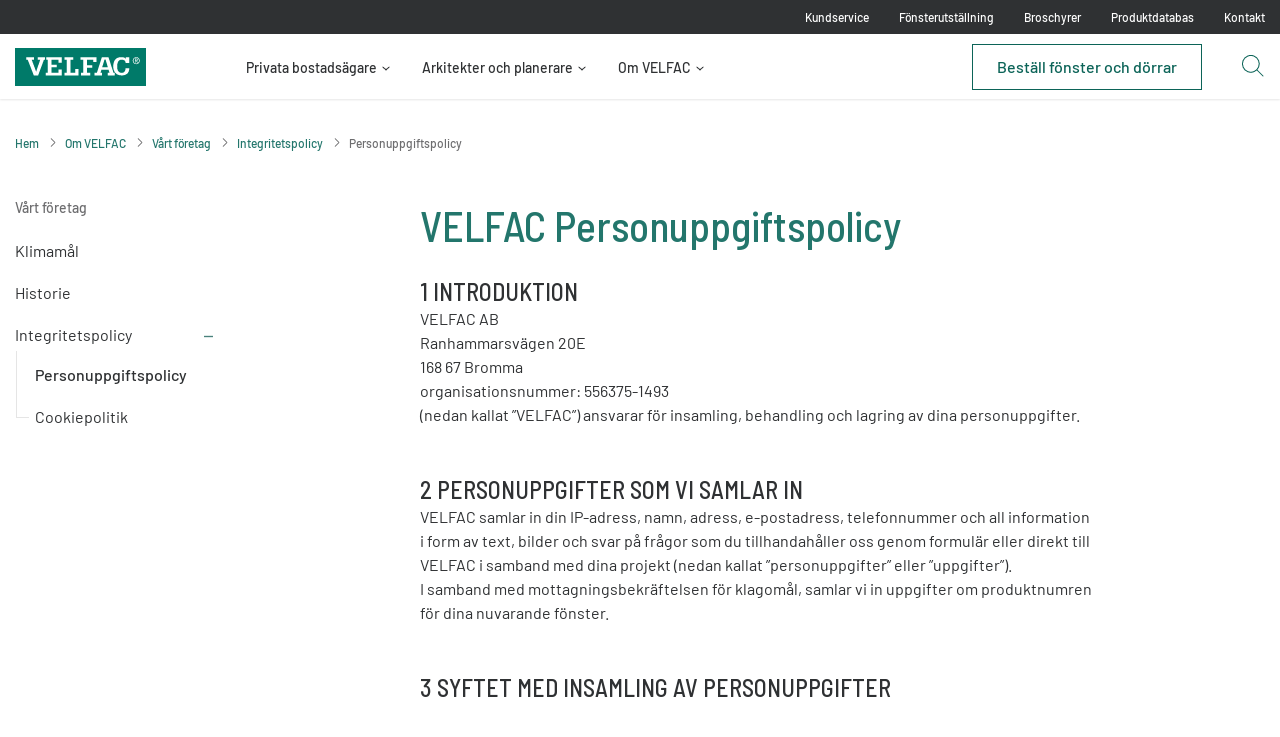

--- FILE ---
content_type: text/html; charset=utf-8
request_url: https://velfac.se/om-velfac/foretag/Integritetspolicy/personuppgiftspolicy/
body_size: 16971
content:

<!DOCTYPE html>
<html lang="sv">
<head>
    <meta charset="utf-8" />
    <meta name="viewport" content="width=device-width, initial-scale=1" />
    <meta name="format-detection" content="telephone=no">

    
<title>Personuppgiftspolicy</title>
<meta name="description" />
    <meta name="facebook-domain-verification" content="rx2ili4wknywo5kalyqug6yv7lq8k1">

<script type="application/ld+json">
    {
    "@context": "http://schema.org",
    "@type": "BreadcrumbList",
    "itemListElement": [
{ "@type": "ListItem", "position": 1, "item": { "@id": "/", "name": "Hem" } },{ "@type": "ListItem", "position": 2, "item": { "@id": "/om-velfac/", "name": "Om VELFAC" } },{ "@type": "ListItem", "position": 3, "item": { "@id": "/om-velfac/foretag/", "name": "Vårt företag" } },{ "@type": "ListItem", "position": 4, "item": { "@id": "/om-velfac/foretag/Integritetspolicy/", "name": "Integritetspolicy" } },{ "@type": "ListItem", "position": 5, "item": { "@id": "/om-velfac/foretag/Integritetspolicy/personuppgiftspolicy/", "name": "Personuppgiftspolicy" } }
    ]
    }
</script>

    <!-- favicon -->
    <link rel="apple-touch-icon" sizes="180x180" href="/favicon/apple-touch-icon.png">
    <link rel="icon" type="image/png" sizes="32x32" href="/favicon/favicon-32x32.png">
    <link rel="icon" type="image/png" sizes="16x16" href="/favicon/favicon-16x16.png">
    <link rel="manifest" href="/favicon/site.webmanifest">
    <link rel="mask-icon" href="/favicon/safari-pinned-tab.svg" color="#2c9285">
    <link rel="shortcut icon" href="favicon.ico">
    <meta name="msapplication-TileColor" content="#2c9285">
    <meta name="msapplication-config" content="/favicon/browserconfig.xml">
    <meta name="theme-color" content="#ffffff">

    <style>
        @font-face {
    font-family: 'Barlow';
    src: url('/Assets/Fonts/Barlow/Barlow-ExtraLight.woff2') format('woff2'),
        url('/Assets/Fonts/Barlow/Barlow-ExtraLight.woff') format('woff');
    font-weight: 200;
    font-style: normal;
    font-display: swap;
}

@font-face {
    font-family: 'Barlow';
    src: url('/Assets/Fonts/Barlow/Barlow-Bold.woff2') format('woff2'),
        url('/Assets/Fonts/Barlow/Barlow-Bold.woff') format('woff');
    font-weight: bold;
    font-style: normal;
    font-display: swap;
}

@font-face {
    font-family: 'Barlow';
    src: url('/Assets/Fonts/Barlow/Barlow-ExtraLightItalic.woff2') format('woff2'),
        url('/Assets/Fonts/Barlow/Barlow-ExtraLightItalic.woff') format('woff');
    font-weight: 200;
    font-style: italic;
    font-display: swap;
}

@font-face {
    font-family: 'Barlow';
    src: url('/Assets/Fonts/Barlow/Barlow-BoldItalic.woff2') format('woff2'),
        url('/Assets/Fonts/Barlow/Barlow-BoldItalic.woff') format('woff');
    font-weight: bold;
    font-style: italic;
    font-display: swap;
}

@font-face {
    font-family: 'Barlow';
    src: url('/Assets/Fonts/Barlow/Barlow-BlackItalic.woff2') format('woff2'),
        url('/Assets/Fonts/Barlow/Barlow-BlackItalic.woff') format('woff');
    font-weight: 900;
    font-style: italic;
    font-display: swap;
}

@font-face {
    font-family: 'Barlow';
    src: url('/Assets/Fonts/Barlow/Barlow-ExtraBold.woff2') format('woff2'),
        url('/Assets/Fonts/Barlow/Barlow-ExtraBold.woff') format('woff');
    font-weight: bold;
    font-style: normal;
    font-display: swap;
}

@font-face {
    font-family: 'Barlow';
    src: url('/Assets/Fonts/Barlow/Barlow-ExtraBoldItalic.woff2') format('woff2'),
        url('/Assets/Fonts/Barlow/Barlow-ExtraBoldItalic.woff') format('woff');
    font-weight: bold;
    font-style: italic;
    font-display: swap;
}

@font-face {
    font-family: 'Barlow';
    src: url('/Assets/Fonts/Barlow/Barlow-Black.woff2') format('woff2'),
        url('/Assets/Fonts/Barlow/Barlow-Black.woff') format('woff');
    font-weight: 900;
    font-style: normal;
    font-display: swap;
}

@font-face {
    font-family: 'Barlow';
    src: url('/Assets/Fonts/Barlow/Barlow-Italic.woff2') format('woff2'),
        url('/Assets/Fonts/Barlow/Barlow-Italic.woff') format('woff');
    font-weight: normal;
    font-style: italic;
    font-display: swap;
}

@font-face {
    font-family: 'Barlow';
    src: url('/Assets/Fonts/Barlow/Barlow-ThinItalic.woff2') format('woff2'),
        url('/Assets/Fonts/Barlow/Barlow-ThinItalic.woff') format('woff');
    font-weight: 100;
    font-style: italic;
    font-display: swap;
}

@font-face {
    font-family: 'Barlow';
    src: url('/Assets/Fonts/Barlow/Barlow-SemiBold.woff2') format('woff2'),
        url('/Assets/Fonts/Barlow/Barlow-SemiBold.woff') format('woff');
    font-weight: 600;
    font-style: normal;
    font-display: swap;
}

@font-face {
    font-family: 'Barlow';
    src: url('/Assets/Fonts/Barlow/Barlow-Thin.woff2') format('woff2'),
        url('/Assets/Fonts/Barlow/Barlow-Thin.woff') format('woff');
    font-weight: 100;
    font-style: normal;
    font-display: swap;
}

@font-face {
    font-family: 'Barlow';
    src: url('/Assets/Fonts/Barlow/Barlow-LightItalic.woff2') format('woff2'),
        url('/Assets/Fonts/Barlow/Barlow-LightItalic.woff') format('woff');
    font-weight: 300;
    font-style: italic;
    font-display: swap;
}

@font-face {
    font-family: 'Barlow';
    src: url('/Assets/Fonts/Barlow/Barlow-SemiBoldItalic.woff2') format('woff2'),
        url('/Assets/Fonts/Barlow/Barlow-SemiBoldItalic.woff') format('woff');
    font-weight: 600;
    font-style: italic;
    font-display: swap;
}

@font-face {
    font-family: 'Barlow';
    src: url('/Assets/Fonts/Barlow/Barlow-Light.woff2') format('woff2'),
        url('/Assets/Fonts/Barlow/Barlow-Light.woff') format('woff');
    font-weight: 300;
    font-style: normal;
    font-display: swap;
}

@font-face {
    font-family: 'Barlow';
    src: url('/Assets/Fonts/Barlow/Barlow-MediumItalic.woff2') format('woff2'),
        url('/Assets/Fonts/Barlow/Barlow-MediumItalic.woff') format('woff');
    font-weight: 500;
    font-style: italic;
    font-display: swap;
}

@font-face {
    font-family: 'Barlow';
    src: url('/Assets/Fonts/Barlow/Barlow-Regular.woff2') format('woff2'),
        url('/Assets/Fonts/Barlow/Barlow-Regular.woff') format('woff');
    font-weight: normal;
    font-style: normal;
    font-display: swap;
}

@font-face {
    font-family: 'Barlow';
    src: url('/Assets/Fonts/Barlow/Barlow-Medium.woff2') format('woff2'),
        url('/Assets/Fonts/Barlow/Barlow-Medium.woff') format('woff');
    font-weight: 500;
    font-style: normal;
    font-display: swap;
}


    </style>
    <style>
        @font-face {
    font-family: 'Barlow Semi Condensed';
    src: url('/Assets/Fonts/Barlow_Semi_Condensed/BarlowSemiCondensed-BlackItalic.woff2') format('woff2'),
        url('/Assets/Fonts/Barlow_Semi_Condensed/BarlowSemiCondensed-BlackItalic.woff') format('woff');
    font-weight: 900;
    font-style: italic;
    font-display: swap;
}

@font-face {
    font-family: 'Barlow Semi Condensed';
    src: url('/Assets/Fonts/Barlow_Semi_Condensed/BarlowSemiCondensed-Black.woff2') format('woff2'),
        url('/Assets/Fonts/Barlow_Semi_Condensed/BarlowSemiCondensed-Black.woff') format('woff');
    font-weight: 900;
    font-style: normal;
    font-display: swap;
}

@font-face {
    font-family: 'Barlow Semi Condensed';
    src: url('/Assets/Fonts/Barlow_Semi_Condensed/BarlowSemiCondensed-Bold.woff2') format('woff2'),
        url('/Assets/Fonts/Barlow_Semi_Condensed/BarlowSemiCondensed-Bold.woff') format('woff');
    font-weight: bold;
    font-style: normal;
    font-display: swap;
}

@font-face {
    font-family: 'Barlow Semi Condensed';
    src: url('/Assets/Fonts/Barlow_Semi_Condensed/BarlowSemiCondensed-ExtraBold.woff2') format('woff2'),
        url('/Assets/Fonts/Barlow_Semi_Condensed/BarlowSemiCondensed-ExtraBold.woff') format('woff');
    font-weight: bold;
    font-style: normal;
    font-display: swap;
}

@font-face {
    font-family: 'Barlow Semi Condensed';
    src: url('/Assets/Fonts/Barlow_Semi_Condensed/BarlowSemiCondensed-ThinItalic.woff2') format('woff2'),
        url('/Assets/Fonts/Barlow_Semi_Condensed/BarlowSemiCondensed-ThinItalic.woff') format('woff');
    font-weight: 100;
    font-style: italic;
    font-display: swap;
}

@font-face {
    font-family: 'Barlow Semi Condensed';
    src: url('/Assets/Fonts/Barlow_Semi_Condensed/BarlowSemiCondensed-Regular.woff2') format('woff2'),
        url('/Assets/Fonts/Barlow_Semi_Condensed/BarlowSemiCondensed-Regular.woff') format('woff');
    font-weight: normal;
    font-style: normal;
    font-display: swap;
}

@font-face {
    font-family: 'Barlow Semi Condensed';
    src: url('/Assets/Fonts/Barlow_Semi_Condensed/BarlowSemiCondensed-SemiBold.woff2') format('woff2'),
        url('/Assets/Fonts/Barlow_Semi_Condensed/BarlowSemiCondensed-SemiBold.woff') format('woff');
    font-weight: 600;
    font-style: normal;
    font-display: swap;
}

@font-face {
    font-family: 'Barlow Semi Condensed';
    src: url('/Assets/Fonts/Barlow_Semi_Condensed/BarlowSemiCondensed-Italic.woff2') format('woff2'),
        url('/Assets/Fonts/Barlow_Semi_Condensed/BarlowSemiCondensed-Italic.woff') format('woff');
    font-weight: normal;
    font-style: italic;
    font-display: swap;
}

@font-face {
    font-family: 'Barlow Semi Condensed';
    src: url('/Assets/Fonts/Barlow_Semi_Condensed/BarlowSemiCondensed-Medium.woff2') format('woff2'),
        url('/Assets/Fonts/Barlow_Semi_Condensed/BarlowSemiCondensed-Medium.woff') format('woff');
    font-weight: 500;
    font-style: normal;
    font-display: swap;
}

@font-face {
    font-family: 'Barlow Semi Condensed ExLight';
    src: url('/Assets/Fonts/Barlow_Semi_Condensed/BarlowSemiCondensed-ExtraLightItalic.woff2') format('woff2'),
        url('/Assets/Fonts/Barlow_Semi_Condensed/BarlowSemiCondensed-ExtraLightItalic.woff') format('woff');
    font-weight: 200;
    font-style: italic;
    font-display: swap;
}

@font-face {
    font-family: 'Barlow Semi Condensed ExLight';
    src: url('/Assets/Fonts/Barlow_Semi_Condensed/BarlowSemiCondensed-ExtraLight.woff2') format('woff2'),
        url('/Assets/Fonts/Barlow_Semi_Condensed/BarlowSemiCondensed-ExtraLight.woff') format('woff');
    font-weight: 200;
    font-style: normal;
    font-display: swap;
}

@font-face {
    font-family: 'Barlow Semi Condensed';
    src: url('/Assets/Fonts/Barlow_Semi_Condensed/BarlowSemiCondensed-BoldItalic.woff2') format('woff2'),
        url('/Assets/Fonts/Barlow_Semi_Condensed/BarlowSemiCondensed-BoldItalic.woff') format('woff');
    font-weight: bold;
    font-style: italic;
    font-display: swap;
}

@font-face {
    font-family: 'Barlow Semi Condensed';
    src: url('/Assets/Fonts/Barlow_Semi_Condensed/BarlowSemiCondensed-LightItalic.woff2') format('woff2'),
        url('/Assets/Fonts/Barlow_Semi_Condensed/BarlowSemiCondensed-LightItalic.woff') format('woff');
    font-weight: 300;
    font-style: italic;
    font-display: swap;
}

@font-face {
    font-family: 'Barlow Semi Condensed';
    src: url('/Assets/Fonts/Barlow_Semi_Condensed/BarlowSemiCondensed-MediumItalic.woff2') format('woff2'),
        url('/Assets/Fonts/Barlow_Semi_Condensed/BarlowSemiCondensed-MediumItalic.woff') format('woff');
    font-weight: 500;
    font-style: italic;
    font-display: swap;
}

@font-face {
    font-family: 'Barlow Semi Condensed';
    src: url('/Assets/Fonts/Barlow_Semi_Condensed/BarlowSemiCondensed-ExtraBoldItalic.woff2') format('woff2'),
        url('/Assets/Fonts/Barlow_Semi_Condensed/BarlowSemiCondensed-ExtraBoldItalic.woff') format('woff');
    font-weight: bold;
    font-style: italic;
    font-display: swap;
}

@font-face {
    font-family: 'Barlow Semi Condensed';
    src: url('/Assets/Fonts/Barlow_Semi_Condensed/BarlowSemiCondensed-Thin.woff2') format('woff2'),
        url('/Assets/Fonts/Barlow_Semi_Condensed/BarlowSemiCondensed-Thin.woff') format('woff');
    font-weight: 100;
    font-style: normal;
    font-display: swap;
}

@font-face {
    font-family: 'Barlow Semi Condensed';
    src: url('/Assets/Fonts/Barlow_Semi_Condensed/BarlowSemiCondensed-SemiBoldItalic.woff2') format('woff2'),
        url('/Assets/Fonts/Barlow_Semi_Condensed/BarlowSemiCondensed-SemiBoldItalic.woff') format('woff');
    font-weight: 600;
    font-style: italic;
    font-display: swap;
}

@font-face {
    font-family: 'Barlow Semi Condensed';
    src: url('/Assets/Fonts/Barlow_Semi_Condensed/BarlowSemiCondensed-Light.woff2') format('woff2'),
        url('/Assets/Fonts/Barlow_Semi_Condensed/BarlowSemiCondensed-Light.woff') format('woff');
    font-weight: 300;
    font-style: normal;
    font-display: swap;
}


    </style>

    <script crossorigin="anonymous" integrity="sha384-ZtUh/03qBlzqOrN6egHEKUC2i5T8J/hDa8uFcefMxGZtSTmtAAxdjstNQC/7pi8+" media="print" onload="this.media=&#39;all&#39;; this.onload=null;" rel="stylesheet" src="https://cdn2.hubspot.net/hubfs/480556/external-hubspot-forms/episerver/hs-forms.css"></script>

    <link rel="stylesheet" href="//cdn.velfac.com/dist/main.css?v=cdecba1c7095b5e7918" />

    <script src="//cdn.velfac.com/dist/main.js?v=cdecba1c7095b5e7918" async></script>
    <script crossorigin="use-credentials" type="module" src="/dist/vds/vds.esm.js?v=cdecba1c7095b5e7918" async></script>
    <script crossorigin="use-credentials" nomodule src="//cdn.velfac.com/dist/vds/vds.js?v=cdecba1c7095b5e7918" async></script>
    
    <script>
        const xhr = new XMLHttpRequest();
        xhr.open("GET", "//cdn.velfac.com/dist/assets/icons.svg?v=cdecba1c7095b5e7918", true)
        xhr.send()
        xhr.onload = function () {
            if (xhr.status === 200) {
                const div = document.createElement("div")
                div.setAttribute('style', 'position: absolute; overflow: hidden; clip: rect(0 0 0 0); height: 1px; width: 1px; margin: -1px; padding: 0; border: 0;')
                div.innerHTML = xhr.responseText;
                document.body.insertBefore(div, document.body.childNodes[0]);
            }
        }
    </script>

    <link rel="canonical" href="https://velfac.se/om-velfac/foretag/Integritetspolicy/personuppgiftspolicy/" />

    <!-- TrustBox script -->
    <script type="text/javascript" src="//widget.trustpilot.com/bootstrap/v5/tp.widget.bootstrap.min.js" async></script>
    <!-- End TrustBox script -->

    <!-- Google Tag Manager! -->
<noscript>
    <iframe src="//www.googletagmanager.com/ns.html?id=GTM-58MNHK"
            height="0" width="0" style="display:none;visibility:hidden"></iframe>
</noscript>
<script>
setTimeout(function () {
(function (w, d, s, l, i) {
w[l] = w[l] || []; w[l].push({
'gtm.start':
new Date().getTime(), event: 'gtm.js'
}); var f = d.getElementsByTagName(s)[0],
j = d.createElement(s), dl = l != 'dataLayer' ? '&l=' + l : ''; j.async = true; j.src =
'//www.googletagmanager.com/gtm.js?id=' + i + dl; f.parentNode.insertBefore(j, f);
})(window, document, 'script', 'dataLayer', 'GTM-58MNHK');
}, 500 )
</script>
<!-- End Google Tag Manager -->


    

    




<!-- Cookie Consent -->

<script async crossorigin="anonymous" data_culture="SV" data_gcm_version="2.0" id="CookieConsent" integrity="sha384-f5HZyXduEbdJ6eqJkA1XR7dXEeS6UbZxwaQ1AqTjhVL3XmFgohnLUr2pZyZvB0Aa" src="https://policy.app.cookieinformation.com/uc.js" type="text/javascript"></script>
<!-- End Cookie Consent -->

    <link href="https://customer.cludo.com/css/templates/v1.1/essentials/cludo-search.min.css" media="print" onload="this.media=&#39;all&#39;; this.onload=null;" rel="stylesheet" type="text/css" />
</head>
<body>
    

<vds-header class="c-header" text="header">
    <div class="c-header__wrapper">

            <vds-header-cta header-cta-data='{
    "ctaList":[
                
            
            {
                "linkUrl":"/link/2ed222c430a14eaa93cdcf20ca99f797.aspx",
                "target":"",
                "linkText": "Best&#228;ll f&#246;nster och d&#246;rrar  →"
            }
            


    ]}'>
            </vds-header-cta>

        <div class="c-header__top">
            <div class="wrapper u-flex u-flex-justify-end">
                <nav class="c-header__menu">
                    <ul class="u-flex">
                            <li>
                                <a target="" href="/kundservice/">Kundservice</a>
                            </li>
                            <li>
                                <a target="" href="/fonsterutstallning/">F&#246;nsterutst&#228;llning</a>
                            </li>
                            <li>
                                <a target="" href="/broschyrer/">Broschyrer</a>
                            </li>
                            <li>
                                <a target="_blank" href="https://produkter.velfac.se/">Produktdatabas</a>
                            </li>
                            <li>
                                <a target="" href="/kontakt/">Kontakt</a>
                            </li>
                                            </ul>
                </nav>
            </div>
        </div>

        <div class="c-header__tools">
            <div class="wrapper u-flex u-flex-justify-between">
                <div class="c-header__tools-left u-flex u-flex-align-center">
                    <strong class="c-header__logo">
                        <a href="/" aria-label="Velfac">
                            <svg><use xlink:href="#logo"></use></svg>
                        </a>
                    </strong>


                    <nav class="c-main-nav">
                        <ul class="c-main-nav__list">
                                    <li class="c-main-nav__item has-drop">
                                        <a class="c-main-nav__link" target="" href="/privata-bostadsagare/">Privata bostads&#228;gare</a>
                                            <div class="c-main-nav__drop">
                                                <div class="wrapper c-main-nav__drop-inner ">
                                                    <ul class="c-main-subnav o-grid o-grid-6-col">
                                                            <li class="c-main-subnav__item">
                                                                <a class="c-main-subnav__link" target="" href="/privata-bostadsagare/inspiration/">Inspiration</a>
                                                                    <ul>
                                                                            <li>
                                                                                <a target="" href="/privata-bostadsagare/inspiration/galleri/">Se bildgalleri</a>
                                                                            </li>
                                                                            <li>
                                                                                <a target="" href="/privata-bostadsagare/inspiration/visualizer/">Lek med f&#228;rger och design</a>
                                                                            </li>
                                                                            <li>
                                                                                <a target="" href="/privata-bostadsagare/inspiration/katalog/">Ladda ner v&#229;r katalog</a>
                                                                            </li>
                                                                            <li>
                                                                                <a target="" href="/fonsterutstallning/">Bes&#246;k en f&#246;nsterutst&#228;llning</a>
                                                                            </li>
                                                                    </ul>
                                                            </li>
                                                            <li class="c-main-subnav__item">
                                                                <a class="c-main-subnav__link" target="" href="/privata-bostadsagare/fonster/">F&#246;nster</a>
                                                                    <ul>
                                                                            <li>
                                                                                <a target="" href="/privata-bostadsagare/fonster/moderna-fonster/">Moderna f&#246;nster</a>
                                                                            </li>
                                                                            <li>
                                                                                <a target="" href="/privata-bostadsagare/fonster/traditionella-fonster/">Traditionella f&#246;nster</a>
                                                                            </li>
                                                                            <li>
                                                                                <a target="" href="/privata-bostadsagare/fonster/klassiska-fonster/">Klassiska f&#246;nster</a>
                                                                            </li>
                                                                    </ul>
                                                            </li>
                                                            <li class="c-main-subnav__item">
                                                                <a class="c-main-subnav__link" target="" href="/privata-bostadsagare/dorrar/">D&#246;rrar</a>
                                                                    <ul>
                                                                            <li>
                                                                                <a target="" href="/privata-bostadsagare/dorrar/skjutdorrar/">Skjutd&#246;rrar</a>
                                                                            </li>
                                                                            <li>
                                                                                <a target="" href="/privata-bostadsagare/dorrar/altandorrar/">Altand&#246;rrar</a>
                                                                            </li>
                                                                            <li>
                                                                                <a target="" href="/privata-bostadsagare/dorrar/ytterdorrar/">Ytterd&#246;rrar</a>
                                                                            </li>
                                                                    </ul>
                                                            </li>
                                                            <li class="c-main-subnav__item">
                                                                <a class="c-main-subnav__link" target="" href="/privata-bostadsagare/material-och-valmojligheter/">Material och valm&#246;jligheter</a>
                                                                    <ul>
                                                                            <li>
                                                                                <a target="" href="/privata-bostadsagare/material-och-valmojligheter/tra-eller-tra-alu/">Tr&#228; eller tr&#228;/alu</a>
                                                                            </li>
                                                                            <li>
                                                                                <a target="" href="/privata-bostadsagare/material-och-valmojligheter/oppningsfunktioner/">&#214;ppningsfunktioner</a>
                                                                            </li>
                                                                            <li>
                                                                                <a target="" href="/privata-bostadsagare/material-och-valmojligheter/farger/">F&#228;rger</a>
                                                                            </li>
                                                                            <li>
                                                                                <a target="" href="/privata-bostadsagare/material-och-valmojligheter/sprojs/">Spr&#246;js</a>
                                                                            </li>
                                                                    </ul>
                                                            </li>
                                                    </ul>

                                                </div>
                                            </div>
                                    </li>
                                    <li class="c-main-nav__item has-drop">
                                        <a class="c-main-nav__link" target="" href="/arkitekter-planerare/">Arkitekter och planerare</a>
                                            <div class="c-main-nav__drop">
                                                <div class="wrapper c-main-nav__drop-inner ">
                                                    <ul class="c-main-subnav o-grid o-grid-6-col">
                                                            <li class="c-main-subnav__item">
                                                                <a class="c-main-subnav__link" target="" href="/arkitekter-planerare/kunskap-rad/">Kunskap och r&#229;d</a>
                                                                    <ul>
                                                                            <li>
                                                                                <a target="" href="/arkitekter-planerare/kunskap-rad/design-og-funktion/">Design och funktion</a>
                                                                            </li>
                                                                            <li>
                                                                                <a target="" href="/arkitekter-planerare/kunskap-rad/Hallbart-byggande/">H&#229;llbart byggande</a>
                                                                            </li>
                                                                            <li>
                                                                                <a target="" href="/arkitekter-planerare/kunskap-rad/inomhusklimat/">Inomhusklimat och energi</a>
                                                                            </li>
                                                                            <li>
                                                                                <a target="" href="/arkitekter-planerare/kunskap-rad/ljudreduktion/">Ljudisolering</a>
                                                                            </li>
                                                                    </ul>
                                                            </li>
                                                            <li class="c-main-subnav__item">
                                                                <a class="c-main-subnav__link" target="" href="/arkitekter-planerare/inspiration/">Inspiration</a>
                                                                    <ul>
                                                                            <li>
                                                                                <a target="" href="/arkitekter-planerare/inspiration/galleri/">Projektgalleri</a>
                                                                            </li>
                                                                            <li>
                                                                                <a target="" href="/arkitekter-planerare/inspiration/projekt/">Referensprojekt</a>
                                                                            </li>
                                                                            <li>
                                                                                <a target="_blank" href="https://news.velfac.se/professionell">Nyhetsblogg</a>
                                                                            </li>
                                                                    </ul>
                                                            </li>
                                                            <li class="c-main-subnav__item">
                                                                <a class="c-main-subnav__link" target="" href="/arkitekter-planerare/produktserier/">VELFAC produktserier</a>
                                                                    <ul>
                                                                            <li>
                                                                                <a target="" href="/arkitekter-planerare/produktserier/velfac-200/">VELFAC 200</a>
                                                                            </li>
                                                                            <li>
                                                                                <a target="" href="/arkitekter-planerare/produktserier/velfac-classic/">VELFAC Classic</a>
                                                                            </li>
                                                                            <li>
                                                                                <a target="" href="/arkitekter-planerare/produktserier/velfac-ribo/">VELFAC Ribo</a>
                                                                            </li>
                                                                            <li>
                                                                                <a target="" href="/arkitekter-planerare/produktserier/velfac-in/">VELFAC In</a>
                                                                            </li>
                                                                    </ul>
                                                            </li>
                                                            <li class="c-main-subnav__item">
                                                                <a class="c-main-subnav__link" target="" href="/arkitekter-planerare/download/">Download</a>
                                                                    <ul>
                                                                            <li>
                                                                                <a target="" href="/arkitekter-planerare/download/dokumentation/">Dokumentation</a>
                                                                            </li>
                                                                            <li>
                                                                                <a target="" href="/arkitekter-planerare/download/tegning-og-indbygning/">Ritning och inbyggnad</a>
                                                                            </li>
                                                                            <li>
                                                                                <a target="" href="/arkitekter-planerare/download/arkitektkatalog/">Arkitektkatalog</a>
                                                                            </li>
                                                                    </ul>
                                                            </li>
                                                    </ul>

                                                </div>
                                            </div>
                                    </li>
                                    <li class="c-main-nav__item has-drop">
                                        <a class="c-main-nav__link" target="" href="/om-velfac/">Om VELFAC</a>
                                            <div class="c-main-nav__drop">
                                                <div class="wrapper c-main-nav__drop-inner ">
                                                    <ul class="c-main-subnav o-grid o-grid-6-col">
                                                            <li class="c-main-subnav__item">
                                                                <a class="c-main-subnav__link" target="" href="/om-velfac/goda-grunder/">Goda grunder</a>
                                                                    <ul>
                                                                            <li>
                                                                                <a target="" href="/om-velfac/goda-grunder/mattbestallda-fonster/">M&#229;ttbest&#228;llda f&#246;nster</a>
                                                                            </li>
                                                                            <li>
                                                                                <a target="" href="/om-velfac/goda-grunder/ljudisolerade-fonster/">Ljudisolerade f&#246;nster</a>
                                                                            </li>
                                                                            <li>
                                                                                <a target="" href="/om-velfac/goda-grunder/inbrottssakra-fonster/">Inbrottss&#228;kra f&#246;nster</a>
                                                                            </li>
                                                                    </ul>
                                                            </li>
                                                            <li class="c-main-subnav__item">
                                                                <a class="c-main-subnav__link" target="" href="/om-velfac/hallbarhet-och-miljo/">H&#229;llbarhet och milj&#246;</a>
                                                                    <ul>
                                                                            <li>
                                                                                <a target="" href="/om-velfac/hallbarhet-och-miljo/aatervinning/">&#197;teranv&#228;ndbarhet</a>
                                                                            </li>
                                                                            <li>
                                                                                <a target="" href="/om-velfac/hallbarhet-och-miljo/testprogram/">Testning</a>
                                                                            </li>
                                                                            <li>
                                                                                <a target="" href="/om-velfac/hallbarhet-och-miljo/certifikat/">Certifieringar</a>
                                                                            </li>
                                                                    </ul>
                                                            </li>
                                                            <li class="c-main-subnav__item">
                                                                <a class="c-main-subnav__link" target="" href="/om-velfac/foretag/">V&#229;rt f&#246;retag</a>
                                                                    <ul>
                                                                            <li>
                                                                                <a target="" href="/om-velfac/foretag/klimamal/">Klimam&#229;l</a>
                                                                            </li>
                                                                            <li>
                                                                                <a target="" href="/om-velfac/foretag/historie/">Historie</a>
                                                                            </li>
                                                                    </ul>
                                                            </li>
                                                    </ul>

                                                </div>
                                            </div>
                                    </li>
                        </ul>
                    </nav>
                </div>
                <div class="c-header__tools-right u-flex u-flex-align-center">

                        <vds-button>
                            <a class="c-button c-button--secondary "
                               href="/bestalla-velfac/"
                               >
                                <span class="c-button__text">
                                    Best&#228;ll f&#246;nster och d&#246;rrar
                                </span>
                            </a>
                        </vds-button>

                        <vds-search search-data='{"buttonValue":"S&#246;k","placeholder":"S&#246;k p&#229; velfac.se"}'></vds-search>
                    <vds-burger-menu burger-data='{
   "list":[
                
            
      {
         "linkUrl":"/privata-bostadsagare/",
         "linkText":"Privata bostads&#228;gare",
         "backButtonText":"",
         "secondaryList":[
                 
                 
            {
               "linkUrl":"/privata-bostadsagare/inspiration/",
               "linkText":"Inspiration",
               "tertiaryList":[
                       
                       
                      {
                        "linkUrl":"/privata-bostadsagare/inspiration/galleri/",
                        "linkText":"Se bildgalleri"
                      }
                       
                       
                       ,
                      {
                        "linkUrl":"/privata-bostadsagare/inspiration/visualizer/",
                        "linkText":"Lek med f&#228;rger och design"
                      }
                       
                       
                       ,
                      {
                        "linkUrl":"/privata-bostadsagare/inspiration/katalog/",
                        "linkText":"Ladda ner v&#229;r katalog"
                      }
                       
                       
                       ,
                      {
                        "linkUrl":"/fonsterutstallning/",
                        "linkText":"Bes&#246;k en f&#246;nsterutst&#228;llning"
                      }
                       

               ]
            }
                 
                 
                 ,
            {
               "linkUrl":"/privata-bostadsagare/fonster/",
               "linkText":"F&#246;nster",
               "tertiaryList":[
                       
                       
                      {
                        "linkUrl":"/privata-bostadsagare/fonster/moderna-fonster/",
                        "linkText":"Moderna f&#246;nster"
                      }
                       
                       
                       ,
                      {
                        "linkUrl":"/privata-bostadsagare/fonster/traditionella-fonster/",
                        "linkText":"Traditionella f&#246;nster"
                      }
                       
                       
                       ,
                      {
                        "linkUrl":"/privata-bostadsagare/fonster/klassiska-fonster/",
                        "linkText":"Klassiska f&#246;nster"
                      }
                       

               ]
            }
                 
                 
                 ,
            {
               "linkUrl":"/privata-bostadsagare/dorrar/",
               "linkText":"D&#246;rrar",
               "tertiaryList":[
                       
                       
                      {
                        "linkUrl":"/privata-bostadsagare/dorrar/skjutdorrar/",
                        "linkText":"Skjutd&#246;rrar"
                      }
                       
                       
                       ,
                      {
                        "linkUrl":"/privata-bostadsagare/dorrar/altandorrar/",
                        "linkText":"Altand&#246;rrar"
                      }
                       
                       
                       ,
                      {
                        "linkUrl":"/privata-bostadsagare/dorrar/ytterdorrar/",
                        "linkText":"Ytterd&#246;rrar"
                      }
                       

               ]
            }
                 
                 
                 ,
            {
               "linkUrl":"/privata-bostadsagare/material-och-valmojligheter/",
               "linkText":"Material och valm&#246;jligheter",
               "tertiaryList":[
                       
                       
                      {
                        "linkUrl":"/privata-bostadsagare/material-och-valmojligheter/tra-eller-tra-alu/",
                        "linkText":"Tr&#228; eller tr&#228;/alu"
                      }
                       
                       
                       ,
                      {
                        "linkUrl":"/privata-bostadsagare/material-och-valmojligheter/oppningsfunktioner/",
                        "linkText":"&#214;ppningsfunktioner"
                      }
                       
                       
                       ,
                      {
                        "linkUrl":"/privata-bostadsagare/material-och-valmojligheter/farger/",
                        "linkText":"F&#228;rger"
                      }
                       
                       
                       ,
                      {
                        "linkUrl":"/privata-bostadsagare/material-och-valmojligheter/sprojs/",
                        "linkText":"Spr&#246;js"
                      }
                       

               ]
            }
                 

         ]
      }
            
            
            ,
      {
         "linkUrl":"/arkitekter-planerare/",
         "linkText":"Arkitekter och planerare",
         "backButtonText":"",
         "secondaryList":[
                 
                 
            {
               "linkUrl":"/arkitekter-planerare/kunskap-rad/",
               "linkText":"Kunskap och r&#229;d",
               "tertiaryList":[
                       
                       
                      {
                        "linkUrl":"/arkitekter-planerare/kunskap-rad/design-og-funktion/",
                        "linkText":"Design och funktion"
                      }
                       
                       
                       ,
                      {
                        "linkUrl":"/arkitekter-planerare/kunskap-rad/Hallbart-byggande/",
                        "linkText":"H&#229;llbart byggande"
                      }
                       
                       
                       ,
                      {
                        "linkUrl":"/arkitekter-planerare/kunskap-rad/inomhusklimat/",
                        "linkText":"Inomhusklimat och energi"
                      }
                       
                       
                       ,
                      {
                        "linkUrl":"/arkitekter-planerare/kunskap-rad/ljudreduktion/",
                        "linkText":"Ljudisolering"
                      }
                       

               ]
            }
                 
                 
                 ,
            {
               "linkUrl":"/arkitekter-planerare/inspiration/",
               "linkText":"Inspiration",
               "tertiaryList":[
                       
                       
                      {
                        "linkUrl":"/arkitekter-planerare/inspiration/galleri/",
                        "linkText":"Projektgalleri"
                      }
                       
                       
                       ,
                      {
                        "linkUrl":"/arkitekter-planerare/inspiration/projekt/",
                        "linkText":"Referensprojekt"
                      }
                       
                       
                       ,
                      {
                        "linkUrl":"https://news.velfac.se/professionell",
                        "linkText":"Nyhetsblogg"
                      }
                       

               ]
            }
                 
                 
                 ,
            {
               "linkUrl":"/arkitekter-planerare/produktserier/",
               "linkText":"VELFAC produktserier",
               "tertiaryList":[
                       
                       
                      {
                        "linkUrl":"/arkitekter-planerare/produktserier/velfac-200/",
                        "linkText":"VELFAC 200"
                      }
                       
                       
                       ,
                      {
                        "linkUrl":"/arkitekter-planerare/produktserier/velfac-classic/",
                        "linkText":"VELFAC Classic"
                      }
                       
                       
                       ,
                      {
                        "linkUrl":"/arkitekter-planerare/produktserier/velfac-ribo/",
                        "linkText":"VELFAC Ribo"
                      }
                       
                       
                       ,
                      {
                        "linkUrl":"/arkitekter-planerare/produktserier/velfac-in/",
                        "linkText":"VELFAC In"
                      }
                       

               ]
            }
                 
                 
                 ,
            {
               "linkUrl":"/arkitekter-planerare/download/",
               "linkText":"Download",
               "tertiaryList":[
                       
                       
                      {
                        "linkUrl":"/arkitekter-planerare/download/dokumentation/",
                        "linkText":"Dokumentation"
                      }
                       
                       
                       ,
                      {
                        "linkUrl":"/arkitekter-planerare/download/tegning-og-indbygning/",
                        "linkText":"Ritning och inbyggnad"
                      }
                       
                       
                       ,
                      {
                        "linkUrl":"/arkitekter-planerare/download/arkitektkatalog/",
                        "linkText":"Arkitektkatalog"
                      }
                       

               ]
            }
                 

         ]
      }
            
            
            ,
      {
         "linkUrl":"/om-velfac/",
         "linkText":"Om VELFAC",
         "backButtonText":"",
         "secondaryList":[
                 
                 
            {
               "linkUrl":"/om-velfac/goda-grunder/",
               "linkText":"Goda grunder",
               "tertiaryList":[
                       
                       
                      {
                        "linkUrl":"/om-velfac/goda-grunder/mattbestallda-fonster/",
                        "linkText":"M&#229;ttbest&#228;llda f&#246;nster"
                      }
                       
                       
                       ,
                      {
                        "linkUrl":"/om-velfac/goda-grunder/ljudisolerade-fonster/",
                        "linkText":"Ljudisolerade f&#246;nster"
                      }
                       
                       
                       ,
                      {
                        "linkUrl":"/om-velfac/goda-grunder/inbrottssakra-fonster/",
                        "linkText":"Inbrottss&#228;kra f&#246;nster"
                      }
                       

               ]
            }
                 
                 
                 ,
            {
               "linkUrl":"/om-velfac/hallbarhet-och-miljo/",
               "linkText":"H&#229;llbarhet och milj&#246;",
               "tertiaryList":[
                       
                       
                      {
                        "linkUrl":"/om-velfac/hallbarhet-och-miljo/aatervinning/",
                        "linkText":"&#197;teranv&#228;ndbarhet"
                      }
                       
                       
                       ,
                      {
                        "linkUrl":"/om-velfac/hallbarhet-och-miljo/testprogram/",
                        "linkText":"Testning"
                      }
                       
                       
                       ,
                      {
                        "linkUrl":"/om-velfac/hallbarhet-och-miljo/certifikat/",
                        "linkText":"Certifieringar"
                      }
                       

               ]
            }
                 
                 
                 ,
            {
               "linkUrl":"/om-velfac/foretag/",
               "linkText":"V&#229;rt f&#246;retag",
               "tertiaryList":[
                       
                       
                      {
                        "linkUrl":"/om-velfac/foretag/klimamal/",
                        "linkText":"Klimam&#229;l"
                      }
                       
                       
                       ,
                      {
                        "linkUrl":"/om-velfac/foretag/historie/",
                        "linkText":"Historie"
                      }
                       

               ]
            }
                 

         ]
      }
            
   ],
            
       "button":{
          "buttonText":"Best&#228;ll f&#246;nster och d&#246;rrar",
          "buttonUrl":"/bestalla-velfac/"
       },
        
   "toolsList":[
                
            
            {
                "linkUrl":"/kundservice/",
                "linkText":"Kundservice",
                "icon": "support"
            }
            
            
            ,
            {
                "linkUrl":"/fonsterutstallning/",
                "linkText":"F&#246;nsterutst&#228;llning",
                "icon": "location"
            }
            
            
            ,
            {
                "linkUrl":"/broschyrer/",
                "linkText":"Broschyrer",
                "icon": "download"
            }
            
            
            ,
            {
                "linkUrl":"https://produkter.velfac.se/",
                "linkText":"Produktdatabas",
                "icon": "settings"
            }
            
            
            ,
            {
                "linkUrl":"/kontakt/",
                "linkText":"Kontakt",
                "icon": "call"
            }
            

   ]
}
'></vds-burger-menu>

                </div>
            </div>
        </div>

    </div>
</vds-header>

    


    <div class="wrapper">
        <vds-breadcrumbs breadcrumbs-data='{
                 "breadcrumbs": [
                                    
                    
                    {
                        "label": "Hem",
                        "path": "/"
                    }
                    
                    
                    ,
                    {
                        "label": "Om VELFAC",
                        "path": "/om-velfac/"
                    }
                    
                    
                    ,
                    {
                        "label": "V&#229;rt f&#246;retag",
                        "path": "/om-velfac/foretag/"
                    }
                    
                    
                    ,
                    {
                        "label": "Integritetspolicy",
                        "path": "/om-velfac/foretag/Integritetspolicy/"
                    }
                    
                    
                    ,
                    {
                        "label": "Personuppgiftspolicy",
                        "path": "/om-velfac/foretag/Integritetspolicy/personuppgiftspolicy/"
                    }
                    
                 ]}'>
    
</vds-breadcrumbs>
    </div>
<div class="wrapper wrapper--two-col">
        <aside class="sidebar">
        <div class="c-nav">
            
                <strong class="c-nav__title">V&#229;rt f&#246;retag</strong>
            
            <ul class="c-nav-list">
                        <li class="c-nav-item  ">
            <a target="" href="/om-velfac/foretag/klimamal/">
                Klimam&#229;l
            </a>
        </li>
        <li class="c-nav-item  ">
            <a target="" href="/om-velfac/foretag/historie/">
                Historie
            </a>
        </li>
        <li class="c-nav-item  c-nav-item--opened">
            <a target="" href="/om-velfac/foretag/Integritetspolicy/">
                Integritetspolicy
                    <svg class="c-nav__icon c-nav__icon--default">
                        <use xlink:href="#add"></use>
                    </svg>
                    <svg class="c-nav__icon c-nav__icon--active">
                        <use xlink:href="#minus"></use>
                    </svg>
            </a>
                <ul>
                            <li class="c-nav-item c-nav-item--active c-nav-item--opened">
            <a target="" href="/om-velfac/foretag/Integritetspolicy/personuppgiftspolicy/">
                Personuppgiftspolicy
            </a>
        </li>
        <li class="c-nav-item  ">
            <a target="" href="/om-velfac/foretag/Integritetspolicy/cookiepolitik/">
                Cookiepolitik
            </a>
        </li>

                </ul>
        </li>

            </ul>
        </div>
    </aside>

    <div class="content">
        <div class="content__holder">
            <vds-nav heading="Personuppgiftspolicy"
         more-label="Se alla alternativ"
         less-label="Minimera"
         items='[
         
         ]'
         >
</vds-nav>
                <div class="c-intro">
                        <h1 class="c-intro__heading">
                            VELFAC Personuppgiftspolicy
                        </h1>
                                    </div>

                    <div class="c-text-block u-link-underline">
            <h3>1 INTRODUKTION</h3>
<p>VELFAC AB<br />Ranhammarsv&auml;gen 20E<br />168 67 Bromma<br />organisationsnummer: 556375-1493</p>
<p>(nedan kallat &rdquo;VELFAC&rdquo;) ansvarar f&ouml;r insamling, behandling och lagring av dina personuppgifter.<br /><br /></p>
<p>&nbsp;</p>
<h3>2 PERSONUPPGIFTER SOM VI SAMLAR IN</h3>
<p>VELFAC samlar in din IP-adress, namn, adress, e-postadress, telefonnummer och all information i form av text, bilder och svar p&aring; fr&aring;gor som du tillhandah&aring;ller oss genom formul&auml;r eller direkt till VELFAC i samband med dina projekt (nedan kallat &rdquo;personuppgifter&rdquo; eller &rdquo;uppgifter&rdquo;).</p>
<p>I samband med mottagningsbekr&auml;ftelsen f&ouml;r klagom&aring;l, samlar vi in uppgifter om produktnumren f&ouml;r dina nuvarande f&ouml;nster.<br /><br /></p>
<p>&nbsp;</p>
<h3>3 SYFTET MED INSAMLING AV PERSONUPPGIFTER</h3>
<h4>&nbsp;</h4>
<h4>3.1 Marknadsf&ouml;ringsmaterial</h4>
<p>&nbsp;</p>
<p>3.1.1 Samtycke och nyhetsbrev<br />Vi anv&auml;nder dina personuppgifter till att skicka dig nyhetsbrev, bloggmeddelanden, och information om VELFAC via andra kommunikationskanaler efter att mottagit ditt samtycke. Syftet &auml;r att ge dig r&aring;d och inspirera dig med tips, r&aring;dgivning och inbjudningar till aktuella evenemang.</p>
<p>&nbsp;</p>
<p>3.1.2 Kataloger, handb&ouml;cker och broschyrer<br />N&auml;r du f&ouml;rser oss med dina personuppgifter i samband med nedladdning av kataloger, handb&ouml;cker och broschyrer, anv&auml;nder vi dina personuppgifter till att skicka dig det material du beg&auml;rt via e-post, och f&ouml;r att registrera din e-postadress i v&aring;r nyhetsbrevsdatabas vid en ev. anm&auml;lan till v&aring;rt nyhetsbrev.</p>
<p><br />N&auml;r du f&ouml;rser oss med dina personuppgifter i samband med en beg&auml;ran om att f&aring; fysiska kataloger eller marknadsf&ouml;ringsmaterial skickat till dig via vanlig post, anv&auml;nder vi dina personuppgifter f&ouml;r att skicka dig det material du beg&auml;rt och f&ouml;r att s&auml;kerst&auml;lla att materialet skickas till r&auml;tt adress.</p>
<p>&nbsp;</p>
<p>3.1.3 M&aring;linriktad annonsering<br />Rent allm&auml;nt kan dina uppgifter anv&auml;ndas f&ouml;r m&aring;linriktad annonsering p&aring; tredjepartsplattformar inklusive, men inte begr&auml;nsat till Facebook, LinkedIn eller Google.</p>
<h4>&nbsp;</h4>
<h4>3.2 F&ouml;rs&auml;ljningskommunikation</h4>
<p>Du kan bli kontaktad i efterhand, efter kontakt med VELFAC genom onlineformul&auml;r, &ouml;ver telefon eller genom f&ouml;rs&auml;ljningspersonal som arbetar p&aring; uppdrag av VELFAC p&aring; m&auml;ssor och evenemang. Beroende p&aring; vilka personuppgifter du har f&ouml;rsett oss med, kan du bli kontaktad via e-post, telefon, SMS, onlinemeddelandetj&auml;nster eller post.</p>
<p><br />Syftet med att samla in personuppgifter &auml;r att kunna:<br />1) Besvara dina f&ouml;rfr&aring;gningar<br />2) Kontakta dig med ytterligare information<br />3) F&ouml;lja upp och avsluta f&ouml;rfr&aring;gningsprocessen med den person som tagit kontakt med oss.</p>
<h4>&nbsp;</h4>
<h4>3.3 Utv&auml;rdering</h4>
<p>Kommunikation fr&aring;n VELFAC ang&aring;ende en utv&auml;rdering av en f&ouml;rfr&aring;gningsprocess kan inledas via e-post, telefon, SMS, onlinemeddelandetj&auml;nster eller post, om denna kontaktinformation har angetts; detta g&auml;ller generellt f&ouml;r marknadsf&ouml;ringsmaterial och kommunikation kopplad till marknadsf&ouml;ring och f&ouml;rs&auml;ljning.</p>
<h4>&nbsp;</h4>
<h4>3.4 Kontaktformul&auml;r och e-postadresser p&aring; VELFAC webbplatser</h4>
<p>VELFAC webbplatser inneh&aring;ller flera kontaktformul&auml;r och e-postadresser. Syftet med det &auml;r att erbjuda nuvarande och framtida kunder m&ouml;jligheten att ing&aring; en dialog med VELFAC.</p>
<p><br />Svar p&aring; f&ouml;rfr&aring;gningar som l&auml;mnas in p&aring; detta s&auml;tt, besvaras av en relevant VELFAC avdelning.</p>
<h4>&nbsp;</h4>
<h4>3.5 Jobbans&ouml;kningar</h4>
<p>Kontaktformul&auml;r i samband med jobbans&ouml;kningar, har som syfte att systematiskt samla in ans&ouml;kningar som sedan vidarebefordras till VELFAC personalansvarig; ett svar skickas sedan till den arbetss&ouml;kande via antingen telefon, brev eller e-post.<br /><br /></p>
<h3>&nbsp;</h3>
<h3>4 VEM HAR &Aring;TKOMST TILL DINA PERSONUPPGIFTER</h3>
<p>Relevant VELFAC personal har &aring;tkomst till dina personuppgifter med syftet att behandla personuppgifter i &ouml;verensst&auml;mmelse med ovanst&aring;ende &auml;ndam&aring;l.</p>
<p><br />Dessutom lagras dina personuppgifter av eller &ouml;verf&ouml;rs till tredjeparter som agerar personuppgiftsbitr&auml;den och personuppgiftsansvariga.</p>
<p><br />Dessa personuppgiftsbitr&auml;den omfattas av de regler och villkor som anges i denna policy.<br /><br /></p>
<h3>&nbsp;</h3>
<h3>5 LAGRING OCH RADERING AV PERSONUPPGIFTER</h3>
<p>VELFAC lagrar dina personuppgifter enligt f&ouml;ljande:</p>
<h4>&nbsp;</h4>
<h4>5.1 Marknadsf&ouml;ring</h4>
<p>Efter avanm&auml;lan fr&aring;n mottagande av marknadsf&ouml;ringsmaterial, kommer du omedelbart att sluta ta emot nyhetsbrev fr&aring;n VELFAC.</p>
<h4>&nbsp;</h4>
<h4>5.2 F&ouml;rs&auml;ljningskommunikation utan anbud</h4>
<p>Om din beg&auml;ran om att ta emot f&ouml;rs&auml;ljningsmaterial inte &auml;nnu har resulterat i ett anbud, kommer dina uppgifter att lagras i upp till 180 dagar fr&aring;n din senaste fysiska, telefon eller digitala kontakt med VELFAC.</p>
<h4>&nbsp;</h4>
<h4>5.3 F&ouml;rs&auml;ljningskommunikation med anbud</h4>
<p>Om din beg&auml;ran om ett anbud inte &auml;nnu har resulterat i ett k&ouml;p, kommer dina uppgifter att lagras i upp till 730 dagar fr&aring;n din senaste fysiska, telefon eller digitala kontakt med VELFAC.</p>
<h4>&nbsp;</h4>
<h4>5.4 Ink&ouml;pskunder</h4>
<p>Om din f&ouml;rfr&aring;gan resulterar i ett k&ouml;p, kommer dina uppgifter att lagras under perioden f&ouml;r de k&ouml;pta produkternas garanti.<br />Nuvarande garantiperioder anges nedan.<br /><a href="/kundservice/garanti/">https://velfac.se/kundservice/garanti/</a></p>
<h4>&nbsp;</h4>
<h4>5.5 Service och tillbeh&ouml;r</h4>
<p>F&ouml;rfr&aring;gningar som skickas till VELFAC serviceavdelning genom formul&auml;r p&aring; webbplatsen eller en VELFAC e-postadress, kommer att lagras i upp till 90 dagar fr&aring;n det att din f&ouml;rfr&aring;gan har behandlats och avslutats.</p>
<h4>&nbsp;</h4>
<h4>5.6 Arbetss&ouml;kande</h4>
<p>Ans&ouml;kningar som skickas genom formul&auml;r p&aring; VELFAC webbplatsen eller till en VELFAC e-postadress kommer att lagras i upp till 180 dagar fr&aring;n det att rekryteringskampanjen avslutats.</p>
<h4>&nbsp;</h4>
<h4>5.7 Andra f&ouml;rfr&aring;gningar som inte beskrivs ovan</h4>
<p>N&auml;r f&ouml;rfr&aring;gningar g&ouml;rs till VELFAC, kommer de personuppgifter som du tillhandah&aring;ller oss att lagras i upp till 90 dagar fr&aring;n datumet f&ouml;r din f&ouml;rfr&aring;gan.</p>
<h4>&nbsp;</h4>
<h4>5.8 Utv&auml;rdering</h4>
<p>N&auml;r du deltar i en unders&ouml;kning, kommer dina personuppgifter att lagras i upp till 365 dagar fr&aring;n det datum d&aring; utv&auml;rderingen avslutats.<br /><br /></p>
<h3>&nbsp;</h3>
<h3>6 R&Auml;TTEN TILL ATT KORRIGERA, &Auml;NDRA OCH RADERA DINA PERSONUPPGIFTER</h3>
<p>Du har r&auml;tt till att kontakta VELFAC och be om &aring;tkomst till en &ouml;versikt av kategorierna f&ouml;r dina personuppgifter som lagras av VELFAC. D&auml;rtill har du ocks&aring; r&auml;tt till att korrigera, &auml;ndra eller kr&auml;va att dina personuppgifter raderas; dock &auml;r dessa r&auml;ttigheter f&ouml;rem&aring;l f&ouml;r lagstadgade restriktioner. Var god skicka alla f&ouml;rfr&aring;gningar i detta avseende till<span>&nbsp;</span><a href="mailto:privacypolicy@velfac.com">privacypolicy@velfac.com</a><br /><br /></p>
<h3>&nbsp;</h3>
<h3>7 SERVRAR</h3>
<p>Personuppgifter lagras p&aring; servrar som finns i Europa. Leverant&ouml;rerna har s&auml;kerhetstekniska &aring;tg&auml;rder implementerade med syftet att garantera s&auml;kerheten f&ouml;r dina personuppgifter.<br /><br /></p>
<h3>&nbsp;</h3>
<h3>8 COOKIES</h3>
<p><a href="/om-velfac/foretag/Integritetspolicy/cookiepolitik/">L&auml;s om VELFAC cookiepolicy h&auml;r</a></p>
<p>&nbsp;</p>
<p>&nbsp;</p>
<h3>9 &Auml;NDRINGAR AV PERSONUPPGIFTSPOLICYN</h3>
<p>VELFAC f&ouml;rbeh&aring;ller sig r&auml;tten till att &auml;ndra eller uppdatera denna personuppgiftspolicy n&auml;r som helst.</p>
<p><br />VELFAC uppmanar d&auml;rf&ouml;r sina anv&auml;ndare till att regelbundet l&auml;sa igenom denna policy.<br /><br /></p>
<h3>&nbsp;</h3>
<h3>10 KONTAKT</h3>
<p>Var god skicka dina fr&aring;gor ang&aring;ende denna policy till:<span>&nbsp;</span><a href="mailto:privacypolicy@velfac.com">privacypolicy@velfac.com</a></p>
        </div>

            
            
        </div>
    </div>
</div>



<script>
    /*Smooth scroll polyfill*/
    !function () { "use strict"; function o() { var o = window, t = document; if (!("scrollBehavior" in t.documentElement.style && !0 !== o.__forceSmoothScrollPolyfill__)) { var l, e = o.HTMLElement || o.Element, r = 468, i = { scroll: o.scroll || o.scrollTo, scrollBy: o.scrollBy, elementScroll: e.prototype.scroll || n, scrollIntoView: e.prototype.scrollIntoView }, s = o.performance && o.performance.now ? o.performance.now.bind(o.performance) : Date.now, c = (l = o.navigator.userAgent, new RegExp(["MSIE ", "Trident/", "Edge/"].join("|")).test(l) ? 1 : 0); o.scroll = o.scrollTo = function () { void 0 !== arguments[0] && (!0 !== f(arguments[0]) ? h.call(o, t.body, void 0 !== arguments[0].left ? ~~arguments[0].left : o.scrollX || o.pageXOffset, void 0 !== arguments[0].top ? ~~arguments[0].top : o.scrollY || o.pageYOffset) : i.scroll.call(o, void 0 !== arguments[0].left ? arguments[0].left : "object" != typeof arguments[0] ? arguments[0] : o.scrollX || o.pageXOffset, void 0 !== arguments[0].top ? arguments[0].top : void 0 !== arguments[1] ? arguments[1] : o.scrollY || o.pageYOffset)) }, o.scrollBy = function () { void 0 !== arguments[0] && (f(arguments[0]) ? i.scrollBy.call(o, void 0 !== arguments[0].left ? arguments[0].left : "object" != typeof arguments[0] ? arguments[0] : 0, void 0 !== arguments[0].top ? arguments[0].top : void 0 !== arguments[1] ? arguments[1] : 0) : h.call(o, t.body, ~~arguments[0].left + (o.scrollX || o.pageXOffset), ~~arguments[0].top + (o.scrollY || o.pageYOffset))) }, e.prototype.scroll = e.prototype.scrollTo = function () { if (void 0 !== arguments[0]) if (!0 !== f(arguments[0])) { var o = arguments[0].left, t = arguments[0].top; h.call(this, this, void 0 === o ? this.scrollLeft : ~~o, void 0 === t ? this.scrollTop : ~~t) } else { if ("number" == typeof arguments[0] && void 0 === arguments[1]) throw new SyntaxError("Value could not be converted"); i.elementScroll.call(this, void 0 !== arguments[0].left ? ~~arguments[0].left : "object" != typeof arguments[0] ? ~~arguments[0] : this.scrollLeft, void 0 !== arguments[0].top ? ~~arguments[0].top : void 0 !== arguments[1] ? ~~arguments[1] : this.scrollTop) } }, e.prototype.scrollBy = function () { void 0 !== arguments[0] && (!0 !== f(arguments[0]) ? this.scroll({ left: ~~arguments[0].left + this.scrollLeft, top: ~~arguments[0].top + this.scrollTop, behavior: arguments[0].behavior }) : i.elementScroll.call(this, void 0 !== arguments[0].left ? ~~arguments[0].left + this.scrollLeft : ~~arguments[0] + this.scrollLeft, void 0 !== arguments[0].top ? ~~arguments[0].top + this.scrollTop : ~~arguments[1] + this.scrollTop)) }, e.prototype.scrollIntoView = function () { if (!0 !== f(arguments[0])) { var l = function (o) { for (; o !== t.body && !1 === (e = p(l = o, "Y") && a(l, "Y"), r = p(l, "X") && a(l, "X"), e || r);)o = o.parentNode || o.host; var l, e, r; return o }(this), e = l.getBoundingClientRect(), r = this.getBoundingClientRect(); l !== t.body ? (h.call(this, l, l.scrollLeft + r.left - e.left, l.scrollTop + r.top - e.top), "fixed" !== o.getComputedStyle(l).position && o.scrollBy({ left: e.left, top: e.top, behavior: "smooth" })) : o.scrollBy({ left: r.left, top: r.top, behavior: "smooth" }) } else i.scrollIntoView.call(this, void 0 === arguments[0] || arguments[0]) } } function n(o, t) { this.scrollLeft = o, this.scrollTop = t } function f(o) { if (null === o || "object" != typeof o || void 0 === o.behavior || "auto" === o.behavior || "instant" === o.behavior) return !0; if ("object" == typeof o && "smooth" === o.behavior) return !1; throw new TypeError("behavior member of ScrollOptions " + o.behavior + " is not a valid value for enumeration ScrollBehavior.") } function p(o, t) { return "Y" === t ? o.clientHeight + c < o.scrollHeight : "X" === t ? o.clientWidth + c < o.scrollWidth : void 0 } function a(t, l) { var e = o.getComputedStyle(t, null)["overflow" + l]; return "auto" === e || "scroll" === e } function d(t) { var l, e, i, c, n = (s() - t.startTime) / r; c = n = n > 1 ? 1 : n, l = .5 * (1 - Math.cos(Math.PI * c)), e = t.startX + (t.x - t.startX) * l, i = t.startY + (t.y - t.startY) * l, t.method.call(t.scrollable, e, i), e === t.x && i === t.y || o.requestAnimationFrame(d.bind(o, t)) } function h(l, e, r) { var c, f, p, a, h = s(); l === t.body ? (c = o, f = o.scrollX || o.pageXOffset, p = o.scrollY || o.pageYOffset, a = i.scroll) : (c = l, f = l.scrollLeft, p = l.scrollTop, a = n), d({ scrollable: c, method: a, startTime: h, startX: f, startY: p, x: e, y: r }) } } "object" == typeof exports && "undefined" != typeof module ? module.exports = { polyfill: o } : o() }();
</script>

<script>
    (function () {
        const header = document.querySelector(".c-header__tools");
        let deltaHeight = 0;

        document.addEventListener("click", (e) => {
            const link = e.target.closest("a");
            if (link?.hash) {
                if (link.hash.startsWith('modal-')) {
                    e.preventDefault();
                    return;
                }

                const target = document.querySelector(link.hash);
                
                if (target) {
                    e.preventDefault();

                    if (header) {
                        deltaHeight = header.offsetHeight;
                    }

                    window.scrollBy({
                        top: target.getBoundingClientRect().top - deltaHeight - 34,
                        behavior: 'smooth'
                    });

                    target.id = '_' + target.id;
                    location.hash = link.hash;
                    target.id = target.id.replace('_', '');
                }
            }
        });

        window.addEventListener("load", function (event) {
            if (location.hash) {
                const target = document.querySelector(location.hash);
                
                if (target) {
                    if (header) {
                        deltaHeight = header.offsetHeight;
                    }

                    window.scrollBy({
                        top: target.getBoundingClientRect().top - deltaHeight - 34,
                        behavior: 'smooth'
                    });
                }
            }
        });

    })();</script>


    <div class="c-footer">
            <div class="c-footer__top-panel c-footer__top-panel--consumer">
                <div class="c-footer__top-panel-inner">
                    <div class="c-footer__contact-box">
                        <h2 class="c-footer__contact-title">Kontakta VELFAC</h2>
                        <div class="c-footer__contact-info-holder">
                            <div class="c-footer__contact-info1">
                                <div>
                                    <span class="c-footer__phone-title">Telefon</span>
                                    <a href="tel:08 756 28 00" class="c-footer__phone-link">
                                        08 756 28 00
                                    </a>
                                </div>
                                <div>
                                    <span class="c-footer__working-hours-title">
                                        &#214;ppettider idag

                                        <svg class="c-footer__working-hours-icon">
                                            <use xlink:href="#info-alt"></use>
                                        </svg>

                                        <div class="c-footer__working-hours-hint">
                                                            <div class="">
                                                                <span>M&#229;n</span>
                                                                <span>8.00 - 16.00</span>
                                                            </div>
                                                            <div class="">
                                                                <span>Tir</span>
                                                                <span>8.00 - 16.00</span>
                                                            </div>
                                                            <div class="">
                                                                <span>Ons</span>
                                                                <span>8.00 - 16.00</span>
                                                            </div>
                                                            <div class="">
                                                                <span>Tor</span>
                                                                <span>8.00 - 16.00</span>
                                                            </div>
                                                            <div class="">
                                                                <span>Fre</span>
                                                                <span>8.00 - 15.30</span>
                                                            </div>
                                                            <div class="">
                                                                <span>L&#248;r</span>
                                                                <span>Lukket</span>
                                                            </div>
                                                            <div class="c-footer__working-hour-bold">
                                                                <span>S&#248;n</span>
                                                                <span>Lukket</span>
                                                            </div>

                                        </div>
                                    </span>

                                    <span class="c-footer__working-hours-current">Lukket</span>
                                </div>
                            </div>
                            <div class="c-footer__contact-info2">
                                <span class="c-footer__email-title">Mail</span>
                                <a href="mailto:info@velfac.se" class="c-footer__email">
                                    info@velfac.se
                                </a>
                            </div>
                        </div>
                    </div>
                        <div class="c-footer__booking-box">
                            <h2 class="c-footer__booking-title">Best&#228;ll f&#246;nster och d&#246;rrar</h2>
                            <div class="c-footer__booking-content">
                                <div class="c-footer__booking-description">
                                    VELFAC f&#246;nster och f&#246;rrar kan k&#246;pas genom ett urval av samarbetspartners och hantverkare.
                                </div>

                                <vds-button>
                                    <a class="c-button c-button--primary" href="/bestalla-velfac/">
                                        <span class="c-button__text">Best&#228;ll VELFAC</span>
                                    </a>
                                </vds-button>
                            </div>
                        </div>
                </div>
            </div>
    <div class="c-footer__middle">
        <div class="c-footer__middle-panel">
            <div class="c-footer__middle-panel-inner">
                <h4 class="c-footer__middle-panel-title">F&#246;lj oss</h4>
                <div class="c-footer__middle-panel-icon-list">
                        <div class="c-footer__middle-panel-icon-item">
                            <a href="https://www.facebook.com/VELFAC.SE/" target="_blank" aria-label="facebook">
                                <svg><use xlink:href="#facebook"></use></svg>
                            </a>
                        </div>
                                                                <div class="c-footer__middle-panel-icon-item">
                            <a href="https://www.linkedin.com/company/6378679/" target="_blank" aria-label="linkedin">
                                <svg><use xlink:href="#linkedin"></use></svg>
                            </a>
                        </div>
                                                                <div class="c-footer__middle-panel-icon-item">
                            <a href="https://www.instagram.com/velfacsverige/" target="_blank" aria-label="instagram">
                                <svg><use xlink:href="#instagram"></use></svg>
                            </a>
                        </div>
                </div>

                <h5 class="c-footer__middle-panel-subtitle">Mer fr&aring;n VELFAC<br /></h5>
                <div class="c-footer__middle-panel-link-list">
                        <div class="c-footer__middle-panel-link-item">
                            <a href="/broschyrer/">Ladda ner broschyrer</a>
                        </div>
                </div>

            </div>
        </div>
        <a href="/" class="c-footer__middle-logo" aria-label="Velfac">
            <svg>
                <use xlink:href="#logo"></use>
            </svg>
        </a>
        <div class="c-footer__middle-inner">
    <div class="c-footer__column">
        <h4 class="c-footer__column-title"><a href="/privata-bostadsagare/">Privata bostads&auml;gare</a></h4>
        <div class="c-footer__link-list">
                <div class="c-footer__link-item">
                    <a href="/privata-bostadsagare/inspiration/galleri/" target="">Se bildgalleri</a>
                </div>
                <div class="c-footer__link-item">
                    <a href="/privata-bostadsagare/fonster/" target="">Se f&ouml;nster</a>
                </div>
                <div class="c-footer__link-item">
                    <a href="/privata-bostadsagare/dorrar/" target="">Se d&ouml;rrar</a>
                </div>
                <div class="c-footer__link-item">
                    <a href="/privata-bostadsagare/inspiration/katalog/" target="">Ladda ner v&aring;r katalog</a>
                </div>
                <div class="c-footer__link-item">
                    <a href="/bestalla-velfac/" target="">Best&auml;lla VELFAC</a>
                </div>
        </div>
        <div class="c-footer__sublink-list"></div>
    </div>
                <div class="c-footer__column">
        <h4 class="c-footer__column-title"><a href="/arkitekter-planerare/">Arkitekter och planerare </a></h4>
        <div class="c-footer__link-list">
                <div class="c-footer__link-item">
                    <a href="/arkitekter-planerare/produktserier/" target="">VELFAC produktserier</a>
                </div>
                <div class="c-footer__link-item">
                    <a href="/fonsterutstallning/" target="">F&ouml;nsterutst&auml;llning</a>
                </div>
                <div class="c-footer__link-item">
                    <a href="/arkitekter-planerare/download/arkitektkatalog/" target="_blank">H&auml;mta arkitektkatalog</a>
                </div>
                <div class="c-footer__link-item">
                    <a href="/arkitekter-planerare/inspiration/galleri/" target="">Se projektgalleri</a>
                </div>
                <div class="c-footer__link-item">
                    <a href="/arkitekter-planerare/kunskap-rad/" target="">Kunskap och r&aring;d</a>
                </div>
                <div class="c-footer__link-item">
                    <a href="/kontakt/forsaljning/" target="">Kontakt f&ouml;rs&auml;ljning</a>
                </div>
        </div>
        <div class="c-footer__sublink-list"></div>
    </div>
                <div class="c-footer__column">
        <h4 class="c-footer__column-title"><a href="https://produkter.velfac.se/" target="_blank" rel="noopener">Teknisk information</a></h4>
        <div class="c-footer__link-list">
                <div class="c-footer__link-item">
                    <a href="https://produkter.velfac.se/" target="_blank">Produktdatabas</a>
                </div>
                <div class="c-footer__link-item">
                    <a href="https://produkter.velfac.se/downloads/19599/19601" target="_blank">BIM-objekter</a>
                </div>
                <div class="c-footer__link-item">
                    <a href="https://produkter.velfac.se/downloads/19599/19605/" target="_blank">Prestandadeklarationer (DoP)</a>
                </div>
                <div class="c-footer__link-item">
                    <a href="https://produkter.velfac.se/downloads/19599/19600" target="_blank">System-ritningar</a>
                </div>
                <div class="c-footer__link-item">
                    <a href="https://produkter.velfac.se/downloads/19599/19602" target="_blank">Inbyggnadsritningar</a>
                </div>
                <div class="c-footer__link-item">
                    <a href="https://produkter.velfac.se/downloads/19599/19603/" target="_blank">Montage och justering</a>
                </div>
                <div class="c-footer__link-item">
                    <a href="https://produkter.velfac.se/downloads/19599/19604/" target="_blank">Sk&ouml;tselanvisningar</a>
                </div>
        </div>
        <div class="c-footer__sublink-list"></div>
    </div>
                <div class="c-footer__column">
        <h4 class="c-footer__column-title"><a href="/om-velfac/">Om VELFAC</a></h4>
        <div class="c-footer__link-list">
                <div class="c-footer__link-item">
                    <a href="/om-velfac/foretag/" target="">F&ouml;retag</a>
                </div>
                <div class="c-footer__link-item">
                    <a href="/om-velfac/hallbarhet-och-miljo/" target="">H&aring;llbarhet och milj&ouml;</a>
                </div>
                <div class="c-footer__link-item">
                    <a href="/om-velfac/hallbarhet-och-miljo/testprogram/" target="">Testning och kvalitet</a>
                </div>
                <div class="c-footer__link-item">
                    <a href="/om-velfac/hallbarhet-och-miljo/aatervinning/" target="">&Aring;teranv&auml;ndbarhet</a>
                </div>
                <div class="c-footer__link-item">
                    <a href="/om-velfac/hallbarhet-och-miljo/certifikat/" target="">Certifieringar</a>
                </div>
                <div class="c-footer__link-item">
                    <a href="/om-velfac/foretag/press/" target="">Press</a>
                </div>
                <div class="c-footer__link-item">
                    <a href="/om-velfac/foretag/Integritetspolicy/" target="">Integritetspolicy</a>
                </div>
                <div class="c-footer__link-item">
                    <a href="/om-velfac/foretag/whistleblower/" target="">Whistleblower</a>
                </div>
        </div>
        <div class="c-footer__sublink-list"></div>
    </div>
                <div class="c-footer__column">
        <h4 class="c-footer__column-title"><a href="/kundservice/">Kundservice</a></h4>
        <div class="c-footer__link-list">
                <div class="c-footer__link-item">
                    <a href="/kontakt/service/" target="">Kontakt</a>
                </div>
                <div class="c-footer__link-item">
                    <a href="/kundservice/tillbehoer/" target="">K&ouml;p av tillbeh&ouml;r</a>
                </div>
                <div class="c-footer__link-item">
                    <a href="/kundservice/reklamation/" target="">Felanm&auml;lan</a>
                </div>
                <div class="c-footer__link-item">
                    <a href="/kundservice/Leverans/" target="">Leverans</a>
                </div>
                <div class="c-footer__link-item">
                    <a href="/kundservice/garanti/" target="">Se garanti</a>
                </div>
        </div>
        <div class="c-footer__sublink-list"></div>
    </div>

            <div class="c-footer__column c-footer__column--hide-on-mobile">
                <h4 class="c-footer__column-title">F&#246;lj oss</h4>

                <div class="c-footer__link-list">
                        <div class="c-footer__link-item">
                            <a href="https://www.facebook.com/VELFAC.SE/" target="_blank" aria-label="facebook">
                                <svg><use xlink:href="#facebook"></use></svg>facebook
                            </a>
                        </div>
                                                                <div class="c-footer__link-item">
                            <a href="https://www.linkedin.com/company/6378679/" target="_blank" aria-label="linkedin">
                                <svg><use xlink:href="#linkedin"></use></svg>LinkedIn
                            </a>
                        </div>
                                                                <div class="c-footer__link-item">
                            <a href="https://www.instagram.com/velfacsverige/" target="_blank" aria-label="instagram">
                                <svg><use xlink:href="#instagram"></use></svg>Instagram
                            </a>
                        </div>
                </div>

                <h5 class="c-footer__column-subtitle">Mer fr&aring;n VELFAC<br /></h5>
                <div class="c-footer__sublink-list">
                        <div class="c-footer__sublink-item">
                            <a href="/broschyrer/">
                                <span>Ladda ner broschyrer</span>
                            </a>
                        </div>
                </div>
            </div>
        </div>
    </div>

        <div class="c-footer__bottom-text">
                <span><strong>VELFAC AB</strong></span>
                <span>Ranhammarsv&auml;gen 20E</span>
                <span>168 67 Bromma</span>
                <span>Tel. <a href="tel:08 756 28 00">70 110 200</a></span>
                <span>E-mail: <a href="mailto:velfac@velfac.dk" target="_blank" rel="noopener">info@velfac.se</a></span>
                <span><a href="/kontakt/">Kontakt VELFAC</a></span>
        </div>
</div>

    
    
    <script async src="https://customer.cludo.com/scripts/bundles/search-script.min.js" type="text/javascript"></script>
    <script>
        var loaderInterval = setInterval(function () {
            if (typeof (Cludo) != 'undefined' && document.getElementById('cl-search-form')) {
                clearInterval(loaderInterval);
                var CludoSearch;
        (function () {
            var cludoSettings = {
                customerId: 1954,
                engineId: 10145,
searchUrl: '/Search/',
                language: 'sv',
                searchInputs: ["cl-search-form"],	
loading: "<img src='//customer.cludo.com/img/loading.gif' alt='Loading' class='loading' role='progressbar' /><div class='loading-more-text'>Laddar resultat. Vänta...</div>" //loader + tekst kan udskiftes efter ønske
    };
CludoSearch= new Cludo(cludoSettings);
CludoSearch.init();
})();
            }
        }, 500);
    </script>
</body>
</html>


--- FILE ---
content_type: text/css
request_url: https://cdn2.hubspot.net/hubfs/480556/external-hubspot-forms/episerver/hs-forms.css
body_size: 1112
content:
.hs-form .hs-form-field .input input[type=email],.hs-form .hs-form-field .input input[type=text]{border-radius:0;height:25px;-webkit-box-shadow:none;box-shadow:none}.hs-form .hs-form-field textarea{border-radius:0;-webkit-box-shadow:none;box-shadow:none;-webkit-box-sizing:content-box!important;box-sizing:content-box!important}#overflow-holder .wrapper .content .body-text form.hs-form{background:none!important}#overflow-holder .wrapper .content .body-text form.hs-form ul li{background:none!important;padding:0}.hs-form .actions{margin-top:0!important}.hs-form.stacked .field{margin-bottom:5px!important}.grey-form .hs-form .hs-form-field .input input[type=email],.grey-form .hs-form .hs-form-field .input input[type=text],.grey-form .hs-form .hs-form-field textarea{background:#d3d3d3;border-color:#d3d3d3}.content .hs-form{-webkit-box-sizing:border-box;box-sizing:border-box}.content .hs-form li,.content .hs-form ul{padding:0;margin:0}.content .hs-form input,.content .hs-form label,.content .hs-form li,.content .hs-form p,.content .hs-form select,.content .hs-form textarea,.content .hs-form ul{-webkit-box-sizing:border-box;box-sizing:border-box}.content .hs-input{display:-webkit-inline-box;display:-ms-inline-flexbox;display:inline-flex;-webkit-box-align:center;-ms-flex-align:center;align-items:center;min-height:35px;padding:5px 15px;margin-bottom:10px;font-size:13px;line-height:18px;text-decoration:none;background-color:#fff;border:1px solid #dcdddd;color:#666;cursor:pointer}.content .hs-input:focus{outline:none}@media (min-width:768px){.content .hs-input{margin-bottom:0}}@media (min-width:992px){.content .hs-input{font-size:14px;line-height:20px}}.content .hs-input:focus{border-color:rgba(82,168,236,.8)}.content .hs-input.error,.content .hs-input.invalid{border-color:#c87872}.content .hs-form textarea.hs-input{height:auto!important;min-height:50px;-webkit-box-sizing:border-box!important;box-sizing:border-box!important}.content .hs-form legend{color:#888}.content .hs-form li{padding:0}.content .hs-form-field,.content .hs-form.stacked .field,.content .hs-form>div{margin-bottom:20px!important}.content .hs-form .hs-submit{margin-bottom:0}.content .hs-form-field>label{display:block;margin-bottom:5px}.content input[type=file],.content input[type=file].hs-input{width:100%;height:auto;padding:10px 15px}.content .hs-fieldtype-booleancheckbox ul,.content .hs-fieldtype-checkbox ul,.content .hs-fieldtype-radio ul{list-style:none;padding:0;margin:0}.content .hs-fieldtype-booleancheckbox ul.multi-container,.content .hs-fieldtype-checkbox ul.multi-container,.content .hs-fieldtype-radio ul.multi-container{margin-top:10px;padding-left:10px}.content .hs-fieldtype-booleancheckbox label,.content .hs-fieldtype-checkbox label,.content .hs-fieldtype-radio label{display:-webkit-box;display:-ms-flexbox;display:flex;-webkit-box-align:center;-ms-flex-align:center;align-items:center;padding:0}.content .hs-fieldtype-booleancheckbox input,.content .hs-fieldtype-checkbox input,.content .hs-fieldtype-radio input{width:auto;height:auto;min-height:0;margin-right:10px;border:none;-webkit-box-shadow:none;box-shadow:none}.content .hs-fieldtype-date input,.content .hs-fieldtype-select select,.content .hs-fieldtype-text input{width:100%}.content .hs-submit input{border:none;border-radius:0;padding:15px 50px;width:auto;font-size:15px;color:#fff;text-align:center;background:#fe9900;word-break:break-word;white-space:normal;-webkit-transition:all .25s ease;transition:all .25s ease;cursor:pointer}.content .hs-submit input:hover{background-color:#e58a00}.content .hs_gdpr_consent_data,.content .hs_gdpr_consent_marketing,.content .hs_marketing_email_consent{margin-top:5px;margin-bottom:20px}.content .hs_gdpr_consent_data ul,.content .hs_gdpr_consent_marketing ul,.content .hs_marketing_email_consent ul{list-style:none;padding:0;margin:0}.content .hs_gdpr_consent_data .input label,.content .hs_gdpr_consent_marketing .input label,.content .hs_marketing_email_consent .input label{display:-webkit-box;display:-ms-flexbox;display:flex;-webkit-box-align:center;-ms-flex-align:center;align-items:center;padding:15px;border:1px solid #ccc;border-radius:2px;background-color:#f0f0f0;cursor:pointer}.content .hs_gdpr_consent_data input,.content .hs_gdpr_consent_marketing input,.content .hs_marketing_email_consent input{height:auto;min-height:0}.content .hs_gdpr_consent_data input[type=checkbox],.content .hs_gdpr_consent_data span:not(.hs-form-required),.content .hs_gdpr_consent_marketing input[type=checkbox],.content .hs_gdpr_consent_marketing span:not(.hs-form-required),.content .hs_marketing_email_consent input[type=checkbox],.content .hs_marketing_email_consent span:not(.hs-form-required){margin-right:10px}.content .hs_gdpr_consent_data .input,.content .hs_gdpr_consent_marketing .input,.content .hs_marketing_email_consent .input{margin:0!important}.content .hs-fieldtype-textarea textarea{width:100%;height:100px;padding:10px}.content .hs-richtext p{padding:0;margin-bottom:10px;font-size:inherit;line-height:inherit;border:none}.content .hs-richtext p:last-of-type{margin-bottom:0}.content .hs-richtext a{color:inherit;text-decoration:underline}.content .hs-richtext+.hs-form-field{margin-top:5px}.content form.hs-form fieldset{max-width:none}.content form.hs-form fieldset.form-columns-1 .input,.content form.hs-form fieldset.form-columns-2 .input,.content form.hs-form fieldset.form-columns-3 .input{margin-right:0}.content form.hs-form fieldset.form-columns-1 .hs-input,.content form.hs-form fieldset.form-columns-2 .hs-input,.content form.hs-form fieldset.form-columns-3 .hs-input{width:100%!important}.content form.hs-form fieldset.form-columns-1 .hs-fieldtype-booleancheckbox input,.content form.hs-form fieldset.form-columns-1 .hs-fieldtype-checkbox input,.content form.hs-form fieldset.form-columns-1 .hs-fieldtype-radio input,.content form.hs-form fieldset.form-columns-2 .hs-fieldtype-booleancheckbox input,.content form.hs-form fieldset.form-columns-2 .hs-fieldtype-checkbox input,.content form.hs-form fieldset.form-columns-2 .hs-fieldtype-radio input,.content form.hs-form fieldset.form-columns-3 .hs-fieldtype-booleancheckbox input,.content form.hs-form fieldset.form-columns-3 .hs-fieldtype-checkbox input,.content form.hs-form fieldset.form-columns-3 .hs-fieldtype-radio input{width:auto!important}.content form.hs-form fieldset.form-columns-2 .hs-form-field{width:100%}@media (min-width:544px){.content form.hs-form fieldset.form-columns-2 .hs-form-field{width:calc(50% - 10px)}.content form.hs-form fieldset.form-columns-2 .hs-form-field:not(:last-of-type){margin-right:20px}}.content form.hs-form fieldset.form-columns-3 .hs-form-field{width:100%}@media (min-width:544px){.content form.hs-form fieldset.form-columns-3 .hs-form-field{width:calc(33.33333% - 13.33333px)}.content form.hs-form fieldset.form-columns-3 .hs-form-field:not(:last-of-type){margin-right:20px}}.content ul.hs-error-msgs{padding:0;margin:5px 0 0;color:#c87872}.content ul.hs-error-msgs label{font-size:.8em}.content .hs_error_rollup{margin-top:45px}

--- FILE ---
content_type: text/css
request_url: https://cdn.velfac.com/dist/main.css?v=cdecba1c7095b5e7918
body_size: 25591
content:
@import url(https://fonts.googleapis.com/css2?family=Barlow+Semi+Condensed:ital,wght@0,400;0,500;0,600;0,700;0,800;1,400;1,500;1,600;1,700;1,800&display=swap);
body,h1,h2,h3,h4,h5,h6,blockquote,p,pre,dl,dd,ol,ul,figure,hr,fieldset,legend{margin:0;padding:0}li>ol,li>ul{margin-bottom:0}audio,canvas,iframe,img,svg,video{vertical-align:middle}fieldset{border:0;min-width:0}table,caption,tbody,tfoot,thead,tr,th,td{border-collapse:collapse;border-spacing:0}/*! normalize.css v8.0.1 | MIT License | github.com/necolas/normalize.css */html{line-height:1.15;-webkit-text-size-adjust:100%}body{margin:0}main{display:block}h1{font-size:2em;margin:.67em 0}hr{box-sizing:content-box;height:0;overflow:visible}pre{font-family:monospace,monospace;font-size:1em}a{background-color:rgba(0,0,0,0)}abbr[title]{border-bottom:none;text-decoration:underline;text-decoration:underline dotted}b,strong{font-weight:bolder}code,kbd,samp{font-family:monospace,monospace;font-size:1em}small{font-size:80%}sub,sup{font-size:75%;line-height:0;position:relative;vertical-align:baseline}sub{bottom:-0.25em}sup{top:-0.5em}img{border-style:none}button,input,optgroup,select,textarea{font-family:inherit;font-size:100%;line-height:1.15;margin:0}button,input{overflow:visible}button,select{text-transform:none}button,[type=button],[type=reset],[type=submit]{-webkit-appearance:button}button::-moz-focus-inner,[type=button]::-moz-focus-inner,[type=reset]::-moz-focus-inner,[type=submit]::-moz-focus-inner{border-style:none;padding:0}button:-moz-focusring,[type=button]:-moz-focusring,[type=reset]:-moz-focusring,[type=submit]:-moz-focusring{outline:1px dotted ButtonText}fieldset{padding:.35em .75em .625em}legend{box-sizing:border-box;color:inherit;display:table;max-width:100%;padding:0;white-space:normal}progress{vertical-align:baseline}textarea{overflow:auto}[type=checkbox],[type=radio]{box-sizing:border-box;padding:0}[type=number]::-webkit-inner-spin-button,[type=number]::-webkit-outer-spin-button{height:auto}[type=search]{-webkit-appearance:textfield;outline-offset:-2px}[type=search]::-webkit-search-decoration{-webkit-appearance:none}::-webkit-file-upload-button{-webkit-appearance:button;font:inherit}details{display:block}summary{display:list-item}template{display:none}[hidden]{display:none}html{box-sizing:border-box}*,*::after,*::before{box-sizing:inherit}html,body{font-family:"Barlow",Helvetica,Arial,sans-serif}address,blockquote,p,pre,dl,ol,ul,figure,hr,table{margin-bottom:0}h1,h2,h3,h4,h5,h6{margin:0}fieldset,legend{margin-bottom:0}caption{text-align:left}i,cite,em,address{font-style:italic}u,ins{text-decoration:underline}s,strike,del{text-decoration:line-through}@font-face{font-family:"SerifaTL";src:url(/dist/assets/SerifaTL-Bold-48e939ac9b130aea35f0698c5eb55b7c.woff2) format("woff2");font-weight:bold;font-style:normal;font-display:swap}@font-face{font-family:"SerifaSB-Roman";src:url(/dist/assets/SerifaSB-Roman-ff51809e3a391a3ec495db1eebc2585c.woff2) format("woff2");font-weight:normal;font-style:normal;font-display:swap}.wrapper{max-width:1400px;padding:0 15px;margin:0 auto}.wrapper--two-col{display:grid;grid-template-columns:234px 1fr;grid-template-areas:"sidebar content"}@media(max-width: 768px){.wrapper--two-col{display:block}}.content__holder .wrapper{padding:0}.disable-scroll .content__holder{z-index:auto}.sidebar{grid-area:sidebar;padding:0 36px 0 0}@media(max-width: 768px){.sidebar{display:none}}.content{grid-area:content}@media(max-width: 768px){.content{margin:0 -15px}}.content__holder{position:relative;z-index:10;max-width:904px;padding:0 115px;margin:0 auto 20px;background:#fff}@media(max-width: 1224px){.content__holder{padding:0 56px;margin:0 48px 20px}}@media(max-width: 768px){.content__holder{padding:0 15px;margin:0 0 20px;background:none}}.c-video+.content__holder,.c-image+.content__holder{margin-top:-90px;padding-top:50px}@media(max-width: 768px){.c-video+.content__holder,.c-image+.content__holder{padding-top:0;margin-top:0}}html{-moz-osx-font-smoothing:grayscale;-webkit-font-smoothing:antialiased;-webkit-text-size-adjust:100%;color:#2f3133;font-size:16px;line-height:24px;font-family:"Barlow",Helvetica,Arial,sans-serif;text-rendering:optimizeLegibility;overflow-y:unset !important}@media(min-width: 768px){html{font-size:16px;line-height:24px}}body{overflow-x:hidden !important}small{font-size:14px;line-height:22px}.footer a{color:#048174}.footer p{margin:0 0 18px}h1,h2,h3,h4,h5,h6{font-family:"Barlow Semi Condensed",Helvetica,Arial,sans-serif}h1{font-weight:500;font-size:32px;line-height:40px}@media(min-width: 768px){h1{font-size:42px;line-height:52px}}h2{font-weight:500;font-size:24px;line-height:30px}@media(min-width: 768px){h2{font-size:32px;line-height:40px}}h3{font-weight:600;font-size:18px;line-height:24px}@media(min-width: 768px){h3{font-weight:500;font-size:24px;line-height:30px}}h4{font-weight:500;font-size:18px;line-height:22px}@media(min-width: 768px){h4{font-weight:600;font-size:18px;line-height:22px}}h5{font-weight:500;font-size:16px;line-height:22px}@media(min-width: 768px){h5{font-size:16px;line-height:22px}}h6{font-weight:500;font-size:12px;line-height:22px}@media(min-width: 768px){h6{font-size:12px;line-height:22px}}.heading{display:block;font-size:24px;line-height:32px;font-family:"SerifaSB-Roman",Helvetica,Arial,sans-serif;margin:0 0 24px}.subheading{font-size:16px;line-height:24px}@media(min-width: 768px){.subheading{font-size:18px;line-height:26px}}.caption{display:block;font-weight:700;font-size:24px;line-height:29px;font-family:"SerifaTL",Helvetica,Arial,sans-serif;color:#000;margin:0 0 10px}.subcaption{display:block;font-size:20px;line-height:29px;font-family:"SerifaSB-Roman",Helvetica,Arial,sans-serif;margin:0 0 10px}hr{border:0;border-top:2px solid #0c6458;display:block}mark{background-color:#75baf0}p:last-child{margin-bottom:0}a{color:#0c6458;text-decoration:none;transition:color .25s}a:active,a:focus,a:hover{color:#0c6458;text-decoration:underline}a:focus{outline:none}dd,ol,ul{margin-left:20px}ol li::marker{font-variant-numeric:normal}ol li li:before{counter-increment:item;content:counter(item) ". "}label{display:inline-block;margin-bottom:0;font-family:"Barlow",Helvetica,Arial,sans-serif;font-weight:500;font-size:14px;line-height:16px}label input[type=checkbox],label input[type=radio]{margin-right:10px}legend{font-weight:400}figure{text-align:center;display:inline-block;vertical-align:top}figcaption{background-color:#e5e5e5;padding:2px;text-align:center}img{max-width:100%;height:auto}table,caption,tbody,tfoot,thead,tr,th,td{border-collapse:collapse;border-spacing:0}table{border:1px solid #0c6458;border-width:1px 1px 0;background:#fff}th,td{border:1px solid #0c6458;border-width:0 0 1px;padding:4px 8px;text-align:left;vertical-align:top}th{text-align:center;vertical-align:middle}tr:nth-child(even) td{background:#f4f4f4}button{font-size:16px;line-height:24px;text-align:center;background:rgba(0,0,0,0);cursor:pointer}button:focus{outline:none;box-shadow:none}button:disabled{color:#b7b7b7;cursor:default}.o-wrapper{margin-left:auto;margin-right:auto;max-width:592px}.o-grid{display:grid;grid-gap:15px}@media(max-width: 47.99em){.o-grid\@mobile{display:grid;grid-gap:15px}}@media(min-width: 62em){.o-grid-from-tablet{display:grid;grid-gap:15px}}.o-grid-2-col{grid-template-columns:repeat(2, 1fr)}.o-grid-3-col{grid-template-columns:repeat(3, 1fr)}.o-grid-4-col{grid-template-columns:repeat(4, 1fr)}.o-grid-5-col{grid-template-columns:repeat(5, 1fr)}.o-grid-6-col{grid-template-columns:repeat(6, 1fr)}@media(max-width: 768px){.o-grid-1-col\@mobile{grid-template-columns:repeat(1, 1fr)}}@media(max-width: 768px){.o-grid-2-col\@mobile{grid-template-columns:repeat(2, 1fr)}}@media(max-width: 768px){.o-grid-3-col\@mobile{grid-template-columns:repeat(3, 1fr)}}.o-list{list-style:none;margin:0}.o-list.o-list--inline li{display:inline-block}.o-media{display:block}.o-media::before,.o-media::after{content:" ";display:table}.o-media::after{clear:both}.o-media .o-media__img{float:left;margin-right:15px}.o-media .o-media__img>img{display:block}.o-media .o-media__body{display:block;overflow:hidden}.o-media .o-media__body>:last-child{margin-bottom:0}.c-submit{font-family:"Barlow",Helvetica,Arial,sans-serif;font-weight:500;font-size:16px;line-height:24px;text-align:center;color:#fff;background:#23766c;padding:11px 24px 10px;border:none !important;cursor:pointer;transition:all .18s ease-in-out}.c-submit:focus-visible{background:#428079}.c-submit:hover,.c-submit:active{background:#428079}.c-submit:disabled{background:#e5e5e5;cursor:default;color:#b7b7b7}.c-button{position:relative;display:inline-block;vertical-align:top;font-weight:500;font-size:16px;line-height:24px;text-align:center;color:#0c6458;background:rgba(0,0,0,0);padding:10px 24px;border:1px solid #23766c;cursor:pointer;overflow:hidden;transition:all .18s ease-in-out}@media(max-width: 767px){.c-button{width:100%}}.c-button:before{content:"";position:absolute;top:0;left:50%;width:33.33%;bottom:0;background:hsla(0,0%,100%,.1);transform:skewX(-20deg) translateX(-50%);transition:width .4s linear;pointer-events:none;opacity:0}.c-button--pressed:before{opacity:1;width:140%}.c-button:focus{color:#0c6458;text-decoration:none}.c-button:focus-visible{text-decoration:none;color:#0c6458;background:#e6f2f1;border-color:#e6f2f1}.c-button:hover,.c-button:active{text-decoration:none;color:#0c6458;background:#e5e5e5;border-color:#0c6458}.c-button:disabled,.c-button.c-button--disabled{text-decoration:none;color:#6d6d6f;background:#e5e5e5;border-color:#e5e5e5;pointer-events:none}.c-button:disabled .c-button__icon,.c-button.c-button--disabled .c-button__icon{fill:#6d6d6f;stroke:#6d6d6f}.c-button--inverted{color:#e6f2f1;background:rgba(0,0,0,0);border-color:#e6f2f1}.c-button--inverted:focus{color:#e6f2f1}.c-button--inverted:focus-visible,.c-button--inverted:hover,.c-button--inverted:active{color:#e6f2f1;background:rgba(17,128,113,.3);border-color:#e6f2f1}.c-button--inverted:disabled,.c-button--inverted.c-button--disabled{color:#6d6d6f;background:#e5e5e5;border-color:#e5e5e5}.c-button--inverted:disabled .c-button__icon,.c-button--inverted.c-button--disabled .c-button__icon{fill:#6d6d6f;stroke:#6d6d6f}.c-button--inverted .c-button__icon{fill:#e6f2f1;stroke:#e6f2f1}.c-button--primary{color:#fff;background:#0c6458;border-color:#0c6458;box-shadow:0 0 0 1px #e6f2f1}.c-button--primary:focus{color:#fff}.c-button--primary:focus-visible{color:#fff;background:#428079;border-color:#428079}.c-button--primary:hover,.c-button--primary:active{color:#fff;background:#23766c;border-color:#23766c;box-shadow:none}.c-button--primary:disabled,.c-button--primary.c-button--disabled{color:#6d6d6f;background:#e5e5e5;border-color:#e5e5e5}.c-button--primary:disabled .c-button__icon,.c-button--primary.c-button--disabled .c-button__icon{fill:#6d6d6f;stroke:#6d6d6f}.c-button--primary.c-button--inverted{color:#fff;background:#23766c;border-color:#e6f2f1;box-shadow:none}.c-button--primary.c-button--inverted:focus{color:#fff}.c-button--primary.c-button--inverted:focus-visible{color:#fff;background:#428079;border-color:#e6f2f1}.c-button--primary.c-button--inverted:hover,.c-button--primary.c-button--inverted:active{color:#fff;background:#428079;border-color:#e6f2f1}.c-button--primary.c-button--inverted:disabled,.c-button--primary.c-button--inverted.c-button--disabled{color:#6d6d6f;background:#e5e5e5;border-color:#e5e5e5}.c-button--primary.c-button--inverted:disabled .c-button__icon,.c-button--primary.c-button--inverted.c-button--disabled .c-button__icon{fill:#6d6d6f;stroke:#6d6d6f}.c-button--primary.c-button--inverted .c-button__icon{fill:#fff;stroke:#fff}.c-button--primary .c-button__icon{fill:#fff;stroke:#fff}.c-button--secondary{color:#0c6458;background:rgba(0,0,0,0);border-color:#0c6458}.c-button--secondary:before{background:hsla(0,0%,100%,.3)}.c-button--secondary:focus{color:#0c6458}.c-button--secondary:focus-visible{color:#0c6458;background:#e6f2f1;border-color:#e6f2f1}.c-button--secondary:hover,.c-button--secondary:active{color:#0c6458;background:#e6f2f1;border-color:#0c6458}.c-button--secondary:disabled,.c-button--secondary.c-button--disabled{color:#6d6d6f;background:#e5e5e5;border-color:#e5e5e5}.c-button--secondary:disabled .c-button__icon,.c-button--secondary.c-button--disabled .c-button__icon{fill:#6d6d6f;stroke:#6d6d6f}.c-button--secondary.c-button--inverted{color:#fff;background:rgba(0,0,0,0);border-color:#e6f2f1}.c-button--secondary.c-button--inverted:focus{color:#e6f2f1}.c-button--secondary.c-button--inverted:focus-visible,.c-button--secondary.c-button--inverted:hover,.c-button--secondary.c-button--inverted:active{color:#fff;background:#428079;border-color:#e6f2f1}.c-button--secondary.c-button--inverted:disabled,.c-button--secondary.c-button--inverted.c-button--disabled{color:#6d6d6f;background:#e5e5e5;border-color:#e5e5e5}.c-button--secondary.c-button--inverted:disabled .c-button__icon,.c-button--secondary.c-button--inverted.c-button--disabled .c-button__icon{fill:#6d6d6f;stroke:#6d6d6f}.c-button--secondary.c-button--inverted .c-button__icon{fill:#e6f2f1;stroke:#e6f2f1}.c-button--secondary .c-button__icon{fill:#0c6458;stroke:#0c6458}.c-button--tertiary{text-decoration:underline;color:#0c6458;background:rgba(0,0,0,0);padding:10px 0;border-color:rgba(0,0,0,0)}.c-button--tertiary:before{display:none !important}.c-button--tertiary:focus{color:#0c6458}.c-button--tertiary:focus-visible{color:#0c6458;background:rgba(0,0,0,0);border-color:rgba(0,0,0,0)}.c-button--tertiary:hover,.c-button--tertiary:active{color:#0c6458;background:rgba(0,0,0,0);border-color:rgba(0,0,0,0)}.c-button--tertiary:disabled,.c-button--tertiary.c-button--disabled{color:#6d6d6f;background:rgba(0,0,0,0);border-color:rgba(0,0,0,0)}.c-button--tertiary:disabled .c-button__icon,.c-button--tertiary.c-button--disabled .c-button__icon{fill:#6d6d6f;stroke:#6d6d6f}.c-button--tertiary.c-button--inverted{color:#fff;background:rgba(0,0,0,0);border-color:rgba(0,0,0,0)}.c-button--tertiary.c-button--inverted:focus{color:#fff}.c-button--tertiary.c-button--inverted:focus-visible,.c-button--tertiary.c-button--inverted:hover,.c-button--tertiary.c-button--inverted:active{color:#fff;background:rgba(0,0,0,0);border-color:rgba(0,0,0,0)}.c-button--tertiary.c-button--inverted:disabled,.c-button--tertiary.c-button--inverted.c-button--disabled{color:#6d6d6f;background:rgba(0,0,0,0);border-color:rgba(0,0,0,0)}.c-button--tertiary.c-button--inverted:disabled .c-button__icon,.c-button--tertiary.c-button--inverted.c-button--disabled .c-button__icon{fill:#6d6d6f;stroke:#6d6d6f}.c-button--tertiary.c-button--inverted .c-button__icon{fill:#fff;stroke:#fff}.c-button--tertiary .c-button__icon{fill:#0c6458;stroke:#0c6458}.c-button--with-icon{padding-left:42px}.c-button--with-icon.c-button--tertiary{padding-left:34px}.c-button__icon{position:absolute;top:50%;transform:translateY(-50%);right:100%;left:auto;width:15px;height:15px;fill:#0c6458;stroke:#0c6458;margin-right:10px}.c-button__text{position:relative}.c-radio{display:block;font-weight:400;font-size:14px;line-height:22px}.c-radio__box{display:table;margin:0 0 12px;position:relative}.c-radio__box:last-child{margin:0}.c-radio__input{position:absolute;top:0;left:0;z-index:-1;opacity:0;pointer-events:none}.c-radio__label{position:relative;display:block;cursor:pointer;padding-left:32px}.c-radio__label:before{content:"";float:left;width:16px;height:16px;align-self:baseline;border:1px solid #d8d8d8;border-radius:50%;margin-right:8px;transition:border .18s ease-in-out,background-color .18s ease-in-out,box-shadow .18s ease-in-out;background:#fff;margin:-1px 0 0 -32px}.c-radio__label:hover:before{box-shadow:0 0 2px #414cb3}.c-radio__label:after{content:"";position:absolute;top:4px;left:5px;display:none;width:6px;height:6px;background:#fff;border-radius:50%}.c-radio__input:checked+.c-radio__label{color:#2f3133 !important}.c-radio__input:checked+.c-radio__label:before{border-color:#414cb3 !important;background-color:#414cb3}.c-radio__input:checked+.c-radio__label:after{display:block}.c-radio__input:focus+.c-radio__label:before{box-shadow:0 0 0 2px #fff,0 0 0 4px #414cb3;outline:none}.c-radio__input:focus:not(:focus-visible)+.c-radio__label:before{box-shadow:none}.c-radio__input:focus-visible+.c-radio__label:before{box-shadow:0 0 0 2px #fff,0 0 0 4px #414cb3}.c-radio__input:disabled+.c-radio__label{color:#6d6d6f !important;pointer-events:none}.c-radio__input:disabled+.c-radio__label:before{background-color:rgba(0,0,0,0);border-color:#6d6d6f !important}.c-radio__input:disabled+.c-radio__label:after{display:none}.c-radio--invalid .c-radio__label:before{border-color:#c30000}.c-radio__error-message{display:inline-block;vertical-align:top;color:#c30000}@keyframes draw-checkmark{0%{width:0;height:0;opacity:1}20%{width:5px;height:0;opacity:1}40%{width:5px;height:10px;opacity:1}100%{width:5px;height:10px;opacity:1}}.c-checkbox{position:relative;display:inline-block;vertical-align:top;font-weight:400;font-size:14px;line-height:22px}.c-checkbox__input{position:absolute;top:0;left:0;z-index:-1;opacity:0;pointer-events:none}.c-checkbox__label{position:relative;display:block;padding-left:32px;cursor:pointer}.c-checkbox__label:before{content:"";float:left;width:16px;height:16px;border-radius:2px;background:#fff;border:1px solid #d8d8d8;margin:3px 0 0 -32px;transition:border .18s ease-in-out,background-color .18s ease-in-out,box-shadow .18s ease-in-out}.c-checkbox__label:hover:before{box-shadow:0 0 2px #414cb3}.c-checkbox__label:after{content:"";position:absolute;top:11px;left:3px;display:none;width:5px;height:10px;border-top:2px solid #fff;border-right:2px solid #fff;animation-duration:.4s;animation-timing-function:ease-in-out;transform:scaleX(-1) rotate(135deg);transform-origin:left top}.c-checkbox__input:checked+.c-checkbox__label:before{border-color:#414cb3 !important;background-color:#414cb3}.c-checkbox__input:checked+.c-checkbox__label:after{animation-name:draw-checkmark;display:block}.c-checkbox__input:focus+.c-checkbox__label:before{box-shadow:0 0 0 2px #fff,0 0 0 4px #414cb3;outline:none}.c-checkbox__input:focus:not(:focus-visible)+.c-checkbox__label:before{box-shadow:none}.c-checkbox__input:focus-visible+.c-checkbox__label:before{box-shadow:0 0 0 2px #fff,0 0 0 4px #414cb3}.c-checkbox__input:disabled+.c-checkbox__label{color:#6d6d6f;pointer-events:none}.c-checkbox__input:disabled+.c-checkbox__label:before{border-color:#6d6d6f}.c-checkbox--is-indeterminate .c-checkbox__label:before{border-color:#414cb3;background-color:#414cb3}.c-checkbox--is-indeterminate .c-checkbox__label:after{top:8px;display:block;width:0;animation-duration:0s;transform:scaleX(-1) rotate(90deg)}.c-checkbox--invalid .c-checkbox__label:before{border-color:#c30000}.c-checkbox--invalid .c-checkbox__label--error-bold:before{box-shadow:inset 0 0 0 1px #c30000}.c-input{font-size:14px;line-height:18px;font-family:"Barlow",Helvetica,Arial,sans-serif}.c-input__label-box{display:flex;justify-content:space-between}.c-input label{cursor:pointer;margin:0 0 5px}.c-input__help-text{color:#6d6d6f;padding-left:8px;margin:0 0 8px}.c-input__field-box{position:relative}.c-input input{display:block;width:100%;height:45px;line-height:16px;color:#2f3133;padding:13px 15px 14px;border:1px solid #d8d8d8;border-radius:2px;outline:none !important;transition:border-color .18s ease-in-out}.c-input input:hover,.c-input input:focus,.c-input input:active{border-color:#75baf0}.c-input input:disabled{background:#f4f4f4;border-color:#e5e5e5 !important}.c-input input::placeholder{color:#6d6d6f}.c-input input:focus::placeholder,.c-input input:active::placeholder{color:#75baf0}.c-input input:disabled::placeholder{color:#6d6d6f}.c-input input::-webkit-outer-spin-button,.c-input input::-webkit-inner-spin-button{-webkit-appearance:none;margin:0}.c-input input[type=number]{-moz-appearance:textfield}.c-input__placeholder-message{position:absolute;top:0;right:0;bottom:0;left:0;display:none;line-height:16px;color:#6d6d6f;padding:13px 15px 14px;border:1px solid rgba(0,0,0,0);pointer-events:none}.c-input__field-box--placeholder-visible .c-input__placeholder-message{display:block}.c-input__error-message{display:inline-block;vertical-align:top;color:#c30000;margin:13px 0 0}@media(min-width: 768px){.c-input__error-message{position:absolute;top:0;right:15px;pointer-events:none}}.c-input--invalid input{border-color:#c30000}.c-select{font-size:14px;line-height:18px;font-family:"SerifaSB-Roman",Helvetica,Arial,sans-serif}.c-select label{cursor:pointer;margin:0 0 5px}.c-select__box{position:relative}.c-select select{display:block;width:100%;height:45px;line-height:16px;color:#2f3133;padding:13px 15px 14px;border:1px solid #e5e5e5;cursor:pointer;outline:none !important;transition:border-color .18s ease-in-out}.c-select select:hover,.c-select select:focus,.c-select select:active{border-color:#75baf0}.c-select select:disabled{background:#f4f4f4;border-color:#e5e5e5 !important;cursor:default}.c-select__error-message{display:inline-block;vertical-align:top;color:#c30000;padding:13px 0 0}@media(min-width: 768px){.c-select__error-message{position:absolute;top:1px;bottom:1px;left:1px;right:1px;pointer-events:none;background:#fff;padding:13px 24px 8px 14px;text-align:right}}.c-select select.select--invalid{border-color:#c30000}.c-textarea{font-size:14px;line-height:18px;font-family:"Barlow",Helvetica,Arial,sans-serif}.c-textarea label{cursor:pointer;margin:0 0 8px}.c-textarea__field-box{position:relative}.c-textarea textarea{display:block;width:100%;height:139px;line-height:18px;color:#2f3133;padding:8px 15px;outline:none !important;transition:border-color .18s ease-in-out;border:1px solid #d8d8d8;border-radius:2px;resize:none;overflow:auto}.c-textarea textarea:hover,.c-textarea textarea:focus,.c-textarea textarea:active{border-color:#75baf0}.c-textarea textarea:disabled{background:#f4f4f4;border-color:#e5e5e5 !important}.c-textarea textarea::placeholder{color:#6d6d6f}.c-textarea textarea:focus::placeholder,.c-textarea textarea:active::placeholder{color:#75baf0}.c-textarea textarea:disabled::placeholder{color:#6d6d6f}.c-textarea__placeholder-message{position:absolute;top:0;right:0;bottom:0;left:0;display:none;color:#6d6d6f;padding:13px 15px 14px;border:1px solid rgba(0,0,0,0);pointer-events:none}.c-textarea__field-box--placeholder-visible .c-textarea__placeholder-message{display:block}.c-textarea__error-message{display:inline-block;vertical-align:top;color:#c30000;margin:14px 0 0}@media(min-width: 768px){.c-textarea__error-message{position:absolute;top:0;right:15px}}.c-textarea--invalid textarea{border-color:#c30000}@media(min-width: 768px){.c-textarea--invalid textarea{padding-right:175px}}.c-tooltip{display:inline-block;vertical-align:middle}.c-tooltip__icon{display:block;width:15px;height:15px;fill:#414cb3}button[data-tooltip]{overflow:visible}[data-tooltip]{position:relative;cursor:pointer}[data-tooltip]:after{opacity:0;pointer-events:none;transition:all .18s ease-out;font-family:sans-serif !important;font-weight:normal !important;font-style:normal !important;text-shadow:none !important;background:rgba(78,80,82,.9);border-radius:2px;color:#fff;content:attr(data-tooltip);padding:8px;font-size:12px;line-height:14px;position:absolute;white-space:nowrap;z-index:1}[data-tooltip]:before{background:no-repeat url("data:image/svg+xml;charset=utf-8,%3Csvg%20xmlns%3D%22http://www.w3.org/2000/svg%22%20width%3D%2236px%22%20height%3D%2212px%22%3E%3Cpath%20fill%3D%22rgba(78, 80, 82, 0.9)%22%20transform%3D%22rotate(0)%22%20d%3D%22M2.658,0.000%20C-13.615,0.000%2050.938,0.000%2034.662,0.000%20C28.662,0.000%2023.035,12.002%2018.660,12.002%20C14.285,12.002%208.594,0.000%202.658,0.000%20Z%22/%3E%3C/svg%3E");background-size:100% auto;width:18px;height:6px;opacity:0;pointer-events:none;transition:all .18s ease-out;content:"";position:absolute;z-index:1}[data-tooltip]:hover:before,[data-tooltip]:hover:after,[data-tooltip][data-tooltip-visible]:before,[data-tooltip][data-tooltip-visible]:after{opacity:1;pointer-events:auto}[data-tooltip]:not([data-tooltip-pos]):after{bottom:100%;left:50%;margin-bottom:11px;transform:translate(-50%, 10px);transform-origin:top}[data-tooltip]:not([data-tooltip-pos]):before{bottom:100%;left:50%;margin-bottom:5px;transform:translate(-50%, 10px);transform-origin:top}[data-tooltip]:not([data-tooltip-pos]):hover:after,[data-tooltip]:not([data-tooltip-pos])[data-tooltip-visible]:after{transform:translate(-50%, 0)}[data-tooltip]:not([data-tooltip-pos]):hover:before,[data-tooltip]:not([data-tooltip-pos])[data-tooltip-visible]:before{transform:translate(-50%, 0)}[data-tooltip][data-tooltip-break]:after{white-space:pre}[data-tooltip][data-tooltip-blunt]:before,[data-tooltip][data-tooltip-blunt]:after{transition:none}[data-tooltip][data-tooltip-pos=up]:after{bottom:100%;left:50%;margin-bottom:11px;transform:translate(-50%, 10px);transform-origin:top}[data-tooltip][data-tooltip-pos=up]:before{bottom:100%;left:50%;margin-bottom:5px;transform:translate(-50%, 10px);transform-origin:top}[data-tooltip][data-tooltip-pos=up]:hover:after,[data-tooltip][data-tooltip-pos=up][data-tooltip-visible]:after{transform:translate(-50%, 0)}[data-tooltip][data-tooltip-pos=up]:hover:before,[data-tooltip][data-tooltip-pos=up][data-tooltip-visible]:before{transform:translate(-50%, 0)}[data-tooltip][data-tooltip-pos=up-left]:after{bottom:100%;left:0;margin-bottom:11px;transform:translate(0, 10px);transform-origin:top}[data-tooltip][data-tooltip-pos=up-left]:before{bottom:100%;left:5px;margin-bottom:5px;transform:translate(0, 10px);transform-origin:top}[data-tooltip][data-tooltip-pos=up-left]:hover:after,[data-tooltip][data-tooltip-pos=up-left][data-tooltip-visible]:after{transform:translate(0, 0)}[data-tooltip][data-tooltip-pos=up-left]:hover:before,[data-tooltip][data-tooltip-pos=up-left][data-tooltip-visible]:before{transform:translate(0, 0)}[data-tooltip][data-tooltip-pos=up-right]:after{bottom:100%;right:0;margin-bottom:10px;transform:translate(0, 10px);transform-origin:top}[data-tooltip][data-tooltip-pos=up-right]:before{bottom:100%;right:5px;margin-bottom:5px;transform:translate(0, 10px);transform-origin:top}[data-tooltip][data-tooltip-pos=up-right]:hover:after,[data-tooltip][data-tooltip-pos=up-right][data-tooltip-visible]:after{transform:translate(0, 0)}[data-tooltip][data-tooltip-pos=up-right]:hover:before,[data-tooltip][data-tooltip-pos=up-right][data-tooltip-visible]:before{transform:translate(0, 0)}[data-tooltip][data-tooltip-pos=down]:after{left:50%;margin-top:10px;top:100%;transform:translate(-50%, -10px)}[data-tooltip][data-tooltip-pos=down]:before{background:no-repeat url("data:image/svg+xml;charset=utf-8,%3Csvg%20xmlns%3D%22http://www.w3.org/2000/svg%22%20width%3D%2236px%22%20height%3D%2212px%22%3E%3Cpath%20fill%3D%22rgba(78, 80, 82, 0.9)%22%20transform%3D%22rotate(180 18 6)%22%20d%3D%22M2.658,0.000%20C-13.615,0.000%2050.938,0.000%2034.662,0.000%20C28.662,0.000%2023.035,12.002%2018.660,12.002%20C14.285,12.002%208.594,0.000%202.658,0.000%20Z%22/%3E%3C/svg%3E");background-size:100% auto;width:18px;height:6px;left:50%;margin-top:5px;top:100%;transform:translate(-50%, -10px)}[data-tooltip][data-tooltip-pos=down]:hover:after,[data-tooltip][data-tooltip-pos=down][data-tooltip-visible]:after{transform:translate(-50%, 0)}[data-tooltip][data-tooltip-pos=down]:hover:before,[data-tooltip][data-tooltip-pos=down][data-tooltip-visible]:before{transform:translate(-50%, 0)}[data-tooltip][data-tooltip-pos=down-left]:after{left:0;margin-top:10px;top:100%;transform:translate(0, -10px)}[data-tooltip][data-tooltip-pos=down-left]:before{background:no-repeat url("data:image/svg+xml;charset=utf-8,%3Csvg%20xmlns%3D%22http://www.w3.org/2000/svg%22%20width%3D%2236px%22%20height%3D%2212px%22%3E%3Cpath%20fill%3D%22rgba(78, 80, 82, 0.9)%22%20transform%3D%22rotate(180 18 6)%22%20d%3D%22M2.658,0.000%20C-13.615,0.000%2050.938,0.000%2034.662,0.000%20C28.662,0.000%2023.035,12.002%2018.660,12.002%20C14.285,12.002%208.594,0.000%202.658,0.000%20Z%22/%3E%3C/svg%3E");background-size:100% auto;width:18px;height:6px;left:5px;margin-top:5px;top:100%;transform:translate(0, -10px)}[data-tooltip][data-tooltip-pos=down-left]:hover:after,[data-tooltip][data-tooltip-pos=down-left][data-tooltip-visible]:after{transform:translate(0, 0)}[data-tooltip][data-tooltip-pos=down-left]:hover:before,[data-tooltip][data-tooltip-pos=down-left][data-tooltip-visible]:before{transform:translate(0, 0)}[data-tooltip][data-tooltip-pos=down-right]:after{right:0;margin-top:10px;top:100%;transform:translate(0, -10px)}[data-tooltip][data-tooltip-pos=down-right]:before{background:no-repeat url("data:image/svg+xml;charset=utf-8,%3Csvg%20xmlns%3D%22http://www.w3.org/2000/svg%22%20width%3D%2236px%22%20height%3D%2212px%22%3E%3Cpath%20fill%3D%22rgba(78, 80, 82, 0.9)%22%20transform%3D%22rotate(180 18 6)%22%20d%3D%22M2.658,0.000%20C-13.615,0.000%2050.938,0.000%2034.662,0.000%20C28.662,0.000%2023.035,12.002%2018.660,12.002%20C14.285,12.002%208.594,0.000%202.658,0.000%20Z%22/%3E%3C/svg%3E");background-size:100% auto;width:18px;height:6px;right:5px;margin-top:5px;top:100%;transform:translate(0, -10px)}[data-tooltip][data-tooltip-pos=down-right]:hover:after,[data-tooltip][data-tooltip-pos=down-right][data-tooltip-visible]:after{transform:translate(0, 0)}[data-tooltip][data-tooltip-pos=down-right]:hover:before,[data-tooltip][data-tooltip-pos=down-right][data-tooltip-visible]:before{transform:translate(0, 0)}[data-tooltip][data-tooltip-pos=left]:after{margin-right:10px;right:100%;top:50%;transform:translate(10px, -50%)}[data-tooltip][data-tooltip-pos=left]:before{background:no-repeat url("data:image/svg+xml;charset=utf-8,%3Csvg%20xmlns%3D%22http://www.w3.org/2000/svg%22%20width%3D%2212px%22%20height%3D%2236px%22%3E%3Cpath%20fill%3D%22rgba(78, 80, 82, 0.9)%22%20transform%3D%22rotate(-90 18 18)%22%20d%3D%22M2.658,0.000%20C-13.615,0.000%2050.938,0.000%2034.662,0.000%20C28.662,0.000%2023.035,12.002%2018.660,12.002%20C14.285,12.002%208.594,0.000%202.658,0.000%20Z%22/%3E%3C/svg%3E");background-size:100% auto;width:6px;height:18px;margin-right:5px;right:100%;top:50%;transform:translate(10px, -50%)}[data-tooltip][data-tooltip-pos=left]:hover:after,[data-tooltip][data-tooltip-pos=left][data-tooltip-visible]:after{transform:translate(0, -50%)}[data-tooltip][data-tooltip-pos=left]:hover:before,[data-tooltip][data-tooltip-pos=left][data-tooltip-visible]:before{transform:translate(0, -50%)}[data-tooltip][data-tooltip-pos=right]:after{left:100%;margin-left:10px;top:50%;transform:translate(-10px, -50%)}[data-tooltip][data-tooltip-pos=right]:before{background:no-repeat url("data:image/svg+xml;charset=utf-8,%3Csvg%20xmlns%3D%22http://www.w3.org/2000/svg%22%20width%3D%2212px%22%20height%3D%2236px%22%3E%3Cpath%20fill%3D%22rgba(78, 80, 82, 0.9)%22%20transform%3D%22rotate(90 6 6)%22%20d%3D%22M2.658,0.000%20C-13.615,0.000%2050.938,0.000%2034.662,0.000%20C28.662,0.000%2023.035,12.002%2018.660,12.002%20C14.285,12.002%208.594,0.000%202.658,0.000%20Z%22/%3E%3C/svg%3E");background-size:100% auto;width:6px;height:18px;left:100%;margin-left:5px;top:50%;transform:translate(-10px, -50%)}[data-tooltip][data-tooltip-pos=right]:hover:after,[data-tooltip][data-tooltip-pos=right][data-tooltip-visible]:after{transform:translate(0, -50%)}[data-tooltip][data-tooltip-pos=right]:hover:before,[data-tooltip][data-tooltip-pos=right][data-tooltip-visible]:before{transform:translate(0, -50%)}[data-tooltip][data-tooltip-length=small]:after{white-space:normal;width:80px}[data-tooltip][data-tooltip-length=medium]:after{white-space:normal;width:150px}[data-tooltip][data-tooltip-length=default]:after{white-space:normal;width:208px}[data-tooltip][data-tooltip-length=large]:after{white-space:normal;width:260px}[data-tooltip][data-tooltip-length=xlarge]:after{white-space:normal;width:380px}@media screen and (max-width: 768px){[data-tooltip][data-tooltip-length=xlarge]:after{white-space:normal;width:90vw}}[data-tooltip][data-tooltip-length=fit]:after{white-space:normal;width:100%}.c-file-upload{display:flex;align-items:center;flex-wrap:wrap;font-size:14px;line-height:18px;font-family:"SerifaSB-Roman",Helvetica,Arial,sans-serif}.c-file-upload__label{display:flex;align-items:center;color:#414cb3;margin:0 4px 0 0;cursor:pointer;position:relative}.c-file-upload__icon{width:14px;height:18px;fill:#414cb3;margin:0 4px 0 0}.c-file-upload__input{position:absolute;top:0;left:0;z-index:-1;opacity:0;pointer-events:none}.c-file-upload__input+.c-file-upload__content{border:1px solid rgba(0,0,0,0)}.c-file-upload__input:focus+.c-file-upload__content{border-color:#75baf0}.c-file-upload__content{display:flex;align-items:center}.c-file-upload__help-text{color:#4e5052}.c-file-upload__error-text{color:#c30000}.c-file-upload--disabled{pointer-events:none}.c-file-upload--disabled .c-file-upload__help-text,.c-file-upload--disabled .c-file-upload__content{color:#6d6d6f}.c-file-upload--disabled .c-file-upload__icon{fill:#6d6d6f}.c-error-box{position:relative;display:none;font-size:14px;line-height:18px;font-family:"SerifaSB-Roman",Helvetica,Arial,sans-serif;background:#ffe5e5;padding:15px 20px 15px 42px;border:1px solid #c30000;margin:10px 0}.c-error-box--visible{display:block}.c-error-box__icon{position:absolute;top:17px;left:13px;width:15px;height:15px;fill:#c30000;color:#c30000}.c-error-box__text{color:#c30000}.c-form{font-size:14px;line-height:18px;font-family:"Barlow",Helvetica,Arial,sans-serif;background:#f4f4f4;padding:58px 20px 38px;color:#222}.content__holder .c-form{padding:53px 20px}.c-form__container{max-width:678px;margin:0 auto}.content__holder .c-form__container{max-width:none}.c-form__row{display:flex;flex-direction:column;padding:10px 0}.c-form__row--no-margin{padding:0}.c-form__row--bottom-margin{padding:0 0 10px}@media(min-width: 480px){.c-form__row{flex-direction:row}}.c-form__column{width:100%;padding:10px 0}.c-form__column:first-child{padding-top:0}.c-form__column:last-child{padding-bottom:0}.c-form__column:only-child{padding:0}@media(min-width: 480px){.c-form__column:first-child{padding:0 8px 0 0}.c-form__column:last-child{padding:0 0 0 8px}.c-form__column:only-child{padding:0}}.c-form__column--align-right{text-align:right}.c-form__radio-note{display:block;padding:4px 0 0 26px;font-style:italic;color:#4e5052}.c-form__caption{font-weight:700;font-size:24px;line-height:29px;color:#000;padding:0 0 10px}.c-form__poor-text{display:block}.c-form a{color:#222;text-decoration:underline}.c-form a:focus,.c-form a:hover{text-decoration:none}.c-form--disabled a:not(.enabled-link),.c-form--disabled .c-form__poor-text{color:#6d6d6f}.c-form--disabled a:not(.enabled-link){pointer-events:none}#overflow-holder .wrapper .content .body-text .c-form{background-color:rgba(0,0,0,0) !important;padding:0}.c-modal{font-size:14px;line-height:18px;font-family:"SerifaSB-Roman",Helvetica,Arial,sans-serif;opacity:0;pointer-events:none;visibility:hidden;position:fixed;top:50%;left:50%;transform:translate(-50%, -50%);width:720px;max-width:calc(100vw - 30px);max-height:98vh;background:#fff;overflow:hidden;z-index:100}@media(max-width: 47.99em){.c-modal{transform:none;left:0;width:100vw;max-width:100vw;bottom:0;top:0;right:0;max-height:none}}.c-modal--visible{visibility:visible;opacity:1;pointer-events:all}.c-modal--opened .menu-wrapper .wrapper.hide-on-print{z-index:9000 !important}.c-modal__backdrop{display:none;position:fixed;top:0;right:0;bottom:0;left:0;background:rgba(0,0,0,.6);cursor:pointer;z-index:30}.c-modal__backdrop--visible{display:block}.c-modal__close{position:absolute;right:4px;top:4px;z-index:20;width:40px;height:40px;border-radius:50%;cursor:pointer;background:hsla(0,0%,100%,.5);padding:8px;box-shadow:0 0 4px #b7b7b7}@media(min-width: 768px){.c-modal__close{right:20px;top:24px}}.c-modal__close:before,.c-modal__close:after{content:"";position:absolute;top:19px;right:4px;background:#000;width:30px;height:1px}.c-modal__close:before{transform:rotate(45deg)}.c-modal__close:after{transform:rotate(135deg)}@media(min-width: 48em){.c-modal__inner{flex:1;overflow:auto}}@media(max-width: 47.99em){.c-modal__inner{display:flex;flex-direction:column;overflow:hidden;height:calc(100% + env(safe-area-inset-bottom));width:100%}}.c-modal__frame{padding:48px 20px 24px}@media(min-width: 480px){.c-modal__frame{padding:36px 56px}}@media(max-width: 47.99em){.c-modal__frame{flex:1;display:flex;flex-direction:column;overflow:auto}}.c-modal__content{padding:0 0 30px}@media(min-width: 480px){.c-modal__content{padding:0 0 48px}}.c-modal__content:only-child{margin:0}.c-modal__panel{text-align:right}.c-modal__close-button{font-weight:500;display:inline-block;vertical-align:top;font-size:14px;line-height:18px;text-align:center;color:#fff;background:#fe9900;padding:8px 36px;border:none !important;cursor:pointer;transition:all .18s ease-in-out}.c-modal__close-button:hover{background:#e58a00}.c-modal__close-button:disabled{background:#b7b7b7;cursor:default}.c-loader{display:none;position:fixed;top:50%;left:50%;transform:translate(-50%, -50%);z-index:10}.c-loader--visible{display:block}.c-loader--opened .menu-wrapper .wrapper.hide-on-print{z-index:9000 !important}.c-loader__backdrop{display:none;position:fixed;top:0;right:0;bottom:0;left:0;background:rgba(0,0,0,.8)}.c-loader__backdrop--visible{display:block}.c-loader__icon{width:150px;height:auto}.c-confirmation{display:none;text-align:center}.c-confirmation--visible{display:block}.c-confirmation__inner{padding:30px 20px}body.confirmation-component-visible .body-text>h1,body.confirmation-component-visible .body-text>.teaser-text{display:none}vds-confirmation>*:not(.c-confirmation),vds-confirmation>.caption{display:none}.c-image__inner{position:relative;width:100%;padding-top:881.06px}@media(max-width: 768px){.c-image__inner{padding-top:1072.84px}}.wrapper--two-col .c-image__inner{padding-top:954.65px}@media(max-width: 768px){.wrapper--two-col .c-image__inner{padding-top:1072.84px}}.c-image img{position:absolute;top:0;left:0;width:100%;height:100%;object-fit:cover}.c-video__inner{position:relative;width:100%;padding-top:56.25%}.wrapper--two-col .c-video__inner{margin:0 0 -116px}@media(max-width: 768px){.wrapper--two-col .c-video__inner{margin:0}}.c-video__inner iframe{position:absolute;top:0;left:0;width:100%;height:100%;pointer-events:none;z-index:2}@media(max-width: 29.99em){.c-video__inner iframe{top:-1px;left:-1px;width:calc(100% + 2px);height:calc(100% + 2px)}}.c-video__inner>.is-video-player>iframe{pointer-events:initial}.c-video.c-video--16-9 .c-video__inner{padding-top:56.25%}.c-video.c-video--13-6 .c-video__inner{padding-top:46.15%}.c-video__poster img{position:absolute;top:0;left:0;width:100%;height:100%;object-fit:cover;z-index:1}.c-hero{overflow:hidden;margin-top:-36px;padding:0 0 128px}@media(max-width: 61.99em){.c-hero{margin-top:-20px}}@media(max-width: 47.99em){.c-hero{padding:0 0 56px}}.c-hero__container{position:absolute;top:0;bottom:0;left:50%;transform:translateX(-50%);width:1400px;padding:0 15px;display:flex;align-items:center;z-index:20}@media(max-width: 1439px){.c-hero__container{width:100%;left:0;transform:none}}@media(max-width: 767px){.c-hero__container{position:relative;top:auto;bottom:auto;left:auto;transform:none;padding:0}}.content__holder .c-hero__container{position:relative;top:auto;bottom:auto;left:auto;transform:none;padding:0;display:block;width:auto}.c-hero__container .c-hero__content{position:relative;top:auto;left:auto;transform:none}@media(min-width: 768px){.c-hero__container .c-hero__content--left{padding-left:0}}@media(min-width: 768px){.c-hero__container .c-hero__content--right{padding-right:0}}.content__holder .c-hero{padding:0 0 36px}.c-hero__inner{position:relative;overflow:hidden}@media(max-width: 767px){.c-hero__inner{overflow:visible}}.content__holder .c-hero__inner{overflow:visible}.c-hero__media{display:flex;align-items:center;max-height:720px}.c-hero__content{position:absolute;top:50%;left:0;width:50%;padding:88px 10% 88px 8.5%;transform:translateY(-50%);transition:padding .18s ease-in-out}@media(max-width: 1223px){.c-hero__content{padding:48px 8% 48px 6%}}@media(max-width: 767px){.c-hero__content{position:relative;top:0;width:calc(100% - 40px);background:#f4f4f4;padding:24px 20px 32px;margin:-20px 20px 0;transform:none}}@media(min-width: 768px){.c-hero__content{min-width:600px;max-width:850px;padding:56px 156px 56px 56px}}.content__holder .c-hero__content{position:relative;top:0;width:calc(100% - 40px);background:#f4f4f4;padding:24px 20px 32px;margin:-20px 20px 0;transform:none;min-width:auto}@media(min-width: 768px){.c-hero__content--left:before{right:0;left:-9999px;clip-path:polygon(0 0, 100% 0, calc(100% - 100px) 100%, 0 100%)}}.c-hero__content--right{right:0;left:auto;padding:88px 8.5% 88px 10%}@media(max-width: 1223px){.c-hero__content--right{padding:48px 6% 48px 8%}}@media(max-width: 767px){.c-hero__content--right{text-align:left;padding:24px 20px 32px}}@media(min-width: 768px){.c-hero__content--right{padding:56px 56px 56px 156px;margin-left:auto}}@media(min-width: 768px){.c-hero__content--right:before{left:0;right:-9999px;clip-path:polygon(100px 0, 100% 0, 100% 100%, 0 100%)}}.content__holder .c-hero__content--right{text-align:left;padding:24px 20px 32px;clip-path:none;margin:0}.c-hero__content:before{content:"";position:absolute;top:0;bottom:0;display:none}@media(min-width: 768px){.c-hero__content:before{display:block;background:hsla(0,0%,100%,.8)}}.content__holder .c-hero__content:before{display:none}.c-hero__heading{position:relative;display:block;font-weight:500;font-size:42px;line-height:52px;font-family:"Barlow Semi Condensed",Helvetica,Arial,sans-serif;margin:0 0 24px}@media(max-width: 1223px){.c-hero__heading{font-size:32px;line-height:40px}}@media(max-width: 767px){.c-hero__heading{margin:0 0 15px}}.content__holder .c-hero__heading{font-size:32px;line-height:40px;margin:0 0 15px}.c-hero__rte{position:relative;margin:0 0 24px}@media(max-width: 767px){.c-hero__rte{margin:0 0 15px}}.content__holder .c-hero__rte{margin:0 0 15px}.c-hero__buttons-holder{margin-bottom:-15px}.c-hero__buttons-holder>*{display:inline-block;vertical-align:top;margin-right:15px;margin-bottom:15px}@media(max-width: 767px){.c-hero__buttons-holder>*{display:block;margin-right:0}}.content__holder .c-hero__buttons-holder>*{display:block;margin-right:0}.c-hero__buttons-holder>*:last-child{margin-right:0}.content__holder .c-hero .c-button{width:100%}.c-hero--alt{margin-bottom:-40px;padding:0;position:relative;z-index:1}@media(max-width: 1440px){.c-hero--alt{margin-bottom:0}}@media(max-width: 767px){.c-hero--alt{padding:0 0 56px}}.c-hero--alt .c-hero__inner:after{content:"";position:absolute;left:0;right:0;top:0;bottom:0;background:rgba(47,49,51,.15);z-index:10}@media(max-width: 767px){.c-hero--alt .c-hero__inner:after{display:none}}.c-hero--alt .c-hero__container{color:#fff}@media(max-width: 767px){.c-hero--alt .c-hero__container{display:block}}@media(max-width: 767px){.c-hero--alt .c-hero__container{color:#2f3133}}@media(min-width: 768px){.c-hero--alt .c-hero__content{min-width:0;max-width:410px;padding:20px 0;width:70%}}.c-hero--alt .c-hero__content:before{display:none}.c-hero--alt .c-hero__heading{margin:0 0 19px}@media(max-width: 767px){.c-hero--alt .c-hero__heading{margin:0 0 15px}}.c-hero--alt .subheading{font-size:16px;line-height:24px}.c-hero--alt .c-hero__rte{margin:0 0 23px}@media(max-width: 767px){.c-hero--alt .c-hero__rte{margin:0 0 15px}}@media(max-width: 767px){.c-hero--alt .c-button--secondary.c-button--inverted{color:#0c6458;background:rgba(0,0,0,0);border-color:#0c6458}.c-hero--alt .c-button--secondary.c-button--inverted:before{background:hsla(0,0%,100%,.3)}.c-hero--alt .c-button--secondary.c-button--inverted:focus{color:#0c6458}.c-hero--alt .c-button--secondary.c-button--inverted:focus-visible{color:#0c6458;background:#e6f2f1;border-color:#e6f2f1}.c-hero--alt .c-button--secondary.c-button--inverted:hover,.c-hero--alt .c-button--secondary.c-button--inverted:active{color:#0c6458;background:#e6f2f1;border-color:#0c6458}}.c-hero--alt+.wrapper{position:relative;background:#fff;padding-top:48px;z-index:10}@media(max-width: 1440px){.c-hero--alt+.wrapper{background:none}}@media(max-width: 767px){.c-hero--alt+.wrapper{padding-top:0}}.c-text-image{display:block;padding:0 0 128px}@media(max-width: 47.99em){.c-text-image{padding:0 0 56px}}.content__holder .c-text-image{padding:0 0 48px}@media(max-width: 767px){.content__holder .c-text-image{padding:0 0 36px}}.c-text-image__inner{display:flex;align-items:stretch}@media(max-width: 767px){.c-text-image__inner{display:block;margin:0 -15px}}.content__holder .c-text-image__inner{display:block;margin:0 -15px}.c-text-image__img-holder{width:50%}@media(max-width: 767px){.c-text-image__img-holder{width:100%}}.content__holder .c-text-image__img-holder{width:100%}.c-text-image__img-holder--left{order:0}.c-text-image__img-holder--right{order:1}.c-text-image__img-box{position:relative;height:100%;padding-top:100%}@media(max-width: 767px){.c-text-image__img-box{padding-top:66%}}.c-text-image__img-box img{position:absolute;width:100%;height:100%;top:0;left:0;object-fit:cover}.content__holder .c-text-image__img-box{padding-top:66%}.c-text-image__content{width:50%;padding:24px 0}@media(max-width: 767px){.c-text-image__content{position:relative;width:100%;padding:0 15px;margin-top:-15px}}.content__holder .c-text-image__content{position:relative;width:100%;padding:0 15px;margin-top:-15px}.c-text-image__content-inner{display:flex;align-items:center;height:100%;background:#f4f4f4;padding:0 17%;transition:padding .18s ease-in-out}@media(max-width: 1223px){.c-text-image__content-inner{padding:0 7%}}@media(max-width: 767px){.c-text-image__content-inner{display:block;padding:0}}.content__holder .c-text-image__content-inner{display:block;padding:0}.c-text-image__content-box{padding:24px 0 8px}@media(max-width: 767px){.c-text-image__content-box{padding:24px 20px 20px}}.content__holder .c-text-image__content-box{padding:24px 20px 20px}.c-text-image__heading{display:block;margin:0 0 24px}@media(max-width: 767px){.c-text-image__heading{margin:0 0 15px}}.content__holder .c-text-image__heading{margin:0 0 15px}.c-text-image__rte{margin:0 0 24px}@media(max-width: 767px){.c-text-image__rte{margin:0 0 15px}}.content__holder .c-text-image__rte{margin:0 0 15px}.c-text-image__buttons-holder>*{display:inline-block;vertical-align:top;margin-right:15px;margin-bottom:15px}@media(max-width: 767px){.c-text-image__buttons-holder>*{display:block;margin-right:0}}@media(max-width: 1223px){.content__holder .c-text-image__buttons-holder>*{display:block;margin-right:0}}.c-text-image__buttons-holder>*:last-child{margin-right:0}@media(max-width: 1223px){.content__holder .c-text-image .c-button{width:100%}}.c-cta-block{display:block;color:#fff;padding:0 0 128px}@media(max-width: 47.99em){.c-cta-block{padding:0 0 56px}}.content__holder .c-cta-block{padding:0 0 36px}.c-cta-block__inner{position:relative}@media(max-width: 767px){.c-cta-block__inner{padding:0 20px}}.content__holder .c-cta-block__inner{padding:0 0 20px}.c-cta-block__content{position:absolute;bottom:80px;width:52%;background:#0c6458;padding:56px 56px 41px;transition:padding .18s ease-in-out;z-index:20}@media(max-width: 1223px){.c-cta-block__content{bottom:40px;width:60%;padding:30px 28px 15px 56px}}@media(max-width: 767px){.c-cta-block__content{position:static;width:auto;padding:130px 20px 20px;margin-top:-112px;margin-right:-20px;margin-left:-20px}}.content__holder .c-cta-block__content{position:static;width:auto;padding:130px 20px 15px;border:none;margin-top:-112px;margin-right:-20px;margin-left:-20px}.c-cta-block__content--left{left:-40px}@media(max-width: 1223px){.c-cta-block__content--left{left:-30px}}.c-cta-block__content--right{right:-40px;left:auto}@media(max-width: 1439px){.c-cta-block__content--right{right:-15px}}.c-cta-block__heading{display:block;margin:0 0 20px}@media(max-width: 767px){.c-cta-block__heading{max-width:none;margin:0 0 15px}}.c-text-block .c-cta-block__heading{color:#fff}.content__holder .c-cta-block__heading{max-width:none;margin:0 0 15px}.c-cta-block__rte{margin:0 0 20px}@media(max-width: 767px){.c-cta-block__rte{max-width:none;color:#f4f4f4;margin:0 0 15px}}.content__holder .c-cta-block__rte{max-width:none;color:#f4f4f4;margin:0 0 15px}.c-cta-block__rte a{color:#fff}.c-cta-block__buttons-holder>*{display:inline-block;vertical-align:top;margin-right:15px;margin-bottom:15px}@media(max-width: 767px){.c-cta-block__buttons-holder>*{display:block;margin-right:0}}@media(max-width: 1223px){.content__holder .c-cta-block__buttons-holder>*{display:block;margin-right:0}}.c-cta-block__buttons-holder>*:last-child{margin-right:0}@media(max-width: 1223px){.content__holder .c-cta-block .c-button{width:100%}}.c-download-item__inner{display:flex;align-items:center;justify-content:space-between;padding:41px 8.5% 48px;border:1px solid #e5e5e5;border-radius:2px;transition:padding .18s ease-in-out}@media(max-width: 1223px){.c-download-item__inner{padding:30px 5%}}@media(max-width: 767px){.c-download-item__inner{display:block;padding:20px 20px 24px}}.content__holder .c-download-item__inner{align-items:flex-start;padding:30px 24px 24px}@media(max-width: 1223px){.content__holder .c-download-item__inner{display:block;padding:20px 20px 24px}}.c-download-item__img-holder{width:40%;max-width:443px;order:1}@media(max-width: 767px){.c-download-item__img-holder{width:100%;max-width:none;margin:0 0 27px}}@media(max-width: 1223px){.content__holder .c-download-item__img-holder{width:100%;max-width:none;margin:0 0 27px}}.c-download-item__img-box{display:block;position:relative;width:100%;padding-top:78.1%}.c-download-item__img-box>img{position:absolute;width:100%;height:100%;top:0;left:0;object-fit:contain}.c-download-item__content{width:50%;max-width:600px}@media(max-width: 767px){.c-download-item__content{width:100%;max-width:none}}@media(max-width: 1223px){.content__holder .c-download-item__content{width:100%;max-width:none}}.c-download-item__heading{margin:0 0 24px}.c-download-item__rte{margin:0 0 15px}.c-download-item__buttons-holder{margin-bottom:-8px}.c-download-item__buttons-holder>*{display:inline-block;vertical-align:top;margin-right:15px;margin-bottom:8px}@media(max-width: 767px){.c-download-item__buttons-holder>*{display:block;margin-right:0}}@media(max-width: 1223px){.content__holder .c-download-item__buttons-holder>*{display:block;margin-right:0}}.c-download-item__buttons-holder>*:last-child{margin-right:0}@media(max-width: 1223px){.content__holder .c-download-item .c-button{width:100%}}.c-download-list{margin:0 auto;padding:0 0 128px}@media(max-width: 47.99em){.c-download-list{padding:0 0 56px}}.content__holder .c-download-list{padding:0 0 48px}@media(max-width: 767px){.content__holder .c-download-list{padding:0 0 36px}}.c-download-list .c-download-item{padding:56px 0 0}@media(max-width: 1223px){.c-download-list .c-download-item{padding:36px 0 0}}@media(max-width: 767px){.c-download-list .c-download-item{padding:24px 0 0}}.c-download-list .c-download-item:first-child{padding-top:0}.c-footer__top-panel{background:#f4f4f4}.c-footer__top-panel--business .c-footer__top-panel-inner{display:flex;flex-wrap:wrap;align-items:center;padding:48px 99px;transition:padding .18s ease-in-out}@media(max-width: 89.99em){.c-footer__top-panel--business .c-footer__top-panel-inner{padding:36px 50px}}@media(max-width: 76.49em){.c-footer__top-panel--business .c-footer__top-panel-inner{padding:36px 30px}}@media(max-width: 47.99em){.c-footer__top-panel--business .c-footer__top-panel-inner{display:block;padding:24px 20px 32px}}.c-footer__top-panel--business .c-footer__top-panel-heading{padding:12px 0;margin-right:90px}@media(max-width: 47.99em){.c-footer__top-panel--business .c-footer__top-panel-heading{padding:0;margin-right:0}}.c-footer__top-panel--business .c-footer__top-panel-title{color:#6d6d6f;margin:0 0 8px}@media(max-width: 47.99em){.c-footer__top-panel--business .c-footer__top-panel-title{margin:0 0 15px}}.c-footer__top-panel--business .c-footer__top-panel-link{display:inline-block;vertical-align:top;color:#0c6458}@media(max-width: 47.99em){.c-footer__top-panel--business .c-footer__top-panel-link{display:none}}.c-footer__top-panel--business .c-footer__top-panel-image-list{display:flex;flex-wrap:wrap;padding:12px 0}@media(max-width: 47.99em){.c-footer__top-panel--business .c-footer__top-panel-image-list{padding:0;margin:0 -8px}}.c-footer__top-panel--business .c-footer__top-panel-image-item{width:100%;max-width:99px;padding:8px 0;margin-right:15px}@media(max-width: 47.99em){.c-footer__top-panel--business .c-footer__top-panel-image-item{width:50%;max-width:none;padding:8px;margin:0}}.c-footer__top-panel--business .c-footer__top-panel-image-item:last-child{margin-right:0}.c-footer__top-panel--business .c-footer__top-panel-image-item img{display:block;width:100%;height:auto;filter:grayscale(1);transition:filter .18s ease-in-out}.c-footer__top-panel--business .c-footer__top-panel-image-item img:hover{filter:grayscale(0)}.c-footer__top-panel--consumer .c-footer__top-panel-inner{display:flex;flex-wrap:wrap;justify-content:space-between;padding:48px 99px;transition:padding .18s ease-in-out}@media(max-width: 89.99em){.c-footer__top-panel--consumer .c-footer__top-panel-inner{padding:36px 50px}}@media(max-width: 76.49em){.c-footer__top-panel--consumer .c-footer__top-panel-inner{justify-content:start;padding:36px 30px}}@media(max-width: 47.99em){.c-footer__top-panel--consumer .c-footer__top-panel-inner{display:block;padding:24px 20px 32px}}.c-footer__top-panel--consumer .c-footer__contact-box{padding:12px 20px 12px 0;flex:1 0 550px}@media(max-width: 76.49em){.c-footer__top-panel--consumer .c-footer__contact-box{flex-grow:0;flex-basis:350px}}@media(max-width: 47.99em){.c-footer__top-panel--consumer .c-footer__contact-box{padding:0}}.c-footer__top-panel--consumer .c-footer__contact-title{color:#6d6d6f;margin:0 0 24px}.c-footer__top-panel--consumer .c-footer__contact-info-holder{display:flex}@media(max-width: 76.49em){.c-footer__top-panel--consumer .c-footer__contact-info-holder{display:block}}.c-footer__top-panel--consumer .c-footer__contact-info1{display:flex;flex-wrap:wrap;padding-right:40PX;margin-left:-24px}@media(max-width: 89.99em){.c-footer__top-panel--consumer .c-footer__contact-info1{padding-right:24px}}@media(max-width: 47.99em){.c-footer__top-panel--consumer .c-footer__contact-info1{margin-left:-20px;padding-right:0}}.c-footer__top-panel--consumer .c-footer__contact-info1>div{padding-left:24px;padding-bottom:10px}@media(max-width: 76.49em){.c-footer__top-panel--consumer .c-footer__contact-info1>div{padding-bottom:24px}}@media(max-width: 47.99em){.c-footer__top-panel--consumer .c-footer__contact-info1>div{padding-left:20px}}.c-footer__top-panel--consumer .c-footer__phone-title{display:block;font-size:14px;line-height:16px;color:#6d6d6f;margin:0 0 4px}.c-footer__top-panel--consumer .c-footer__phone-link{display:inline-block;vertical-align:top;font-weight:500;font-size:24px;line-height:30px;color:#0c6458}.c-footer__top-panel--consumer .c-footer__working-hours-title{position:relative;display:block;font-size:14px;line-height:16px;color:#6d6d6f;padding-right:24px;margin:0 0 4px}.c-footer__top-panel--consumer .c-footer__working-hours-icon{position:absolute;top:0;right:0;z-index:10;width:15px;height:15px;fill:currentColor;stroke:currentColor;stroke-width:1;cursor:pointer}.c-footer__top-panel--consumer .c-footer__working-hours-icon:hover+.c-footer__working-hours-hint{opacity:1}.c-footer__top-panel--consumer .c-footer__working-hours-hint{position:absolute;right:-79px;bottom:27px;width:174px;font-size:14px;line-height:21px;font-weight:500;background:#fff;padding:20px 13px;border:1px solid #e5e5e5;border-radius:2px;box-shadow:0 5px 20px rgba(23,25,26,.1);opacity:0;pointer-events:none;transition:opacity .18s ease-in-out;z-index:10}@media(max-width: 47.99em){.c-footer__top-panel--consumer .c-footer__working-hours-hint{right:-20px}}.c-footer__top-panel--consumer .c-footer__working-hours-hint:after{content:"";position:absolute;top:100%;left:50%;margin-left:-5px;width:0;height:0;border-style:solid;border-width:10px 5px 0 5px;border-color:#fff rgba(0,0,0,0) rgba(0,0,0,0) rgba(0,0,0,0)}@media(max-width: 47.99em){.c-footer__top-panel--consumer .c-footer__working-hours-hint:after{right:22px;left:auto}}.c-footer__top-panel--consumer .c-footer__working-hours-hint div{display:flex;justify-content:space-between}.c-footer__top-panel--consumer .c-footer__working-hour-bold{font-weight:700}.c-footer__top-panel--consumer .c-footer__working-hours-current{display:inline-block;vertical-align:top;font-weight:500;font-size:24px;line-height:30px;color:#0c6458}.c-footer__top-panel--consumer .c-footer__contact-info2{position:relative;padding-left:40px}@media(max-width: 89.99em){.c-footer__top-panel--consumer .c-footer__contact-info2{padding-left:24px}}@media(max-width: 76.49em){.c-footer__top-panel--consumer .c-footer__contact-info2{padding-left:0}}@media(max-width: 47.99em){.c-footer__top-panel--consumer .c-footer__contact-info2{border-top:1px solid #e5e5e5;padding-bottom:24px;padding-top:24px}}.c-footer__top-panel--consumer .c-footer__contact-info2:after{content:"";position:absolute;top:0;bottom:0;left:0;width:1px;background:#b7b7b7}@media(max-width: 76.49em){.c-footer__top-panel--consumer .c-footer__contact-info2:after{display:none}}.c-footer__top-panel--consumer .c-footer__email-title{display:block;font-size:14px;line-height:16px;color:#6d6d6f;margin:0 0 4px}.c-footer__top-panel--consumer .c-footer__email{display:inline-block;vertical-align:top;font-weight:500;font-size:24px;line-height:30px;color:#0c6458}.c-footer__top-panel--consumer .c-footer__booking-box{padding:12px 0;flex:0 1 550px}@media(max-width: 89.99em){.c-footer__top-panel--consumer .c-footer__booking-box{flex-basis:540px}}@media(max-width: 76.49em){.c-footer__top-panel--consumer .c-footer__booking-box{flex-basis:300px}}@media(max-width: 47.99em){.c-footer__top-panel--consumer .c-footer__booking-box{padding:24px 0 0;border-top:1px solid #e5e5e5}}.c-footer__top-panel--consumer .c-footer__booking-title{color:#6d6d6f;margin:0 0 24px}.c-footer__top-panel--consumer .c-footer__booking-content{display:flex}@media(max-width: 76.49em){.c-footer__top-panel--consumer .c-footer__booking-content{display:block}}.c-footer__top-panel--consumer .c-footer__booking-description{max-width:340px;padding-right:40px}@media(max-width: 89.99em){.c-footer__top-panel--consumer .c-footer__booking-description{max-width:324px;padding-right:24px}}@media(max-width: 76.49em){.c-footer__top-panel--consumer .c-footer__booking-description{max-width:300px;padding-right:0;margin:0 0 24px}}@media(max-width: 47.99em){.c-footer__top-panel--consumer .c-footer__booking-description{max-width:none}}.c-footer__middle{position:relative;background:#2f3133;padding:208px 99px 108px;transition:padding .18s ease-in-out}@media(max-width: 89.99em){.c-footer__middle{padding:168px 48px 68px}}@media(max-width: 76.49em){.c-footer__middle{padding:108px 30px 30px}}@media(max-width: 47.99em){.c-footer__middle{padding:32px 20px 20px}}.c-footer__middle-panel{display:none;text-align:center}@media(max-width: 47.99em){.c-footer__middle-panel{display:block}}.c-footer__middle-panel-inner{padding:0 20px 20px;border-bottom:1px solid #4e5052;margin:0 -20px 32px}.c-footer__middle-panel-title{color:#fff;margin:0 0 15px}.c-footer__middle-panel-icon-list{display:flex;flex-wrap:wrap;justify-content:center;padding:0 0 12px}.c-footer__middle-panel-icon-item{margin:0 8px 15px}.c-footer__middle-panel-icon-item a{display:inline-block;vertical-align:top}.c-footer__middle-panel-icon-item svg{display:block;width:36px;height:36px}.c-footer__middle-panel-subtitle{color:#fff;margin:0 0 8px}.c-footer__middle-panel-link-list{margin:0}.c-footer__middle-panel-link-item{font-size:18px;margin:0 0 8px}.c-footer__middle-panel-link-item a{color:#fff}.c-footer__middle-logo{position:absolute;top:100px;left:99px;display:inline-block;vertical-align:top}@media(max-width: 89.99em){.c-footer__middle-logo{top:60px;left:50px}}@media(max-width: 76.49em){.c-footer__middle-logo{top:40px;left:30px}}@media(max-width: 47.99em){.c-footer__middle-logo{position:static;margin:0 0 48px}}.c-footer__middle-logo svg{display:block;width:131px;height:38px}.c-footer__middle-inner{display:flex;flex-wrap:wrap}@media(max-width: 47.99em){.c-footer__middle-inner{flex-direction:column}}@media(min-width: 48em){.c-footer__middle-inner{margin-left:-36px}}.c-footer__column{width:100%;max-width:16.666%}@media(max-width: 76.49em){.c-footer__column{max-width:25%}}@media(max-width: 61.99em){.c-footer__column{max-width:33.33%}}@media(max-width: 47.99em){.c-footer__column{max-width:none}}@media(min-width: 48em){.c-footer__column{padding-left:36px}}@media(max-width: 47.99em){.c-footer__column--hide-on-mobile{display:none}}.c-footer__column-title{color:#fff;margin:0 0 24px}@media(max-width: 47.99em){.c-footer__column-title{margin:0 0 8px}}.c-footer__column-title a{color:#fff}.c-footer__link-list,.c-footer__sublink-list{margin:0 0 36px}.c-footer__link-item a,.c-footer__sublink-item a{display:inline-block;vertical-align:top;line-height:22px;color:#fff;padding:3px 0}.c-footer__link-item svg,.c-footer__sublink-item svg{display:inline-block;vertical-align:top;width:22px;height:22px;margin-right:8px}.c-footer__column-subtitle{color:#fff;margin:0 0 24px}.c-footer__bottom-text{font-size:14px;color:#fff;text-align:center;background:#4e5052;padding:4px 99px;transition:padding .18s ease-in-out}@media(max-width: 89.99em){.c-footer__bottom-text{padding:4px 48px}}@media(max-width: 76.49em){.c-footer__bottom-text{padding:4px 30px}}@media(max-width: 47.99em){.c-footer__bottom-text{text-align:left;padding:36px 20px}}.c-footer__bottom-text span{position:relative;display:inline-block;vertical-align:top;padding:4px 9px 4px 8px}@media(max-width: 47.99em){.c-footer__bottom-text span{display:block;padding:0 0 15px}}.c-footer__bottom-text span:after{content:"";position:absolute;top:8px;right:0;bottom:8px;width:1px;background:#fff}@media(max-width: 47.99em){.c-footer__bottom-text span:after{display:none}}@media(max-width: 47.99em){.c-footer__bottom-text span:first-child{padding-bottom:36px}}@media(max-width: 47.99em){.c-footer__bottom-text span:last-child{padding-bottom:0}}.c-footer__bottom-text span:last-child:after{display:none}.c-footer__bottom-text a{color:#fff}.c-intro{padding:0 0 10px}@media(max-width: 767px){.c-intro{padding:0 0 15px;font-size:16px;line-height:24px}}.c-intro__heading{color:#23766c;margin:0 0 16px}@media(max-width: 767px){.c-intro__heading{margin:0 0 15px}}.c-intro__subheading{margin:0 0 36px}@media(max-width: 767px){.c-intro__subheading{margin:0 0 24px}}.c-intro__rte p{margin:0 0 24px}.c-intro__rte p:last-child{margin-bottom:0}.c-accordion-list{padding:0 0 128px}@media(max-width: 47.99em){.c-accordion-list{padding:0 0 56px}}.content__holder .c-accordion-list{padding:0 0 48px}@media(max-width: 767px){.content__holder .c-accordion-list{padding:0 0 36px}}.c-accordion-list__title{color:#2f3133;font-weight:500;margin:0 0 15px}.c-accordion-list__holder>*{display:block;margin:0 0 8px}.c-accordion-list__holder>*:last-child{margin:0}.c-accordion-item{display:block;background:#fff;border:1px solid #e5e5e5;border-radius:2px}.c-accordion-item__heading{position:relative;color:#4e5052;padding:20px 48px 20px 24px;cursor:pointer}.c-accordion-item__icon-default,.c-accordion-item__icon-active{position:absolute;top:20px;right:17px;width:22px;height:22px;fill:#0c6458;stroke:#0c6458}.c-accordion-item__icon-default{display:block}.c-accordion-item--active .c-accordion-item__icon-default{display:none}.c-accordion-item__icon-active{display:none}.c-accordion-item--active .c-accordion-item__icon-active{display:block}.c-accordion-item__rte{max-height:0;overflow:hidden;transition:all .2s ease-in-out}.c-accordion-item--active .c-accordion-item__rte{max-height:100%}.c-accordion-item__content{color:#4e5052;padding:20px 48px 20px 24px}.c-contact-item{display:block;flex-basis:25%;width:100%;padding:0 8px 15px}@media(max-width: 1223px){.c-contact-item{flex-basis:33.33%}}@media(max-width: 991px){.c-contact-item{flex-basis:50%}}@media(max-width: 767px){.c-contact-item{flex-basis:100%}}.c-contact-item__inner{position:relative;height:100%;overflow:hidden}.c-contact-item__img-holder{position:relative;padding-top:100%}.c-contact-item__img-holder:before{content:"";position:absolute;top:100%;right:0;left:-24px;z-index:1;width:94%;min-height:260px;background:#f4f4f4;margin-top:-83px;transform:skewX(-10deg)}.c-contact-item img{position:absolute;top:0;left:0;width:100%;height:100%;object-fit:cover}.c-contact-item__content{position:relative;z-index:1;max-width:94%;padding:15px 48px 15px 24px;margin-top:-83px}.c-contact-item__heading{margin:0 0 8px}.c-contact-item a{color:#2f3133;text-decoration:none}.c-contact-item a:hover,.c-contact-item a:focus{text-decoration:underline}.c-contact-list{flex-wrap:wrap;margin:0 -8px;padding:0 0 128px}@media(max-width: 47.99em){.c-contact-list{padding:0 0 56px}}.content__holder .c-contact-list{padding:0 0 48px}@media(max-width: 767px){.content__holder .c-contact-list{padding:0 0 36px}}.content__holder .c-contact-list>*{width:50%;flex-basis:50%}@media(max-width: 767px){.content__holder .c-contact-list>*{flex-basis:100%}}.c-contact__title{margin:0 0 24px}.c-gallery-item{padding:8px;background:#fff;border:1px solid #e5e5e5;cursor:pointer}.c-gallery-item:hover img{transform:scale(1.1)}.c-gallery-item:hover picture:before{opacity:.2}.c-gallery-item picture{display:block;height:0;padding-top:75%;position:relative;overflow:hidden}.c-gallery-item picture:before{content:"";position:absolute;top:0;left:0;z-index:2;width:100%;height:100%;background-color:#fff;opacity:0;transition:opacity .18s ease-in-out}.c-gallery-item img{position:absolute;width:100%;height:100%;top:0;left:0;transition:transform .18s ease-in-out;object-fit:cover}.c-gallery{display:block;padding:0 0 128px}@media(max-width: 47.99em){.c-gallery{padding:0 0 56px}}.content__holder .c-gallery{padding:0 0 48px}@media(max-width: 767px){.content__holder .c-gallery{padding:0 0 36px}}.c-gallery__list{display:flex;flex-wrap:wrap;margin:0 -8px -15px}.c-gallery__list>*{display:block;flex-basis:100%;width:100%;padding:0 8px 15px}@media(min-width: 768px){.c-gallery__list>*{flex-basis:50%}}@media(min-width: 992px){.c-gallery__list>*{flex-basis:33.33%}}@media(max-width: 768px){.c-gallery__list>vds-gallery-item:nth-child(n+4){display:none}}@media(min-width: 768px){.c-gallery__list>vds-gallery-item:nth-child(n+4){display:block}}@media(max-width: 768px){.c-gallery__list>vds-gallery-item.partial{display:block;overflow:hidden;height:70px;pointer-events:none;position:relative}.c-gallery__list>vds-gallery-item.partial .c-gallery-item__inner::after{content:"";position:absolute;top:0;left:0;width:100%;height:70px;background:linear-gradient(to bottom, transparent 5%, white 80%)}}.c-gallery__load-more{display:block;background-color:#fff !important}.c-gallery__load-more:active{background-color:#fff !important}@media(min-width: 768px){.c-gallery__load-more{display:none}}.c-gallery-modal{opacity:0;pointer-events:none;position:fixed;top:50%;left:50%;transform:translate(-50%, -50%);width:1370px;max-width:calc(100vw - 30px);max-height:98vh;background:#fff;overflow:hidden;z-index:100}@media(max-width: 87.5em){.c-gallery-modal{left:15px;right:15px;transform:translate(0, -50%)}}@media(max-width: 61.99em){.c-gallery-modal{transform:none;left:0;width:100vw;max-width:100vw;bottom:0;top:0;right:0;max-height:none}}.c-gallery-modal--visible{opacity:1;pointer-events:all}.c-gallery-modal--opened{overflow:hidden}.c-gallery-modal__backdrop{display:none;position:fixed;top:0;right:0;bottom:0;left:0;background:rgba(0,0,0,.6);cursor:pointer;z-index:30}.c-gallery-modal__backdrop--visible{display:block}.c-gallery-modal__close{position:absolute;right:4px;top:4px;z-index:20;width:40px;height:40px;border-radius:50%;cursor:pointer;background:hsla(0,0%,100%,.5);padding:8px;box-shadow:0 0 4px #b7b7b7}@media(min-width: 768px){.c-gallery-modal__close{right:20px;top:24px}}.c-gallery-modal__close:before,.c-gallery-modal__close:after{content:"";position:absolute;top:19px;right:4px;background:#000;width:30px;height:1px}.c-gallery-modal__close:before{transform:rotate(45deg)}.c-gallery-modal__close:after{transform:rotate(135deg)}@media(min-width: 62em){.c-gallery-modal__content-scroller{flex:1;overflow:auto}}@media(max-width: 61.99em){.c-gallery-modal__content-scroller{display:flex;flex-direction:column;overflow:hidden;height:calc(100% + env(safe-area-inset-bottom));width:100%}}.c-gallery-modal__content{padding:48px 0 20px}@media(min-width: 768px){.c-gallery-modal__content{padding:48px 56px 56px}}@media(min-width: 992px){.c-gallery-modal__content{padding:48px 116px 56px}}@media(max-width: 61.99em){.c-gallery-modal__content{flex:1;display:flex;flex-direction:column;overflow:auto}}.c-gallery-modal__buttons{margin-left:auto}@media(min-width: 48em){.c-gallery-modal__buttons{align-items:flex-start}.c-gallery-modal__buttons vds-button{margin-left:10px}.c-gallery-modal__buttons vds-button:first-child{margin-left:0}}@media(max-width: 47.99em){.c-gallery-modal__buttons{padding-top:15px;padding-bottom:calc(15px + env(safe-area-inset-bottom));width:100%;flex-shrink:0;order:2;align-items:stretch;position:relative;align-self:flex-end}.c-gallery-modal__buttons:before{content:"";width:100vw;position:absolute;top:0;left:50%;transform:translate(-50%, 0);height:3px;box-shadow:0px -1px 2px rgba(0,0,0,.2)}.c-gallery-modal__buttons vds-button:first-child{margin-bottom:10px}}.c-gallery-modal__slot-content{width:100%}@media(min-width: 48em){.c-gallery-modal__slot-content{margin-top:20px}}@media(max-width: 47.99em){.c-gallery-modal__side-pad{padding-left:20px;padding-right:20px}}.c-gallery-modal__description{position:relative}.c-gallery-modal__description:before{content:"";position:absolute;top:14px;width:100%;left:50%;transform:translate(-50%, 0);height:42px;z-index:10;background:linear-gradient(180deg, rgba(255, 255, 255, 0) 0%, #FFFFFF 100%)}@media(max-width: 61.99em){.c-gallery-modal__description:before{top:42px}}.c-gallery-modal__description.is-expanded:before{display:none}.c-gallery-modal__description-overflower{height:48px;position:relative;overflow:hidden}@media(max-width: 61.99em){.c-gallery-modal__description-overflower{height:72px}}.c-gallery-modal__description.is-expanded .c-gallery-modal__description-overflower{height:auto}.c-gallery-modal__see-more{padding-left:0;display:none}.c-gallery-modal__see-more.is-visible{display:inline-block}.c-gallery-carousel{display:block}@media(max-width: 61.99em){.c-gallery-carousel .c-gallery-carousel{visibility:visible}.c-gallery-carousel .splide__list{width:100%}}.c-gallery-carousel{position:relative}.c-gallery-carousel[data-type=secondary]{padding:8px 0 0}@media(min-width: 768px){.c-gallery-carousel[data-type=secondary]{padding:15px 0 0}}@media(max-width: 61.99em){.c-gallery-carousel[data-type=secondary]{display:none}}.c-gallery-carousel .splide__slide{position:relative;display:flex;align-items:center;padding:0 0 1px 1px}@media(max-width: 61.99em){.c-gallery-carousel .splide__slide{display:block}}.c-text-block .c-gallery-carousel .splide__slide:before{display:none}.c-gallery-carousel .splide__slide>vds-picture{display:block;width:100%;height:100%;position:relative;overflow:hidden}.c-gallery-carousel .splide__slide>vds-picture>picture{display:block;height:100%}.c-gallery-carousel .splide__slide>vds-picture>picture>img{object-fit:cover;max-width:none;width:100%}@media(min-width: 992px){.c-gallery-carousel .splide__slide>vds-picture>picture>img{position:absolute;width:100%;height:100%;top:0;left:0}}.c-gallery-carousel[data-type=secondary] .splide__slide{border:none !important;margin-bottom:5px;cursor:pointer;overflow:hidden}.c-gallery-carousel[data-type=secondary] .splide__slide:after{content:"";position:absolute;top:0;left:0;width:100%;height:100%;pointer-events:none;border:2px solid #0c6458;display:none}@media(min-width: 768px){.c-gallery-carousel[data-type=secondary] .splide__slide:after{border-width:4px}}.c-gallery-carousel[data-type=secondary] .splide__slide.is-active:after{display:block}.c-gallery-carousel .c-gallery-carousel__media-image-box{position:relative;width:100%;padding-top:56.25%}.c-gallery-carousel .c-gallery-carousel__media-image-holder{position:absolute;top:0;bottom:0;width:100%;overflow:hidden}.c-gallery-carousel .c-gallery-carousel__media-image-holder img{width:100%;height:100%;object-fit:cover}.c-gallery-carousel .c-gallery-carousel__media-icon{position:absolute;top:50%;left:50%;background:#0c6458;border-radius:2px;cursor:pointer}.c-gallery-carousel .c-gallery-carousel__media-icon:after{content:"";position:absolute;top:50%;left:50%;width:0;height:0;border-style:solid;border-color:rgba(0,0,0,0) rgba(0,0,0,0) rgba(0,0,0,0) #fff}.c-gallery-carousel[data-type=primary] .c-gallery-carousel__media-icon{width:74px;height:43px;margin:-20px 0 0 -36px}.c-gallery-carousel[data-type=primary] .c-gallery-carousel__media-icon:after{border-width:9.5px 0 9.5px 21px;margin:-10px 0 0 -10px}.c-gallery-carousel[data-type=secondary] .c-gallery-carousel__media-icon{width:29px;height:17px;margin:-10px 0 0 -15px}@media(min-width: 768px){.c-gallery-carousel[data-type=secondary] .c-gallery-carousel__media-icon{width:36px;height:21px;margin:-10px 0 0 -18px}}.c-gallery-carousel[data-type=secondary] .c-gallery-carousel__media-icon:after{border-width:3.5px 0 3.5px 8px;margin:-4px 0 0 -4px}@media(min-width: 768px){.c-gallery-carousel[data-type=secondary] .c-gallery-carousel__media-icon:after{border-width:4.5px 0 4.5px 10px;margin:-5px 0 0 -5px}}.c-gallery-carousel__info{position:absolute;bottom:0;left:0;max-width:90%;padding:8px 36px 8px 15px;background:#f4f4f4;clip-path:polygon(0 0, 100% 0, calc(100% - 20px) 100%, 0 100%)}@media(min-width: 768px){.c-gallery-carousel__info{width:438px;max-width:50%;padding:15px 20px}}@media(max-width: 61.99em){.c-gallery-carousel__info{position:static;margin:-32px 0 0;max-width:94%;padding:16px 36px 12px 20px}}.c-gallery-carousel__title{text-transform:uppercase;font-size:18px;line-height:22px;font-weight:500;font-family:"Barlow Semi Condensed",Helvetica,Arial,sans-serif;margin:0 0 4px}@media(min-width: 768px){.c-gallery-carousel__title{font-size:24px;line-height:30px}}.c-gallery-carousel__text{display:-webkit-box;-webkit-line-clamp:2;-webkit-box-orient:vertical;overflow:hidden}@media(max-width: 61.99em){.c-gallery-carousel__text{margin:0 0 4px}}.c-gallery-carousel__image{width:100%;height:auto}@media(max-width: 61.99em){.c-gallery-carousel__primary-slide.splide__slide{margin-bottom:12px}.c-gallery-carousel__primary-slide.splide__slide:last-child{margin-bottom:24px}}.c-gallery-carousel__fullscreen-button{position:absolute;top:15px;right:15px;border:none;background:hsla(0,0%,100%,.5);padding:8px}@media(max-width: 61.99em){.c-gallery-carousel__fullscreen-button{visibility:hidden}}.c-gallery-carousel__fullscreen-button>svg{stroke:#23766c;stroke-width:2px;width:20px;height:20px}.c-nav{padding:0 0 24px}@media(max-width: 768px){.c-nav{display:none}}.c-nav__title{font-size:14px;line-height:18px;display:block;color:#6d6d6f;font-weight:500;margin:0 0 24px}.c-nav-list{margin:0}.c-nav__icon{position:absolute;top:7px;right:0;z-index:10;width:9px;height:9px;stroke:#23766c}.c-nav__icon--active{display:none}.c-nav-item{list-style:none;margin:22px 0 0;line-height:20px}.c-nav-item:first-child{margin-top:0}.c-nav-item.c-nav-item--active>a{font-weight:500}.c-nav-item.c-nav-item--opened:after{display:none}.c-nav-item.c-nav-item--opened>a{color:#2f3133}.c-nav-item.c-nav-item--opened>a .c-nav__icon--active{display:block}.c-nav-item.c-nav-item--opened>a .c-nav__icon--default{display:none}.c-nav-item.c-nav-item--opened>ul{display:block}.c-nav-item a{color:#2f3133;display:block;position:relative}.c-nav-item a:hover,.c-nav-item a:focus{color:#0c6458;text-decoration:underline}.c-nav-item ul{display:none;margin:0;list-style:none;position:relative;padding:20px 0 0 20px}.c-nav-item ul:after{content:"";position:absolute;left:1px;top:6px;bottom:10px;z-index:10;background:#e5e5e5;width:1px}.c-nav-item ul li{position:relative;margin:22px 0 0}.c-nav-item ul li:first-child{margin:0}.c-nav-item ul li:after{content:"";position:absolute;left:-19px;top:50%;z-index:10;background:#e5e5e5;width:13px;height:1px}.c-nav-item ul a{color:#2f3133}vds-nav{display:none;min-height:54px;background:#f4f4f4;margin:0 -15px 24px}@media(max-width: 768px){vds-nav{display:block}}.c-mobile-nav{display:none;font-weight:500;position:relative;z-index:20}@media(max-width: 768px){.c-mobile-nav{display:block}}.c-mobile-nav.c-mobile-nav--active .c-mobile-nav__text--default{display:none}.c-mobile-nav.c-mobile-nav--active .c-mobile-nav__text--active{display:inline-block}.c-mobile-nav.c-mobile-nav--active .c-mobile-nav__opener-icon{transform:rotate(180deg);top:0}.c-mobile-nav.c-mobile-nav--active .c-mobile-nav__drop{max-height:100vh}.c-mobile-nav.c-mobile-nav--active .c-mobile-nav__list{transform:translateY(0)}.c-mobile-nav__header{display:flex;box-shadow:0 1px 2px rgba(0,0,0,.1);justify-content:space-between;padding:22px 20px 14px;position:relative;z-index:10;font-size:14px;line-height:18px;font-weight:500}.c-mobile-nav__title{color:#2f3133;font-weight:500;width:100%;padding:0 5px 0 0}.c-mobile-nav__opener{width:100%;padding:0 22px 0 5px;margin:0 -1px 0 0;color:#0c6458;position:relative;text-align:right}.c-mobile-nav__opener:hover,.c-mobile-nav__opener:focus{color:#0c6458;text-decoration:underline}.c-mobile-nav__opener-icon{width:15px;height:15px;stroke:currentColor;position:absolute;top:2px;right:0;z-index:2}.c-mobile-nav__text--default{display:inline-block}.c-mobile-nav__text--active{display:none}.c-mobile-nav__drop{max-height:0;overflow:hidden;transition:all .18s ease-out}.c-mobile-nav__list{background:#f4f4f4;box-shadow:0 1px 2px rgba(0,0,0,.1);transform:translateY(-100%);transition:all .18s ease-out;list-style:none;margin:0;padding:20px 20px 28px}.c-mobile-nav__item{margin:7px 0 0}.c-mobile-nav__item:first-child{margin-top:0}.c-mobile-nav__item a{position:relative;display:block;padding:5px 0 5px 29px;color:#0c6458}.c-mobile-nav__item a:hover,.c-mobile-nav__item a:focus{color:#0c6458;text-decoration:underline}.c-mobile-nav__icon{position:absolute;top:10px;left:0;width:15px;height:15px;stroke:#6d6d6f}.c-facts-block{color:#2f3133;padding:0 0 128px}@media(max-width: 47.99em){.c-facts-block{padding:0 0 56px}}.content__holder .c-facts-block{padding:0 0 48px}@media(max-width: 767px){.content__holder .c-facts-block{padding:0 0 36px}}.c-facts-block__heading-block{padding:0 20px 0 0;margin-bottom:-20px}@media(max-width: 767px){.c-facts-block__heading-block{padding:0 24px 0 0;margin-bottom:-36px}}.c-facts-block__heading{font-size:18px;line-height:22px;font-weight:500;color:#fff;display:inline-block;vertical-align:top;position:relative;background:#0c6458;margin:0;padding:9px 66px 12px 28px;clip-path:polygon(0 0, 100% 0, calc(100% - 14px) 100%, 0 100%)}.c-text-block .c-facts-block__heading{color:#fff}@media(max-width: 767px){.c-facts-block__heading{display:block;padding:10px 20px 15px}}.c-facts-block__content{padding:64px 32px 48px;background:#f4f4f4}@media(max-width: 767px){.c-facts-block__content{padding:56px 20px 24px}}.c-facts-block__content h4{margin:0 0 15px}.c-facts-block__content ul{margin:0 0 0 20px}.c-facts-block__content ul li{position:relative;margin:8px 0 0}.c-facts-block__content ul li:first-child{margin-top:0}.c-facts-block__content ul li:before{content:"";width:10px;height:10px;position:absolute;left:-20px;top:6px;background:#0c6458}.c-navigation-card:hover{text-decoration:none}.c-navigation-card__image{padding-top:100%;height:0;position:relative;overflow:hidden;width:100%;margin:0 0 -20px}.c-navigation-card__image:before{content:"";position:absolute;top:0;left:0;width:100%;height:100%;background-color:#fff;opacity:0;transition:opacity .18s ease-in-out}.c-navigation-card:hover .c-navigation-card__image:before{opacity:.2}.c-navigation-card__image>img{z-index:-1;position:absolute;top:0;left:0;width:100%;height:100%;transition:transform .18s ease-in-out;object-fit:cover}.c-navigation-card:hover .c-navigation-card__image>img{transform:scale(1.05)}@media(max-width: 47.99em){.c-navigation-card--compact .c-navigation-card__image{display:none}.c-navigation-card--compact .c-navigation-card__image.c-navigation-card__image--compact{display:block;margin:0}}.c-navigation-card__image.c-navigation-card__image--compact{position:static}.c-navigation-card__image.c-navigation-card__image--compact>img{object-fit:cover}.c-navigation-card__image-compact-container{min-width:104px;position:relative;z-index:1;display:flex;overflow:hidden}@media(min-width: 48em){.c-navigation-card__image-compact-container{display:none}}.c-navigation-card__inner{margin-top:20px;position:relative;flex:1;background-color:#f4f4f4}.c-navigation-card--no-description .c-navigation-card__inner{background-color:rgba(0,0,0,0)}.c-navigation-card__title{margin:-20px 0 0;color:#fff;background-color:#0c6458;width:calc(100% - 48px);padding:8px 26px 8px 24px;clip-path:polygon(0 0, 100% 0, calc(100% - 12px) 100%, 0 100%);z-index:10;hyphens:auto;word-break:break-word;overflow-wrap:break-word}.c-navigation-card__arrow{width:32px;height:24px;stroke:#fff;margin-left:auto;transition:transform .18s ease-in-out}.c-navigation-card:hover .c-navigation-card__arrow{transform:translate(8px, 0)}.c-navigation-card__description .c-navigation-card__arrow{stroke:#0c6458;margin-top:15px}.c-navigation-card__description{color:#2f3133}.c-main-nav .c-navigation-card__description{font-size:16px;line-height:24px;font-weight:400}.c-navigation-cards{padding:0 0 128px}@media(max-width: 47.99em){.c-navigation-cards{padding:0 0 56px}}.content__holder .c-navigation-cards{padding:0 0 48px}@media(max-width: 767px){.content__holder .c-navigation-cards{padding:0 0 36px}}.c-navigation-cards__buttons{margin-left:-10px;padding:24px 0 0}@media(max-width: 47.99em){.c-navigation-cards__buttons{margin-left:0}}.c-navigation-cards__buttons vds-button{margin-left:10px}@media(max-width: 47.99em){.c-navigation-cards__buttons vds-button{margin:10px 0 0}}@media(max-width: 47.99em){.c-navigation-cards__buttons vds-button:first-child{margin:0}}@media(max-width: 29.99em){.c-mobile-carousel{margin-right:-15px}}.c-mobile-carousel .splide__list>.splide__slide{width:80vw}.c-mobile-carousel>.splide__track{visibility:visible}.c-header+.c-breaker{margin-top:-36px}@media(max-width: 991px){.c-header+.c-breaker{margin-top:-20px}}.c-breaker{position:relative;overflow:hidden;min-height:375px;margin:0 0 128px}@media(max-width: 767px){.c-breaker{min-height:0;margin:0 0 56px}}@media(min-width: 768px){.c-breaker{min-height:550px;align-items:center}}.content__holder .c-breaker{margin:0 0 48px}@media(max-width: 767px){.content__holder .c-breaker{margin:0 0 36px}}.c-breaker.c-breaker__no-media{background:url(/dist/assets/breaker-wallpaper-new-9b69a07cdf86f7dd3717e29d94834963.svg) no-repeat;color:#fff}.c-text-block .c-breaker.c-breaker__no-media h2{color:#fff}.c-breaker.c-breaker__has-media{background:rgba(0,0,0,0)}.c-breaker.c-breaker--narrow{min-height:350px;justify-content:center;flex-direction:column}.c-breaker__container{width:100%;position:relative;z-index:10}.c-breaker__container.c-breaker__container--full-width{width:1400px;padding:0 15px;margin:0 auto}@media(max-width: 1439px){.c-breaker__container.c-breaker__container--full-width{width:100%}}@media(max-width: 767px){.c-breaker__container.c-breaker__container--full-width{padding:0}}.content__holder .c-breaker__container.c-breaker__container--full-width{padding:0;width:100%}@media(min-width: 768px){.c-breaker--left.c-breaker--wide .c-breaker__container.c-breaker__container--full-width .c-breaker__inner{padding-left:0}}@media(min-width: 768px){.c-breaker--right.c-breaker--wide .c-breaker__container.c-breaker__container--full-width .c-breaker__inner{padding-right:0}}.c-text-block .c-breaker__title{color:#fff}.c-text-block .c-breaker__text{color:#fff}.c-breaker__inner{position:relative}@media(max-width: 767px){.c-breaker__inner{padding:24px;color:#fff}.c-breaker__no-media .c-breaker__inner{padding-top:48px;padding-bottom:48px}.c-breaker--center .c-breaker__inner{text-align:center}.c-breaker__has-media .c-breaker__inner{color:#2f3133;margin:-24px 24px 24px;background-color:#f4f4f4}}@media(min-width: 768px){.c-breaker--narrow.c-breaker__has-media .c-breaker__inner{color:#2f3133;margin:-36px 36px 36px;background-color:#f4f4f4}.c-breaker--wide .c-breaker__inner{margin:56px 0;width:50%;min-width:600px;max-width:850px;min-height:350px}.content__holder .c-breaker--wide .c-breaker__inner{min-width:90%}.c-breaker--center.c-breaker--wide .c-breaker__inner{background-color:hsla(0,0%,100%,.8);width:70%;padding:56px 156px 56px 156px;clip-path:polygon(100px 0, 100% 0, calc(100% - 100px) 100%, 0 100%);margin-left:auto;margin-right:auto}.c-breaker--center.c-breaker--wide .c-breaker__inner:before{display:none}.c-breaker--center.c-breaker__no-media .c-breaker__inner{clip-path:none;background-color:rgba(0,0,0,0);color:#fff;padding:36px}.c-breaker--center.c-breaker--narrow .c-breaker__inner{padding:24px 48px}.c-breaker--left.c-breaker--wide .c-breaker__inner{padding:56px 156px 56px 56px}.c-breaker--left.c-breaker--wide .c-breaker__inner:before{right:0;left:-9999px;clip-path:polygon(0 0, 100% 0, calc(100% - 100px) 100%, 0px 100%)}.content__holder .c-breaker--left.c-breaker--wide .c-breaker__inner{padding-right:100px}.c-breaker--right.c-breaker--wide .c-breaker__inner{margin-left:auto;padding:56px 56px 56px 156px}.c-breaker--right.c-breaker--wide .c-breaker__inner:before{left:0;right:-9999px;clip-path:polygon(100px 0, 100% 0, 100% 100%, 0 100%)}}.c-breaker__inner:before{content:"";position:absolute;top:0;bottom:0;z-index:-1;display:none}@media(min-width: 768px){.c-breaker__inner:before{display:block;background:hsla(0,0%,100%,.8)}}.content__holder .c-breaker__inner:before{display:none}.content__holder .c-breaker__inner{padding:24px}.c-breaker__media{position:relative;height:250px;display:flex;align-items:center}.c-breaker__media.c-video{height:auto}.c-breaker--narrow .c-breaker__media{height:350px;width:100%;overflow:hidden}.c-breaker--narrow .c-breaker__media.c-video{height:auto}@media(min-width: 768px){.c-breaker--wide .c-breaker__media{position:absolute;width:100%;height:100%;left:0;top:0}}.c-breaker__media>img{position:relative;width:100%;height:100%;object-fit:cover}.c-breaker__buttons{margin:0 0 -15px -15px}.c-breaker__buttons>*{margin:0 0 15px 15px}.c-text-block{padding:0 0 48px}@media(max-width: 767px){.c-text-block{padding:0 0 36px}}.c-text-block h1,.c-text-block h2,.c-text-block h3,.c-text-block h4,.c-text-block h5,.c-text-block h6{font-family:"Barlow Semi Condensed",Helvetica,Arial,sans-serif;color:#2f3133}.c-text-block ol li{margin:8px 0 0}.c-text-block ol li:first-child{margin-top:0}.c-text-block ol ol li:first-child{margin:8px 0 0}.c-text-block ul{list-style:none}.c-text-block ul li{position:relative;margin:8px 0 0}.c-text-block ul li:first-child{margin-top:0}.c-text-block ul li:before{content:"";width:10px;height:10px;position:absolute;left:-20px;top:8px;background:#0c6458}.c-text-block ul ul li:first-child{margin:8px 0 0}.c-header{display:block;z-index:30;padding-bottom:36px;position:sticky;top:0}@media(max-width: 991px){.c-header{padding-bottom:20px;overflow:hidden}}.disable-scroll .c-header{z-index:30}@media(max-width: 991px){.disable-scroll .c-header{overflow:visible}}.c-modal--opened .c-header{z-index:20}.c-header__wrapper{background:#fff;box-shadow:0 1px 2px rgba(0,0,0,.1);transition:transform .2s ease-in-out}.scrolled .c-header__wrapper{transform:translateY(-34px)}@media(max-width: 991px){.scrolled .c-header__wrapper{transform:translateY(0)}}.c-header__top{background:#2f3133;font-size:12px;line-height:16px;color:#fff;min-height:34px}.disable-scroll .c-header__top{padding-right:17px}@media(max-width: 47.99em){.disable-scroll .c-header__top{padding-right:0}}@media(max-width: 991px){.c-header__top{min-height:auto}}@media(max-width: 991px){.c-header__menu{display:none}}.c-header__menu>ul{list-style:none;margin-right:-15px;font-weight:500}.c-header__menu>ul>li>a{display:block;padding:9px 15px;color:#fff}.c-header__menu>ul>li.active a{background:#fff;color:#0c6458}.c-header__tools{background:#fff}.disable-scroll .c-header__tools{padding-right:17px}@media(max-width: 47.99em){.disable-scroll .c-header__tools{padding-right:0}}.c-header__tools .wrapper{position:relative;min-height:65px}@media(max-width: 991px){.c-header__tools .wrapper{min-height:auto;padding-top:9px;padding-bottom:9px;overflow-x:hidden}}.c-header__tools-left{flex-shrink:0}@media(max-width: 991px){.c-header__logo{margin:0 20px 0 0}}.c-header__logo svg{width:131px;height:38px}@media(max-width: 991px){.c-header__logo svg{width:119px;height:35px}}@media(max-width: 991px){.c-header__tools-right>vds-button{display:none}}.c-tag-element{margin:0 8px 8px 0}.c-tag{border:1px solid #23766c;background:none;border-radius:24px;color:#23766c;font-weight:500;font-family:"Barlow",Helvetica,Arial,sans-serif;font-size:16px;line-height:24px;padding:8px 15px}.c-tag:not(.is-selected):hover{background-color:rgba(35,118,108,.1)}.c-tag.is-selected{color:#fff;background-color:#23766c}.c-tag__remove{width:16px;height:16px;stroke:#fff;display:none;margin-left:10px}.c-tag.is-selected .c-tag__remove{display:block}.c-gallery-overview__items{padding:0 0 128px}@media(max-width: 47.99em){.c-gallery-overview__items{padding:0 0 56px}}@media(min-width: 48em){.c-gallery-overview__items{grid-template-columns:repeat(3, 1fr);grid-template-rows:repeat(2, 1fr)}.c-gallery-overview__items *[is-large]{grid-column:span 2;grid-row:span 2}}.c-gallery-overview__item{position:relative;cursor:pointer;overflow:hidden}@media(max-width: 47.99em){.c-gallery-overview__item{padding-bottom:36px}}.c-gallery-overview__item-picture{display:block;height:0;padding-top:100%;position:relative;overflow:hidden}.c-gallery-overview__item-picture:before{content:"";position:absolute;top:0;left:0;z-index:2;width:100%;height:100%;background-color:#fff;opacity:0;transition:opacity .18s ease-in-out}.c-gallery-overview__item:hover .c-gallery-overview__item-picture:before{opacity:.2}.c-gallery-overview__item-picture>img{position:absolute;width:100%;height:100%;top:0;left:0;transition:transform .18s ease-in-out;object-fit:cover}.c-gallery-overview__item:hover .c-gallery-overview__item-picture>img{transform:scale(1.05)}.c-gallery-overview__item-description{position:absolute;bottom:-1px;left:-1px;z-index:10;right:48px;background-color:#f4f4f4;padding:24px;clip-path:polygon(0 0, 100% 0, calc(100% - 20px) 100%, 0 100%)}.c-vimeo-player{position:relative;margin:0 0 128px}@media(max-width: 47.99em){.c-vimeo-player{margin:0 0 56px}}.content__holder .c-vimeo-player{margin:0 0 48px}@media(max-width: 767px){.content__holder .c-vimeo-player{margin:0 0 36px}}.c-vimeo-player:hover>.c-vimeo-player__overflower>iframe{filter:grayscale(0)}.c-vimeo-player__overflower{position:relative;width:100%;padding-top:56.25%;overflow:hidden;background:#000}.c-vimeo-player__overflower>iframe{position:absolute;width:100%;height:100%;top:0;left:0;filter:grayscale(1);transition:filter .18s;z-index:1}.c-vimeo-player__overflower.is-playing>iframe{filter:grayscale(0)}.c-vimeo-player__overlay{position:absolute;width:100%;height:100%;top:0;left:0;cursor:pointer;z-index:3}.c-vimeo-player__toolbar{position:absolute;bottom:0;left:0;right:0;z-index:4;width:100%;box-sizing:border-box;padding:20px;visibility:hidden;font-size:14px;background:linear-gradient(180deg, rgba(34, 34, 34, 0) 0%, #222222 100%);opacity:0;transition:opacity .18s,visibility .18s;color:#fff}.c-vimeo-player__toolbar.is-visible{opacity:1;visibility:visible}@media(max-width: 767px){.c-vimeo-player__toolbar{padding:0 15px 10px}}.c-vimeo-player__play{width:60px;height:60px;border:1px solid #fff;background-color:#23766c;border-radius:50%;z-index:4;position:absolute;top:50%;left:50%;transform:translate(-50%, -50%)}@media(max-width: 767px){.c-vimeo-player__play{background-color:rgba(35,118,108,.5);transition:opacity .18s,visibility .18s}}.c-vimeo-player__play.is-hidden{display:none}.c-vimeo-player__play.is-control-hidden{opacity:0;visibility:hidden}.c-vimeo-player__play:before{content:"";position:relative;left:6px;height:0;width:0;border:solid rgba(0,0,0,0);border-left-color:#fff;border-width:10px}.c-vimeo-player__play.is-playing:before{display:none}.c-vimeo-player__play.is-playing:after{content:"";display:block;width:8px;height:14px;border-left:2px solid #fff;border-right:2px solid #fff}.c-vimeo-player__progress-bar{margin:0 15px}@media(max-width: 767px){.c-vimeo-player__progress-bar{order:-1;margin:0}}.c-vimeo-player__progress-bar-container{margin:0 15px;position:relative;height:20px}.c-vimeo-player__progress-bar-container:before{content:"";position:absolute;top:0;margin:auto 0;bottom:0;width:100%;height:6px;border-radius:6px;background-color:#e3e6e6}@media(max-width: 767px){.c-vimeo-player__progress-bar-container:before{height:4px;border-radius:0}}@media(max-width: 767px){.c-vimeo-player__progress-bar-container{height:4px;position:absolute;bottom:0;left:0;right:0;margin:0}}.c-vimeo-player__progress-bar-line-wrap{position:absolute;top:0;margin:auto 0;bottom:0;height:6px;width:100%;overflow:hidden;border-radius:6px;z-index:1}@media(max-width: 767px){.c-vimeo-player__progress-bar-line-wrap{border-radius:0;height:4px}}.c-vimeo-player__progress-bar-line{position:absolute;height:100%;top:0;width:100%;right:100%;border-radius:6px;background-color:#23766c}@media(max-width: 767px){.c-vimeo-player__progress-bar-line{height:4px}}.c-vimeo-player__progress-bar-track{position:absolute;box-sizing:border-box;width:20px;height:20px;bottom:0;top:0;margin:auto 0 auto -10px;background-color:#23766c;border:3px solid #e5e5e5;border-radius:100%;box-shadow:0px 2px 8px rgba(0,0,0,.2);z-index:1;transition:all linear}@media(max-width: 767px){.c-vimeo-player__progress-bar-track{height:14px;width:14px;margin-left:-6px}}.c-vimeo-player__progress-time{width:63px}@media(max-width: 767px){.c-vimeo-player__progress-time{width:auto}.c-vimeo-player__progress-time.is-hidden{visibility:hidden}.c-vimeo-player__progress-time:last-child{color:#b7b7b7}.c-vimeo-player__progress-time:last-child:before{content:"/";margin:0 4px}}.c-vimeo-player__fullscreen-button{width:24px;height:24px;border:none;padding:0}.c-vimeo-player__fullscreen-button-icon{width:16px;height:16px;stroke:#fff}.c-vimeo-player__mute-button{border:none;background:none;padding:0;width:24px;height:24px}@media(max-width: 767px){.c-vimeo-player__mute-button{margin-right:15px}}.c-vimeo-player__mute-button-icon{width:24px;height:24px;stroke:#fff;fill:none}.c-vimeo-player__pause-toggler{width:32px;height:32px;padding:0;background-color:#23766c;border:1px solid #fff;border-radius:50%;margin-right:15px;position:relative}@media(max-width: 767px){.c-vimeo-player__pause-toggler{display:none}}.c-vimeo-player__pause-toggler:before{content:"";position:relative;left:4px;border:solid rgba(0,0,0,0);content:"";height:0;width:0;border-color:#23766c;border-left-color:#fff;border-width:6px}.c-vimeo-player__pause-toggler.is-playing:before{display:none}.c-vimeo-player__pause-toggler.is-playing:after{content:"";display:block;width:6px;height:10px;border-left:2px solid #fff;border-right:2px solid #fff}.c-main-nav{font-size:14px;line-height:16px;font-weight:500}@media(max-width: 991px){.c-main-nav{display:none}}.c-main-nav__list{list-style:none;display:flex;flex-wrap:wrap;margin:0 0 0 81px}@media(max-width: 1223px){.c-main-nav__list{margin:0 0 0 30px}}.c-main-nav__item:hover .c-main-nav__link,.c-main-nav__item.active .c-main-nav__link{color:#0c6458}.c-main-nav__item.has-drop:hover .c-main-nav__drop{display:block}.c-main-nav__item.has-drop>.c-main-nav__link{position:relative;padding-right:26px}.c-main-nav__item.has-drop>.c-main-nav__link:before{content:"";position:absolute;right:16px;top:34px;width:5px;height:1px;background:currentColor;z-index:1;transform:rotate(40deg)}.c-main-nav__item.has-drop>.c-main-nav__link:after{content:"";position:absolute;right:13px;top:34px;width:5px;height:1px;background:currentColor;z-index:1;transform:rotate(-40deg)}.c-main-nav__link{color:#2f3133;display:block;padding:26px 19px 23px}.c-main-nav__link:hover,.c-main-nav__link:focus{color:#0c6458;text-decoration:none}.c-main-nav__drop{position:absolute;top:100%;left:0;right:0;margin:-1px 0 0;z-index:1;display:none}.c-main-nav__drop:before{content:"";position:absolute;left:50%;width:100vw;top:0;bottom:0;transform:translateX(-50%);z-index:1;background:#fff}.c-main-nav__drop-inner{display:grid;position:relative;z-index:10;padding-top:31px;padding-bottom:40px}.c-main-nav__drop-inner.c-main-nav__drop-inner--two-columns{grid-template-columns:7fr 4fr}.c-main-nav__drop-inner:before{content:"";position:absolute;left:50%;width:100vw;bottom:0;transform:translate(-50%, -1px);z-index:1;height:2px;box-shadow:0 1px 2px rgba(0,0,0,.1)}.c-main-nav__cards{position:relative;padding:3px 0 0 52px}.c-main-nav__cards:before{content:"";position:absolute;top:-30px;left:22px;bottom:-40px;width:1px;background:#e5e5e5;z-index:1}.c-main-nav__cards .c-navigation-card:only-child .c-navigation-card__image{padding-top:47.4%}.c-main-subnav{margin:0;list-style:none;font-family:"Barlow",Helvetica,Arial,sans-serif;font-weight:700;font-size:14px;line-height:18px;grid-column-gap:54px;grid-row-gap:40px;grid-auto-rows:min-content;color:#0c6458}.c-main-subnav__link{display:inline-block;vertical-align:top;margin:0 0 13px}.c-main-subnav__link:hover{text-decoration:none}.c-main-subnav>li>ul{margin:0;list-style:none;font-family:"Barlow",Helvetica,Arial,sans-serif;font-weight:500;font-size:14px;line-height:18px;border-top:1px solid #e5e5e5;padding:16px 0 0}.c-main-subnav>li>ul>li{padding:14px 0 0}.c-main-subnav>li>ul>li:first-child{padding-top:0}.c-main-subnav>li>ul>li>a{color:#4e5052}.c-main-subnav>li>ul>li>a:hover{text-decoration:underline;color:#0c6458}.c-main-subnav__icon{display:inline-block;vertical-align:top;width:16px;height:16px;fill:currentColor;margin:0 0 0 5px}.c-header-search{display:inline-block;vertical-align:top;position:relative;margin:0 -6px 0 31px;z-index:30}@media(max-width: 991px){.c-header-search{position:static;margin:0 0 0 31px}}@media(max-width: 767px){.c-header-search{margin:0 0 0 4px}}@media(max-width: 991px){.c-header-search.c-header-search--active .c-header-search__overlay{opacity:1;visibility:visible}}.c-header-search.c-header-search--active .c-header-search__drop{visibility:visible;opacity:1}@media(max-width: 991px){.c-header-search.c-header-search--active .c-header-search__drop{transform:translate(0)}}.c-header-search.c-header-search--active .c-header-search__holder{max-width:100%;visibility:visible;opacity:1}.c-header-search__overlay{position:fixed;z-index:30;left:0;top:0;width:100vw;height:100vh;background:rgba(0,0,0,.5);visibility:hidden;transition:all .2s ease-in-out;opacity:0}.c-header-search__drop{position:absolute;top:0;right:0;background:#fff;visibility:hidden;opacity:0;z-index:100;transition:all .2s ease-in-out}@media(max-width: 991px){.c-header-search__drop{width:100%;transform:translate(100%);padding:8px 8px 8px 19px}}.c-header-search__holder{transition:all .18s ease-in-out}@media(max-width: 991px){.c-header-search__holder{max-width:none;overflow:visible;padding:0 4px 0 0;width:100%}}.c-header-search__item{position:relative}@media(max-width: 991px){.c-header-search__item{width:100%}}@media(max-width: 47.99em){.c-header-search__item{position:static}}.c-header-search__item>input[type=search]{border:1px solid #e5e5e5;-webkit-appearance:none;-webkit-border-radius:3px 0 0 3px;border-width:1px 0 1px 1px;border-radius:3px 0 0 3px;padding:10px 17px;width:415px;color:#000;font-size:14px;line-height:24px;outline-offset:0;transition:all .18s ease-in-out}@media(max-width: 991px){.c-header-search__item>input[type=search]{line-height:23px;width:100%}}.c-header-search__item>input[type=search]:focus{outline:0}.c-header-search__item>input[type=search]:focus-visible{border-color:#6d6d6f}.c-header-search__item>input[type=search]::-webkit-search-cancel-button{-webkit-appearance:none}.c-header-search__clear-button{position:absolute;top:11px;right:15px;height:22px;width:22px;border-radius:50%;background:#a6d3cd;padding:0;border:0;color:#0c6458;visibility:visible;opacity:1;transition:all .18s ease-in-out;z-index:10;cursor:pointer}.c-header-search__clear-button:after{content:"";position:absolute;left:50%;top:50%;background:currentColor;transform:rotate(-45deg) translate(-50%, -50%);transform-origin:0 0;width:12px;height:1px}.c-header-search__clear-button:before{content:"";position:absolute;left:50%;top:50%;background:currentColor;transform:rotate(45deg) translate(-50%, -50%);transform-origin:0 0;width:12px;height:1px}@media(max-width: 47.99em){.c-header-search__clear-button{top:19px;right:107px}}.c-header-search__item>input[type=search]:placeholder-shown+.c-header-search__clear-button{visibility:hidden;opacity:0}.c-header-search__clear-button:hover,.c-header-search__clear-button:focus{background:#e0edeb}.c-header-search__toggler{color:#0c6458;display:inline-block;vertical-align:top;padding:7px 6px 10px;width:38px;height:46px;position:relative;border:0}.c-header-search__icon{fill:currentColor;stroke:currentColor;width:26px;height:26px}.c-header-search__icon--close{fill:#6d6d6f;stroke:#6d6d6f;stroke-width:1}.c-header-search .c-button--primary{border-color:#0c6458;border-radius:0 3px 3px 0;padding:8px 24px 8px 40px;white-space:nowrap}@media(max-width: 991px){.c-header-search .c-button--primary{padding:8px 20px}}@media(max-width: 767px){.c-header-search .c-button--primary{width:auto}}.c-header-search .c-button__icon{top:50%;transform:translate(0, -50%)}@media(max-width: 991px){.c-header-search .c-button__icon{margin:0;width:25px;height:25px;right:50%;transform:translate(50%, -50%);stroke-width:1}}@media(max-width: 991px){.c-header-search .c-button__text span{display:none}}.c-header-search #cl-search-form{position:relative}@media(max-width: 47.99em){.c-header-search #cl-search-form{position:static}}.c-header-search #search_autocomplete{list-style:none;padding:0;margin:0;background:#fff;box-shadow:0 5px 20px rgba(0,0,0,.25);position:absolute;top:100%;left:0;right:0;z-index:100}@media(max-width: 47.99em){.c-header-search #search_autocomplete{box-shadow:none;max-height:45vh;padding:0 18px 24px;overflow-y:auto}}.c-header-search #search_autocomplete li{color:#000;padding:10px 20px;cursor:pointer;font-size:15px;line-height:22px;font-weight:700}@media(max-width: 47.99em){.c-header-search #search_autocomplete li{font-size:14px}}.c-header-search #search_autocomplete li strong,.c-header-search #search_autocomplete li b{font-weight:400}.c-header-search #search_autocomplete li:hover{background:#e5e5e5}vds-breadcrumbs{display:block;min-height:31px;padding-bottom:48px}@media(max-width: 768px){vds-breadcrumbs{padding-bottom:15px}}.c-breadcrumbs{font-size:12px;line-height:16px;font-weight:500;position:relative}.c-breadcrumbs.c-breadcrumbs--reduced{padding-left:12px}.c-breadcrumbs.c-breadcrumbs--reduced:before{display:block}.c-breadcrumbs:before{content:"...";position:absolute;left:1px;top:0;z-index:1;color:#23766c;display:none}.c-breadcrumbs>ul{list-style:none;margin:0}.c-breadcrumbs>ul>li{position:relative;padding:0 0 0 26px}.c-breadcrumbs>ul>li:first-child{padding-left:0}.c-breadcrumbs>ul>li:first-child:after,.c-breadcrumbs>ul>li:first-child::before{display:none}.c-breadcrumbs>ul>li:last-child a{color:#6d6d6f;pointer-events:none}.c-breadcrumbs>ul>li:after{content:"";position:absolute;left:11px;top:5px;height:1px;width:6px;transform:rotate(45deg);background:#6d6d6f;z-index:1}.c-breadcrumbs>ul>li:before{content:"";position:absolute;left:11px;top:9px;height:1px;width:6px;transform:rotate(-45deg);background:#6d6d6f;z-index:1}.c-breadcrumbs>ul>li>a{color:#23766c;white-space:nowrap}.c-breadcrumbs>ul>li.hidden{visibility:hidden;position:absolute}.c-burger-menu{display:none}@media(max-width: 991px){.c-burger-menu{display:block}}.c-burger-menu.c-burger-menu--active:before{opacity:1;visibility:visible}.c-burger-menu.c-burger-menu--active .c-burger-menu__overlay{opacity:1;visibility:visible}.c-burger-menu.c-burger-menu--active .c-burger-menu__drop{visibility:visible;opacity:1;transform:translate(0)}.c-burger-menu:before{content:"";position:absolute;left:0;top:0;width:100%;height:100%;opacity:0;z-index:10;visibility:hidden;background:#fff;transition:all .2s}.c-burger-menu__button{border:none;position:relative;background:none;padding:14px 10px;margin:0 0 0 4px;z-index:20}.c-burger-menu__button:hover{background:none}.c-burger-menu__close{position:absolute;top:32px;right:14px;border:0;padding:14px 10px;background:none;height:52px;width:44px;z-index:10;color:#2f3133}.c-burger-menu__close:after{content:"";position:absolute;left:50%;top:50%;background:currentColor;transform:rotate(-45deg) translate(-50%, -50%);transform-origin:0 0;width:24px;height:2px}.c-burger-menu__close:before{content:"";position:absolute;left:50%;top:50%;background:currentColor;transform:rotate(45deg) translate(-50%, -50%);transform-origin:0 0;width:24px;height:2px}.c-burger-menu__close:hover{background:none}.c-burger-menu__button-inner{position:relative;display:block;width:18px;height:16px}.c-burger-menu__button-line{position:absolute;left:0;width:18px;transform-origin:50% 50%;height:2px;background:#0c6458}.c-burger-menu__button-line:first-child{top:0;transform:rotate(0)}.c-burger-menu__button-line:nth-child(2){top:7px;opacity:1}.c-burger-menu__button-line:nth-child(3){top:14px;transform:rotate(0)}.c-burger-menu__overlay{position:fixed;z-index:30;left:0;top:0;width:100vw;height:100vh;background:rgba(0,0,0,.5);visibility:hidden;transition:all .2s ease-in-out;opacity:0}.c-burger-menu__drop{position:fixed;top:0;right:0;width:86.5vw;height:100vh;background:#fff;transition:transform .4s ease-out,opacity .4s ease-out,visibility .4s ease-out;opacity:0;visibility:hidden;transform:translate(100%);overflow:hidden;z-index:100}@supports(-webkit-touch-callout: none){.c-burger-menu__drop{height:-webkit-fill-available}}.c-burger-menu__wrapper{padding:120px 0 20px;overflow:hidden;height:100%}.c-burger-menu__inner{padding:0 32px;height:100%;overflow-x:hidden;overflow-y:auto}.c-burger-menu__list{margin:0 0 40px;list-style:none;font-family:"Barlow Semi Condensed",Helvetica,Arial,sans-serif;font-weight:500;font-size:24px;line-height:30px;border-top:1px solid #e5e5e5}.c-burger-menu__list .c-burger-menu__icon{fill:#6d6d6f;stroke:#6d6d6f;width:18px;height:30px;position:absolute;top:9px;right:2px;z-index:1}.c-burger-menu__list a{display:block;padding:8px 22px 9px 1px;position:relative}.c-burger-menu__list a:hover{text-decoration:none}.c-burger-menu__item{border-bottom:1px solid #e5e5e5}.c-burger-menu .c-button{margin:0 0 26px}.c-burger-menu__tools{margin:0;list-style:none;font-family:"Barlow",Helvetica,Arial,sans-serif;font-weight:500;font-size:14px;line-height:22px}.c-burger-menu__tools-icon{fill:#6d6d6f;stroke:#6d6d6f;stroke-width:1;width:16px;height:20px;position:absolute;top:9px;left:2px;z-index:1}.c-burger-menu__tools>li{margin:2px 0 0}.c-burger-menu__tools>li:first-child{margin-top:0}.c-burger-menu__tools>li>a{display:block;padding:8px 0 8px 30px;position:relative;color:#4e5052}.c-burger-menu__tools>li>a:hover{text-decoration:none}.c-burger-subnav__drop{position:fixed;top:0;left:0;width:86.5vw;height:100vh;height:-webkit-fill-available;background:#fff;transition:transform .4s ease-out,opacity .4s ease-out,visibility .4s ease-out;opacity:0;visibility:hidden;transform:translate(100%);overflow:hidden;z-index:100}.c-burger-menu__item--active .c-burger-subnav__drop{visibility:visible;opacity:1;transform:translate(0)}.c-burger-subnav__wrapper{overflow:hidden;height:100%;padding:94px 0 0;position:relative}.c-burger-subnav__inner{border-top:1px solid #e5e5e5;padding:25px 32px 20px;height:100%;overflow-x:hidden;overflow-y:auto}.c-burger-subnav__back{min-height:52px;font-family:"Barlow Semi Condensed",Helvetica,Arial,sans-serif;font-weight:500;font-size:18px;line-height:22px;position:absolute;top:32px;left:32px;color:#2f3133;z-index:10;border:0;background:none;padding:15px 10px 15px 36px}.c-burger-subnav__back:hover{background:none}.c-burger-subnav__back:after{content:"";position:absolute;left:6px;top:30px;width:12px;height:2px;background:#2f3133;transform:rotate(45deg)}.c-burger-subnav__back:before{content:"";position:absolute;left:6px;top:22px;width:12px;height:2px;background:#2f3133;transform:rotate(-45deg)}.c-burger-subnav__close{position:absolute;top:32px;right:14px;border:0;padding:14px 10px;background:none;height:52px;width:44px;z-index:10}.c-burger-subnav__close:hover{background:none}.c-burger-subnav__close:after{content:"";position:absolute;left:10px;top:26px;background:#2f3133;transform:rotate(-45deg);width:24px;height:2px}.c-burger-subnav__close:before{content:"";position:absolute;left:10px;top:26px;background:#2f3133;transform:rotate(45deg);width:24px;height:2px}.c-burger-subnav__title{display:block;color:#0c6458;font-family:"Barlow Semi Condensed",Helvetica,Arial,sans-serif;font-weight:500;font-size:24px;line-height:30px;margin:0 0 16px}.c-burger-subnav__title a{padding:0}.c-burger-subnav__list{list-style:none;margin:0;font-size:18px;line-height:22px;font-weight:600}.c-burger-subnav__list>li>a{padding:15px 0}.c-burger-subnav__list>li>ul{border-top:1px solid #e5e5e5;list-style:none;margin:0;padding:4px 0 15px;font-family:"Barlow",Helvetica,Arial,sans-serif;font-size:16px;line-height:24px;font-weight:500}.c-burger-subnav__list>li>ul>li>a{color:#4e5052;padding:8px 0}.c-burger-subnav__icon{display:inline-block;vertical-align:top;width:16px;height:16px;fill:currentColor;margin:3px 0 0 9px}.c-header__switcher{font-size:12px;line-height:16px;list-style:none;font-weight:600;margin:0;position:absolute;top:0;left:15px;transform:translateY(-100%)}@media(max-width: 991px){.c-header__switcher{position:static}}.c-header__switcher>li>a{display:block;color:#fff;text-align:center;padding:10px 20px;margin:-1px 0}.c-header__switcher>li.active a{background:#fff;color:#0c6458}@media(max-width: 991px){.c-header__menu{display:none}}.c-header__menu>ul{list-style:none;margin-right:-15px;font-weight:500}.c-header__menu>ul>li>a{display:block;padding:9px 15px;color:#fff}.c-header__menu>ul>li.active a{background:#fff;color:#0c6458}.c-header__mobile-switcher{display:none;position:relative}@media(max-width: 991px){.c-header__mobile-switcher{display:block}}.c-header__mobile-switcher:after{content:"";position:absolute;top:12px;right:10px;width:8px;height:8px;border:solid #6d6d6f;border-width:1px 1px 0 0;pointer-events:none;transform:rotate(135deg)}.c-header__mobile-switcher select{appearance:none;background:rgba(0,0,0,0);border:none;padding:6px 24px 6px 4px;margin:0;width:100%;font-family:"Barlow Semi Condensed",Helvetica,Arial,sans-serif;font-size:18px;line-height:22px;font-weight:500;color:#6d6d6f;max-width:150px;text-overflow:ellipsis;-webkit-appearance:none;-moz-appearance:none}.c-header__mobile-switcher select::-ms-expand{display:none}.c-header__mobile-switcher .c-select{font-size:18px;line-height:22px;font-family:"Barlow Semi Condensed",Helvetica,Arial,sans-serif}.c-header__mobile-switcher .ss-main .ss-single-selected{color:#6d6d6f}.c-quick-links{position:relative;margin:0 0 128px}@media(max-width: 47.99em){.c-quick-links{margin:0 0 56px}}.content__holder .c-quick-links{margin:0 0 36px;flex-direction:column}.c-quick-links__content-wrapper{position:relative;background-color:#f4f4f4;width:100%}@media(min-width: 48em){.c-quick-links__content-wrapper{margin:48px 0;padding:0 36px}}@media(min-width: 62em){.c-quick-links__content-wrapper{padding:0 56px}}.content__holder .c-quick-links__content-wrapper{padding:0;margin:0}@media(max-width: 47.99em){.c-quick-links__content{padding:48px 20px 15px}}@media(min-width: 48em){.c-quick-links__content{padding:24px 10px;width:40%}}@media(min-width: 76.5em){.c-quick-links__content{padding:36px 56px}}.content__holder .c-quick-links__content{padding:48px 20px 15px;width:100%}@media(max-width: 47.99em){.c-quick-links__main-link{position:absolute;left:0;top:0;transform:translate(0, -50%);color:#fff;background-color:#0c6458;width:calc(100% - 48px);padding:8px 24px;clip-path:polygon(0px 0px, 100% 0, calc(100% - 12px) 100%, 0px 100%)}.c-quick-links__main-link>span{padding-right:10px}.c-quick-links__main-link>svg{stroke:#fff;width:32px;height:24px;margin-left:auto}.c-quick-links__main-link:focus,.c-quick-links__main-link:hover{color:#fff}}@media(min-width: 48em){.c-quick-links__main-link{font-weight:600;font-size:24px;line-height:30px;color:#2f3133;margin-bottom:24px}.c-quick-links__main-link:focus,.c-quick-links__main-link:hover{color:#2f3133}.c-quick-links__main-link>svg{display:none}}.content__holder .c-quick-links__main-link{position:absolute;left:0;top:0;transform:translate(0, -50%);color:#fff;background-color:#0c6458;width:calc(100% - 48px);padding:8px 24px;clip-path:polygon(0px 0px, 100% 0, calc(100% - 12px) 100%, 0px 100%);margin:0;font-weight:400;font-size:16px;line-height:24px}.content__holder .c-quick-links__main-link>span{padding-right:10px}.content__holder .c-quick-links__main-link>svg{stroke:#fff;width:32px;height:24px;margin-left:auto;display:block}.content__holder .c-quick-links__main-link:focus,.content__holder .c-quick-links__main-link:hover{color:#fff}.c-quick-links__links{list-style:none;margin:0;padding:0;min-height:120px}.c-quick-links__links li:before{display:none}.c-quick-links__links a{transition:transform .18s}.c-quick-links__links a:hover{font-weight:bold;text-decoration:none;transform:translate(4px, 0)}.c-quick-links__link-icon{width:12px;height:12px;stroke:#6d6d6f}@media(max-width: 47.99em){.c-quick-links__picture-container{padding-top:70%;height:0;overflow:hidden;position:relative}}@media(min-width: 48em){.c-quick-links__picture-container{position:absolute;right:24px;top:0;width:60%;bottom:0;overflow:hidden;clip-path:polygon(80px 0, 100% 0, 100% 100%, 0 100%);z-index:1}}.content__holder .c-quick-links__picture-container{padding-top:70%;height:0;overflow:hidden;position:relative;top:auto;right:auto;width:100%;bottom:auto;clip-path:none;z-index:0}.c-quick-links__picture>img{position:absolute;width:100%;height:100%;top:0;left:0;object-fit:cover;transition:transform .18s}@media(min-width: 48em){.c-quick-links__picture-link:hover .c-quick-links__picture>img{transform:scale(1.05)}}@media(min-width: 48em){.c-quick-links__picture-link:hover:before{opacity:1}.c-quick-links__picture-link:before{content:"";position:absolute;width:100%;height:100%;top:0;left:0;background-color:hsla(0,0%,100%,.2);opacity:0;z-index:10;transition:opacity .18s}.content__holder .c-quick-links__picture-link:before{display:none}}.c-quick-links__picture-button{position:absolute;top:50%;left:50%;transform:translate(-50%, -50%);z-index:10;opacity:0}@media(min-width: 48em){.c-quick-links__picture-link:hover .c-quick-links__picture-button{transition:opacity .18s;opacity:1}.content__holder .c-quick-links__picture-link:hover .c-quick-links__picture-button{opacity:0}}.c-visualizer{position:relative;padding:0 0 128px}@media(max-width: 47.99em){.c-visualizer{padding:0 0 56px}}.c-visualizer__details{font-size:14px;line-height:18px;font-weight:500;background-color:#f4f4f4;padding:10px 15px;z-index:10}.c-visualizer__details>span{padding:0 24px;position:relative;flex-shrink:0}@media(max-width: 47.99em){.c-visualizer__details>span{padding:0 15px}}.c-visualizer__details>span:after{content:"";position:absolute;top:50%;transform:translate(0, -50%);right:0;height:18px;width:1px;background-color:#b7b7b7}.c-visualizer__details>span:last-child:after{display:none}@media(max-width: 47.99em){.c-visualizer__details{display:flex;justify-content:center;margin-bottom:15px}}@media(min-width: 48em){.c-visualizer__details{padding:10px 15px;position:absolute;right:0;top:0;clip-path:polygon(0 0px, 100% 0, 100% 100%, 12px 100%)}}@media(min-width: 48em){.c-visualizer__container{display:grid;grid-template-columns:15% 1fr;grid-gap:15px;margin-bottom:15px}}.c-visualizer__thumbnails{list-style:none;margin:0}@media(max-width: 47.99em){.c-visualizer__thumbnails{margin-bottom:24px}}.c-visualizer__thumbnails>li{position:relative;padding-top:58.8%;display:none}.c-visualizer__thumbnails>li>img{position:absolute;width:100%;height:100%;top:0;left:0}.c-visualizer__thumbnails>li.item{display:list-item}.c-visualizer__thumbnails>li.selected::before{content:"";position:absolute;width:100%;height:100%;top:0;left:0;background-color:rgba(35,118,108,.2)}.c-visualizer__thumbnails>li.selected:after{content:"";position:absolute;width:100%;height:100%;top:0;left:0;border:3px solid #23766c}@media(min-width: 48em){.c-visualizer__thumbnails{flex-direction:column;display:flex;justify-content:space-between}.c-visualizer__thumbnails>li{width:100%;display:list-item}.c-visualizer__thumbnails>li.item{cursor:pointer}}.c-visualizer__thumbnail-arrow{opacity:0}.selected>.c-visualizer__thumbnail-arrow{opacity:1}@media(max-width: 47.99em){.c-visualizer__thumbnail-arrow{display:block;width:16px;height:8px;position:relative;overflow:hidden;transform:rotate(180deg);transform-origin:center;bottom:0;margin-bottom:-8px;left:50%;margin-left:-4px;position:absolute}.c-visualizer__thumbnail-arrow:before{content:"";position:absolute;top:50%;left:50%;width:16px;height:16px;background-color:#23766c;transform:translate(-50%, 0) rotate(45deg);transform-origin:center}}@media(min-width: 48em){.c-visualizer__thumbnail-arrow{display:block;width:16px;height:8px;position:relative;overflow:hidden;transform:translate(-4px, 0) rotate(90deg);transform-origin:center;left:100%;top:50%;margin-top:-4px;position:absolute}.c-visualizer__thumbnail-arrow:before{content:"";position:absolute;top:50%;left:50%;width:16px;height:16px;background-color:#23766c;transform:translate(-50%, 0) rotate(45deg);transform-origin:center}}.c-visualizer__main-image{padding-top:58.88%;position:relative;overflow:hidden;transition:opacity .25s}@media(max-width: 47.99em){.c-visualizer__main-image{margin:0 -15px 24px;position:relative}}.c-visualizer__main-image.is-loading{opacity:.2}.c-visualizer__main-image.is-loaded{opacity:1}.c-visualizer__main-image-container{position:absolute;width:100%;height:100%;top:0;left:0}.c-visualizer__main-image-container>img{width:100%}.c-visualizer__main-stage-fullscreen{position:absolute;top:48px;right:15px;border:none;background:hsla(0,0%,100%,.5);padding:8px}@media(max-width: 47.99em){.c-visualizer__main-stage-fullscreen{visibility:hidden}}.c-visualizer__main-stage-fullscreen>svg{stroke:#23766c;stroke-width:2px;width:20px;height:20px}@media(min-width: 48em){.c-visualizer__settings{padding-left:calc(15% + 15px)}}.c-visualizer__colors{list-style:none;margin:0;padding:0;border:1px solid #e5e5e5}@media(max-width: 47.99em){.c-visualizer__colors{padding-top:15px}}@media(min-width: 48em){.c-visualizer__colors{flex:1;margin-left:15px;padding:15px 15px 0 0}}.c-visualizer__colors>li{border-radius:50%/50%;width:46px;height:46px;border:1px solid #e5e5e5;margin-left:15px;margin-bottom:15px;cursor:pointer;position:relative}.c-visualizer__colors>li.selected{border:3px solid #23766c}.c-visualizer__up-arrow{display:block;width:16px;height:8px;position:relative;overflow:hidden;opacity:0;position:absolute;bottom:calc(100% + 2px);left:50%;transform:translate(-50%, 0)}.c-visualizer__up-arrow:before{content:"";position:absolute;top:50%;left:50%;width:16px;height:16px;background-color:#23766c;transform:translate(-50%, 0) rotate(45deg);transform-origin:center}.selected>.c-visualizer__up-arrow{opacity:1}.c-visualizer__windows{list-style:none;margin:0;padding:0}@media(max-width: 47.99em){.c-visualizer__windows{margin-bottom:15px}}.c-visualizer__windows>li{border:1px solid #e5e5e5;position:relative;cursor:pointer}.c-visualizer__windows>li>img{display:block}.c-visualizer__windows>li.selected{border:3px solid #23766c}.c-visualizer__windows>li.selected::before{content:"";position:absolute;width:100%;height:100%;top:0;left:0;background-color:rgba(35,118,108,.2)}@media(min-width: 48em){.c-visualizer__windows{width:50%}}.c-page-heading+#cludo-search-results{margin-top:-39px}#cludo-search-results .cludo-r,.cludo-search-results .cludo-r{margin:0;display:block}#cludo-search-results .cludo-c-3,#cludo-search-results .cludo-c-9,.cludo-search-results .cludo-c-3,.cludo-search-results .cludo-c-9{max-width:none;padding:0}#cludo-search-results .search-filter-header,.cludo-search-results .search-filter-header{display:none}#cludo-search-results .search-filters,.cludo-search-results .search-filters{padding:0 0 12px}#cludo-search-results .search-filters .powered-by-cludo,.cludo-search-results .search-filters .powered-by-cludo{display:none !important}#cludo-search-results .search-filters .search-filter-container,.cludo-search-results .search-filters .search-filter-container{margin:0 0 0 -19px;display:flex;flex-wrap:wrap;font-size:18px;line-height:26px}#cludo-search-results .search-filters .search-filter-container li.active,.cludo-search-results .search-filters .search-filter-container li.active{font-weight:700}#cludo-search-results .search-filters .search-filter-container li,.cludo-search-results .search-filters .search-filter-container li{padding:0 0 10px 19px}#cludo-search-results .search-results,.cludo-search-results .search-results{padding:23px 0 128px}@media(max-width: 47.99em){#cludo-search-results .search-results,.cludo-search-results .search-results{padding:23px 0 56px}}#cludo-search-results .search-result-count,#cludo-search-results .search-did-you-mean,.cludo-search-results .search-result-count,.cludo-search-results .search-did-you-mean{font-size:16px;line-height:26px}#cludo-search-results .search-result-count b,.cludo-search-results .search-result-count b{font-size:18px}#cludo-search-results .search-results ul,.cludo-search-results .search-results ul{padding:0 0 6px}#cludo-search-results .search-results ul .search-results-item,.cludo-search-results .search-results ul .search-results-item{margin:0 0 24px}#cludo-search-results .search-results ul .search-results-item a,.cludo-search-results .search-results ul .search-results-item a{display:block;padding:24px 22px 27px 30px;border:1px solid #d7d7d7;border-radius:2px;color:#2f3133;overflow:hidden}#cludo-search-results .search-results ul .search-results-item a:hover,.cludo-search-results .search-results ul .search-results-item a:hover{text-decoration:none}#cludo-search-results .search-results ul .search-results-item .search-category,.cludo-search-results .search-results ul .search-results-item .search-category{float:right;text-align:right;max-width:35%;overflow:hidden;text-overflow:ellipsis;white-space:nowrap;font-family:"Barlow Semi Condensed",Helvetica,Arial,sans-serif;font-size:18px;line-height:22px;font-weight:600;color:#6d6d6f;padding:0 0 0 15px}@media(max-width: 61.99em){#cludo-search-results .search-results ul .search-results-item .search-category,.cludo-search-results .search-results ul .search-results-item .search-category{display:block;float:none;max-width:none;padding:0 0 10px;text-align:left}}#cludo-search-results .search-results ul .search-results-item h2,.cludo-search-results .search-results ul .search-results-item h2{font-size:24px;line-height:30px;font-weight:500;color:#23766c;margin:0 0 16px;max-width:65%}@media(max-width: 61.99em){#cludo-search-results .search-results ul .search-results-item h2,.cludo-search-results .search-results ul .search-results-item h2{max-width:none}}#cludo-search-results .search-results ul .search-results-item p,.cludo-search-results .search-results ul .search-results-item p{max-width:65%;margin:0 0 25px}@media(max-width: 61.99em){#cludo-search-results .search-results ul .search-results-item p,.cludo-search-results .search-results ul .search-results-item p{max-width:none}}#cludo-search-results .search-results ul .search-results-item .path,#cludo-search-results .search-results ul .search-results-item .cludo-breadcrumbs,.cludo-search-results .search-results ul .search-results-item .path,.cludo-search-results .search-results ul .search-results-item .cludo-breadcrumbs{display:block;color:#6d6d6f;font-family:"Barlow Semi Condensed",Helvetica,Arial,sans-serif;font-size:14px;line-height:16px;max-width:65%}@media(max-width: 61.99em){#cludo-search-results .search-results ul .search-results-item .path,#cludo-search-results .search-results ul .search-results-item .cludo-breadcrumbs,.cludo-search-results .search-results ul .search-results-item .path,.cludo-search-results .search-results ul .search-results-item .cludo-breadcrumbs{max-width:none}}#cludo-search-results .search-results ul.search_page_list,.cludo-search-results .search-results ul.search_page_list{text-align:center;padding:0;font-size:18px;line-height:26px}#cludo-search-results .search-results ul.search_page_list li.active,.cludo-search-results .search-results ul.search_page_list li.active{font-weight:700;color:#23766c}#cludo-search-results .search-results ul.search_page_list li.active:after,.cludo-search-results .search-results ul.search_page_list li.active:after{display:block}#cludo-search-results .search-results ul.search_page_list li.next-mobile,.cludo-search-results .search-results ul.search_page_list li.next-mobile{display:none}#cludo-search-results .search-results ul.search_page_list li.previous:hover:after,.cludo-search-results .search-results ul.search_page_list li.previous:hover:after{display:none}#cludo-search-results .search-results ul.search_page_list li.previous:hover a:after,#cludo-search-results .search-results ul.search_page_list li.previous:hover a:before,.cludo-search-results .search-results ul.search_page_list li.previous:hover a:after,.cludo-search-results .search-results ul.search_page_list li.previous:hover a:before{background:#23766c}#cludo-search-results .search-results ul.search_page_list li.previous a,.cludo-search-results .search-results ul.search_page_list li.previous a{text-indent:-9999px;position:relative}#cludo-search-results .search-results ul.search_page_list li.previous a:after,.cludo-search-results .search-results ul.search_page_list li.previous a:after{content:"";position:absolute;left:4px;top:10px;width:10px;height:1px;background:#6d6d6f;transform:rotate(45deg)}#cludo-search-results .search-results ul.search_page_list li.previous a:before,.cludo-search-results .search-results ul.search_page_list li.previous a:before{content:"";position:absolute;left:4px;top:17px;width:10px;height:1px;background:#6d6d6f;transform:rotate(-45deg)}#cludo-search-results .search-results ul.search_page_list li.next:hover:after,.cludo-search-results .search-results ul.search_page_list li.next:hover:after{display:none}#cludo-search-results .search-results ul.search_page_list li.next:hover a:after,#cludo-search-results .search-results ul.search_page_list li.next:hover a:before,.cludo-search-results .search-results ul.search_page_list li.next:hover a:after,.cludo-search-results .search-results ul.search_page_list li.next:hover a:before{background:#23766c}#cludo-search-results .search-results ul.search_page_list li.next a,.cludo-search-results .search-results ul.search_page_list li.next a{text-indent:-9999px;position:relative}#cludo-search-results .search-results ul.search_page_list li.next a:after,.cludo-search-results .search-results ul.search_page_list li.next a:after{content:"";position:absolute;left:4px;top:10px;width:10px;height:1px;background:#6d6d6f;transform:rotate(45deg)}#cludo-search-results .search-results ul.search_page_list li.next a:before,.cludo-search-results .search-results ul.search_page_list li.next a:before{content:"";position:absolute;left:4px;top:17px;width:10px;height:1px;background:#6d6d6f;transform:rotate(-45deg)}#cludo-search-results .search-results ul.search_page_list li.previous a,.cludo-search-results .search-results ul.search_page_list li.previous a{text-indent:-9999px;position:relative}#cludo-search-results .search-results ul.search_page_list li.previous a:after,.cludo-search-results .search-results ul.search_page_list li.previous a:after{content:"";position:absolute;right:4px;top:17px;width:10px;height:1px;background:#6d6d6f;transform:rotate(45deg)}#cludo-search-results .search-results ul.search_page_list li.previous a:before,.cludo-search-results .search-results ul.search_page_list li.previous a:before{content:"";position:absolute;right:4px;top:10px;width:10px;height:1px;background:#6d6d6f;transform:rotate(-45deg)}#cludo-search-results .search-results ul.search_page_list li,.cludo-search-results .search-results ul.search_page_list li{vertical-align:top;text-align:center;padding:0;margin:0 7px 0 6px;min-width:18px;width:auto;position:relative}#cludo-search-results .search-results ul.search_page_list li:hover:after,.cludo-search-results .search-results ul.search_page_list li:hover:after{display:block}#cludo-search-results .search-results ul.search_page_list li:after,.cludo-search-results .search-results ul.search_page_list li:after{content:"";position:absolute;left:0;right:0;bottom:0;height:1px;background:#0c6458;display:none}#cludo-search-results .search-results ul.search_page_list a,.cludo-search-results .search-results ul.search_page_list a{color:#6d6d6f;display:block}#cludo-search-results .search-results ul.search_page_list a:hover,.cludo-search-results .search-results ul.search_page_list a:hover{text-decoration:none;color:#23766c}.c-page-heading{padding:0 0 56px;font-size:18px;line-height:26px;max-width:700px}@media(max-width: 767px){.c-page-heading{padding:0 0 41px;font-size:16px;line-height:24px;max-width:none}}.content__holder .c-page-heading{max-width:none}.c-page-heading__title{color:#23766c;margin:0 0 16px}.c-page-heading__subtitle{margin:0 0 15px}@media(max-width: 767px){.c-page-heading__subtitle{font-size:18px;line-height:22px;margin:0 0 22px}}.c-page-heading__rte>p{margin:0 0 24px}.c-page-heading__rte>*:last-child{margin-bottom:0}.c-section-heading{text-align:center;padding:0 0 36px;max-width:674px;margin:0 auto}@media(max-width: 767px){.c-section-heading{text-align:left;padding:0 0 31px;max-width:none}}.content__holder .c-section-heading{max-width:none}.c-section-heading__title{color:#2f3133;margin:0 0 24px}@media(max-width: 767px){.c-section-heading__title{margin:0 0 15px}}.c-section-heading__rte>p{margin:0 0 24px}.c-section-heading__rte>*:last-child{margin-bottom:0}@media(min-width: 62em){.c-dencker{grid-gap:60px}}.c-dencker--1-1-1-1{grid-template-columns:1fr 1fr 1fr 1fr}.c-dencker--1-1-1-1 .c-image__inner--1-4{padding-top:66.66%}@media(max-width: 47.99em){.c-dencker--1-1-1-1 .c-image__inner--1-4{padding-top:50.13%}}@media(max-width: 29.99em){.c-dencker--1-1-1-1 .c-image__inner--1-4{padding-top:64.63%}}.c-dencker--1-1-1{grid-template-columns:1fr 1fr 1fr}.c-dencker--1-1-1 .c-image__inner--1-3{padding-top:66.36%}@media(max-width: 47.99em){.c-dencker--1-1-1 .c-image__inner--1-3{padding-top:50.13%}}@media(max-width: 29.99em){.c-dencker--1-1-1 .c-image__inner--1-3{padding-top:64.63%}}.content__holder .c-dencker--1-1-1 .c-image__inner--1-3{padding-top:66.97%}@media(max-width: 47.99em){.content__holder .c-dencker--1-1-1 .c-image__inner--1-3{padding-top:50.13%}}@media(max-width: 29.99em){.content__holder .c-dencker--1-1-1 .c-image__inner--1-3{padding-top:64.63%}}.c-dencker--2-2{grid-template-columns:2fr 2fr}.c-dencker--2-2 .c-image__inner--1-2{padding-top:50.22%}@media(max-width: 47.99em){.c-dencker--2-2 .c-image__inner--1-2{padding-top:50.13%}}@media(max-width: 29.99em){.c-dencker--2-2 .c-image__inner--1-2{padding-top:64.63%}}.content__holder .c-dencker--2-2 .c-image__inner--1-2{padding-top:66.66%}@media(max-width: 47.99em){.content__holder .c-dencker--2-2 .c-image__inner--1-2{padding-top:50.13%}}@media(max-width: 29.99em){.content__holder .c-dencker--2-2 .c-image__inner--1-2{padding-top:64.63%}}.c-dencker--2-1-1{grid-template-columns:2fr 1fr 1fr}.c-dencker--1-2-1{grid-template-columns:1fr 2fr 1fr}.c-dencker--1-1-2{grid-template-columns:1fr 1fr 2fr}.c-dencker--2-1-1 .c-image__inner--1-2,.c-dencker--1-2-1 .c-image__inner--1-2,.c-dencker--1-1-2 .c-image__inner--1-2{padding-top:32.84%}@media(max-width: 47.99em){.c-dencker--2-1-1 .c-image__inner--1-2,.c-dencker--1-2-1 .c-image__inner--1-2,.c-dencker--1-1-2 .c-image__inner--1-2{padding-top:50.13%}}@media(max-width: 29.99em){.c-dencker--2-1-1 .c-image__inner--1-2,.c-dencker--1-2-1 .c-image__inner--1-2,.c-dencker--1-1-2 .c-image__inner--1-2{padding-top:64.63%}}.c-dencker--2-1-1 .c-image__inner--1-4,.c-dencker--1-2-1 .c-image__inner--1-4,.c-dencker--1-1-2 .c-image__inner--1-4{padding-top:65.68%}@media(max-width: 47.99em){.c-dencker--2-1-1 .c-image__inner--1-4,.c-dencker--1-2-1 .c-image__inner--1-4,.c-dencker--1-1-2 .c-image__inner--1-4{padding-top:50.13%}}@media(max-width: 29.99em){.c-dencker--2-1-1 .c-image__inner--1-4,.c-dencker--1-2-1 .c-image__inner--1-4,.c-dencker--1-1-2 .c-image__inner--1-4{padding-top:64.63%}}.c-dencker--2-1{grid-template-columns:2fr 1fr}.c-dencker--1-2{grid-template-columns:1fr 2fr}.c-dencker--2-1 .c-image__inner--2-3,.c-dencker--1-2 .c-image__inner--2-3{padding-top:32.8%}@media(max-width: 47.99em){.c-dencker--2-1 .c-image__inner--2-3,.c-dencker--1-2 .c-image__inner--2-3{padding-top:50.13%}}@media(max-width: 29.99em){.c-dencker--2-1 .c-image__inner--2-3,.c-dencker--1-2 .c-image__inner--2-3{padding-top:64.63%}}.content__holder .c-dencker--2-1 .c-image__inner--2-3,.content__holder .c-dencker--1-2 .c-image__inner--2-3{padding-top:32.8%}@media(max-width: 47.99em){.content__holder .c-dencker--2-1 .c-image__inner--2-3,.content__holder .c-dencker--1-2 .c-image__inner--2-3{padding-top:50.13%}}@media(max-width: 29.99em){.content__holder .c-dencker--2-1 .c-image__inner--2-3,.content__holder .c-dencker--1-2 .c-image__inner--2-3{padding-top:64.63%}}.c-dencker--2-1 .c-image__inner--1-3,.c-dencker--1-2 .c-image__inner--1-3{padding-top:65.6%}@media(max-width: 47.99em){.c-dencker--2-1 .c-image__inner--1-3,.c-dencker--1-2 .c-image__inner--1-3{padding-top:50.13%}}@media(max-width: 29.99em){.c-dencker--2-1 .c-image__inner--1-3,.c-dencker--1-2 .c-image__inner--1-3{padding-top:64.63%}}.content__holder .c-dencker--2-1 .c-image__inner--1-3,.content__holder .c-dencker--1-2 .c-image__inner--1-3{padding-top:65.6%}@media(max-width: 47.99em){.content__holder .c-dencker--2-1 .c-image__inner--1-3,.content__holder .c-dencker--1-2 .c-image__inner--1-3{padding-top:50.13%}}@media(max-width: 29.99em){.content__holder .c-dencker--2-1 .c-image__inner--1-3,.content__holder .c-dencker--1-2 .c-image__inner--1-3{padding-top:64.63%}}@keyframes draw-checkmark{0%{width:0;height:0;opacity:1}20%{width:5px;height:0;opacity:1}40%{width:5px;height:10px;opacity:1}100%{width:5px;height:10px;opacity:1}}.hubspot-form{background:#f4f4f4;padding:58px 20px 38px;margin:0 0 20px;line-height:26px;color:#222}.content__holder .hubspot-form{padding:53px 20px}.c-form-modal .hubspot-form{margin:0}.hubspot-form__container{max-width:678px;margin:0 auto}.content__holder .hubspot-form__container{max-width:none}.hubspot-form__title{margin:0 0 33px}.hubspot-form__text{margin:0 0 38px}.hubspot-form__text p{margin:0 0 24px}.hubspot-form__text p:last-child{margin:0}.hs-form,.content .hs-form{font-size:14px;line-height:18px;font-family:"Barlow",Helvetica,Arial,sans-serif}.hs-form fieldset,.content .hs-form fieldset{padding:0}.hs-form li,.content .hs-form li{list-style:none}@media(max-width: 400px),(min-device-width: 320px)and (max-device-width: 480px){.hs-form .input,.content .hs-form .input{margin-right:0 !important}}.content__holder .hs-form .input,.content__holder .content .hs-form .input{margin-right:0 !important}.hs-form select,.content .hs-form select{width:100% !important;background-image:url([data-uri]) !important;background-repeat:no-repeat !important;background-position-x:100% !important;background-position-y:50% !important;-webkit-appearance:none !important;-moz-appearance:none !important;-ms-appearance:none !important;-o-appearance:none !important;appearance:none !important;background-size:24px;height:45px;line-height:16px;color:#2f3133;padding:13px 15px 14px;border:1px solid #d8d8d8;border-radius:2px;font-family:"Barlow",Helvetica,Arial,sans-serif}.hs-form select::-ms-expand,.content .hs-form select::-ms-expand{display:none}.hs-form .hs-fieldtype-radio,.hs-form .hs-form-checkbox,.hs-form .hs-form-booleancheckbox,.content .hs-form .hs-fieldtype-radio,.content .hs-form .hs-form-checkbox,.content .hs-form .hs-form-booleancheckbox{position:relative;font-size:14px;line-height:18px;font-family:"SerifaSB-Roman",Helvetica,Arial,sans-serif;padding:0 0 8px}.hs-form .hs-fieldtype-radio input[type=radio],.content .hs-form .hs-fieldtype-radio input[type=radio]{position:absolute;top:0;left:0;z-index:-1;opacity:0;pointer-events:none}.hs-form .hs-fieldtype-radio .hs-form-booleancheckbox-display>span:not(.hs-form-required),.hs-form .hs-fieldtype-radio .hs-form-radio-display>span:not(.hs-form-required),.content .hs-form .hs-fieldtype-radio .hs-form-booleancheckbox-display>span:not(.hs-form-required),.content .hs-form .hs-fieldtype-radio .hs-form-radio-display>span:not(.hs-form-required){position:relative;display:block;padding-left:32px;margin-left:0;cursor:pointer}.hs-form .hs-fieldtype-radio .hs-form-booleancheckbox-display>span:not(.hs-form-required):before,.hs-form .hs-fieldtype-radio .hs-form-radio-display>span:not(.hs-form-required):before,.content .hs-form .hs-fieldtype-radio .hs-form-booleancheckbox-display>span:not(.hs-form-required):before,.content .hs-form .hs-fieldtype-radio .hs-form-radio-display>span:not(.hs-form-required):before{content:"";float:left;width:16px;height:16px;align-self:baseline;border:1px solid #d8d8d8;border-radius:50%;margin-right:8px;transition:border .18s ease-in-out,background-color .18s ease-in-out,box-shadow .18s ease-in-out;background:#fff;margin:3px 0 0 -32px}.hs-form .hs-fieldtype-radio .hs-form-booleancheckbox-display>span:not(.hs-form-required):hover:before,.hs-form .hs-fieldtype-radio .hs-form-radio-display>span:not(.hs-form-required):hover:before,.content .hs-form .hs-fieldtype-radio .hs-form-booleancheckbox-display>span:not(.hs-form-required):hover:before,.content .hs-form .hs-fieldtype-radio .hs-form-radio-display>span:not(.hs-form-required):hover:before{box-shadow:0 0 2px #414cb3}.hs-form .hs-fieldtype-radio .hs-form-booleancheckbox-display>span:not(.hs-form-required):after,.hs-form .hs-fieldtype-radio .hs-form-radio-display>span:not(.hs-form-required):after,.content .hs-form .hs-fieldtype-radio .hs-form-booleancheckbox-display>span:not(.hs-form-required):after,.content .hs-form .hs-fieldtype-radio .hs-form-radio-display>span:not(.hs-form-required):after{content:"";position:absolute;top:8px;left:5px;display:none;width:6px;height:6px;background:#fff;border-radius:50%}.hs-form .hs-fieldtype-radio input[type=radio]:checked+span:before,.content .hs-form .hs-fieldtype-radio input[type=radio]:checked+span:before{border-color:#414cb3 !important;background-color:#414cb3}.hs-form .hs-fieldtype-radio input[type=radio]:checked+span:after,.content .hs-form .hs-fieldtype-radio input[type=radio]:checked+span:after{display:block}.hs-form .hs-fieldtype-radio input[type=radio]:focus+span:before,.content .hs-form .hs-fieldtype-radio input[type=radio]:focus+span:before{box-shadow:0 0 0 2px #fff,0 0 0 4px #414cb3;outline:none}.hs-form .hs-fieldtype-radio input[type=radio]:focus:not(:focus-visible)+span:before,.content .hs-form .hs-fieldtype-radio input[type=radio]:focus:not(:focus-visible)+span:before{box-shadow:none}.hs-form .hs-fieldtype-radio input[type=radio]:focus-visible+span:before,.content .hs-form .hs-fieldtype-radio input[type=radio]:focus-visible+span:before{box-shadow:0 0 0 2px #fff,0 0 0 4px #414cb3}.hs-form .hs-fieldtype-radio input[type=radio]:disabled+span,.content .hs-form .hs-fieldtype-radio input[type=radio]:disabled+span{color:#6d6d6f !important;pointer-events:none}.hs-form .hs-fieldtype-radio input[type=radio]:disabled+span:before,.content .hs-form .hs-fieldtype-radio input[type=radio]:disabled+span:before{background-color:rgba(0,0,0,0);border-color:#6d6d6f !important}.hs-form .hs-fieldtype-radio input[type=radio]:disabled+span:after,.content .hs-form .hs-fieldtype-radio input[type=radio]:disabled+span:after{display:none}.hs-form .hs-form-checkbox input[type=checkbox],.hs-form .hs-form-booleancheckbox input[type=checkbox],.content .hs-form .hs-form-checkbox input[type=checkbox],.content .hs-form .hs-form-booleancheckbox input[type=checkbox]{position:absolute;top:0;left:0;z-index:-1;opacity:0;pointer-events:none}.hs-form .hs-form-checkbox label>span,.hs-form .hs-form-booleancheckbox label>span,.content .hs-form .hs-form-checkbox label>span,.content .hs-form .hs-form-booleancheckbox label>span{position:relative;display:block;padding-left:32px;margin-left:0;cursor:pointer}.hs-form .hs-form-checkbox label>span:before,.hs-form .hs-form-booleancheckbox label>span:before,.content .hs-form .hs-form-checkbox label>span:before,.content .hs-form .hs-form-booleancheckbox label>span:before{content:"";float:left;width:16px;height:16px;border-radius:2px;background:#fff;border:1px solid #d8d8d8;margin:3px 0 0 -32px;transition:border .18s ease-in-out,background-color .18s ease-in-out,box-shadow .18s ease-in-out}.hs-form .hs-form-checkbox label>span:hover:before,.hs-form .hs-form-booleancheckbox label>span:hover:before,.content .hs-form .hs-form-checkbox label>span:hover:before,.content .hs-form .hs-form-booleancheckbox label>span:hover:before{box-shadow:0 0 2px #414cb3}.hs-form .hs-form-checkbox label>span:after,.hs-form .hs-form-booleancheckbox label>span:after,.content .hs-form .hs-form-checkbox label>span:after,.content .hs-form .hs-form-booleancheckbox label>span:after{content:"";position:absolute;top:11px;left:3px;display:none;width:5px;height:10px;border-top:2px solid #fff;border-right:2px solid #fff;animation-duration:.4s;animation-timing-function:ease-in-out;transform:scaleX(-1) rotate(135deg);transform-origin:left top}.hs-form .hs-form-checkbox input[type=checkbox]:checked+span:before,.hs-form .hs-form-booleancheckbox input[type=checkbox]:checked+span:before,.content .hs-form .hs-form-checkbox input[type=checkbox]:checked+span:before,.content .hs-form .hs-form-booleancheckbox input[type=checkbox]:checked+span:before{border-color:#414cb3 !important;background-color:#414cb3}.hs-form .hs-form-checkbox input[type=checkbox]:checked+span:after,.hs-form .hs-form-booleancheckbox input[type=checkbox]:checked+span:after,.content .hs-form .hs-form-checkbox input[type=checkbox]:checked+span:after,.content .hs-form .hs-form-booleancheckbox input[type=checkbox]:checked+span:after{animation-name:draw-checkmark;display:block}.hs-form .hs-form-checkbox input[type=checkbox]:focus+span:before,.hs-form .hs-form-booleancheckbox input[type=checkbox]:focus+span:before,.content .hs-form .hs-form-checkbox input[type=checkbox]:focus+span:before,.content .hs-form .hs-form-booleancheckbox input[type=checkbox]:focus+span:before{box-shadow:0 0 0 2px #fff,0 0 0 4px #414cb3;outline:none}.hs-form .hs-form-checkbox input[type=checkbox]:focus:not(:focus-visible)+span:before,.hs-form .hs-form-booleancheckbox input[type=checkbox]:focus:not(:focus-visible)+span:before,.content .hs-form .hs-form-checkbox input[type=checkbox]:focus:not(:focus-visible)+span:before,.content .hs-form .hs-form-booleancheckbox input[type=checkbox]:focus:not(:focus-visible)+span:before{box-shadow:none}.hs-form .hs-form-checkbox input[type=checkbox]:focus-visible+span:before,.hs-form .hs-form-booleancheckbox input[type=checkbox]:focus-visible+span:before,.content .hs-form .hs-form-checkbox input[type=checkbox]:focus-visible+span:before,.content .hs-form .hs-form-booleancheckbox input[type=checkbox]:focus-visible+span:before{box-shadow:0 0 0 2px #fff,0 0 0 4px #414cb3}.hs-form .hs-form-checkbox input[type=checkbox]:disabled+span,.hs-form .hs-form-booleancheckbox input[type=checkbox]:disabled+span,.content .hs-form .hs-form-checkbox input[type=checkbox]:disabled+span,.content .hs-form .hs-form-booleancheckbox input[type=checkbox]:disabled+span{color:#6d6d6f;pointer-events:none}.hs-form .hs-form-checkbox input[type=checkbox]:disabled+span:before,.hs-form .hs-form-booleancheckbox input[type=checkbox]:disabled+span:before,.content .hs-form .hs-form-checkbox input[type=checkbox]:disabled+span:before,.content .hs-form .hs-form-booleancheckbox input[type=checkbox]:disabled+span:before{border-color:#6d6d6f}.hs-form input:not([type=image]),.hs-form textarea,.hs-form textarea.hs-input,.content .hs-form input:not([type=image]),.content .hs-form textarea,.content .hs-form textarea.hs-input{box-sizing:border-box !important}.hs-form .hs-submit input,.hs-form .content .hs-submit input,.hs-form .hs-submit .hs-button,.hs-form .content .hs-submit .hs-button,.content .hs-form .hs-submit input,.content .hs-form .content .hs-submit input,.content .hs-form .hs-submit .hs-button,.content .hs-form .content .hs-submit .hs-button{font-family:"Barlow",Helvetica,Arial,sans-serif;font-weight:500;font-size:16px;line-height:24px;text-align:center;color:#fff;background:#23766c;padding:11px 24px 10px;border:none !important;cursor:pointer;transition:all .18s ease-in-out;box-shadow:none;border-radius:0;text-shadow:none}@media(max-width: 29.99em){.c-form-modal .hs-form .hs-submit input,.c-form-modal .hs-form .content .hs-submit input,.c-form-modal .hs-form .hs-submit .hs-button,.c-form-modal .hs-form .content .hs-submit .hs-button,.c-form-modal .content .hs-form .hs-submit input,.c-form-modal .content .hs-form .content .hs-submit input,.c-form-modal .content .hs-form .hs-submit .hs-button,.c-form-modal .content .hs-form .content .hs-submit .hs-button{width:100%}}.hs-form .hs-submit input:hover,.hs-form .hs-submit input:hover:not(.inactive),.hs-form .hs-submit input:focus:not(.inactive),.hs-form .hs-submit input:focus:not(.inactive),.hs-form .hs-submit input:active,.hs-form .hs-submit input:active:not(.inactive):not(.link),.hs-form .content .hs-submit input:hover,.hs-form .content .hs-submit input:hover:not(.inactive),.hs-form .content .hs-submit input:focus:not(.inactive),.hs-form .content .hs-submit input:focus:not(.inactive),.hs-form .content .hs-submit input:active,.hs-form .content .hs-submit input:active:not(.inactive):not(.link),.hs-form .hs-submit .hs-button:hover,.hs-form .hs-submit .hs-button:hover:not(.inactive),.hs-form .hs-submit .hs-button:focus:not(.inactive),.hs-form .hs-submit .hs-button:focus:not(.inactive),.hs-form .hs-submit .hs-button:active,.hs-form .hs-submit .hs-button:active:not(.inactive):not(.link),.hs-form .content .hs-submit .hs-button:hover,.hs-form .content .hs-submit .hs-button:hover:not(.inactive),.hs-form .content .hs-submit .hs-button:focus:not(.inactive),.hs-form .content .hs-submit .hs-button:focus:not(.inactive),.hs-form .content .hs-submit .hs-button:active,.hs-form .content .hs-submit .hs-button:active:not(.inactive):not(.link),.content .hs-form .hs-submit input:hover,.content .hs-form .hs-submit input:hover:not(.inactive),.content .hs-form .hs-submit input:focus:not(.inactive),.content .hs-form .hs-submit input:focus:not(.inactive),.content .hs-form .hs-submit input:active,.content .hs-form .hs-submit input:active:not(.inactive):not(.link),.content .hs-form .content .hs-submit input:hover,.content .hs-form .content .hs-submit input:hover:not(.inactive),.content .hs-form .content .hs-submit input:focus:not(.inactive),.content .hs-form .content .hs-submit input:focus:not(.inactive),.content .hs-form .content .hs-submit input:active,.content .hs-form .content .hs-submit input:active:not(.inactive):not(.link),.content .hs-form .hs-submit .hs-button:hover,.content .hs-form .hs-submit .hs-button:hover:not(.inactive),.content .hs-form .hs-submit .hs-button:focus:not(.inactive),.content .hs-form .hs-submit .hs-button:focus:not(.inactive),.content .hs-form .hs-submit .hs-button:active,.content .hs-form .hs-submit .hs-button:active:not(.inactive):not(.link),.content .hs-form .content .hs-submit .hs-button:hover,.content .hs-form .content .hs-submit .hs-button:hover:not(.inactive),.content .hs-form .content .hs-submit .hs-button:focus:not(.inactive),.content .hs-form .content .hs-submit .hs-button:focus:not(.inactive),.content .hs-form .content .hs-submit .hs-button:active,.content .hs-form .content .hs-submit .hs-button:active:not(.inactive):not(.link){box-shadow:none;font-family:inherit}.hs-form .hs-submit input:hover,.hs-form .hs-submit input:hover:not(.inactive),.hs-form .hs-submit input:active,.hs-form .hs-submit input:active:not(.inactive):not(.link),.hs-form .hs-submit input:focus,.hs-form .hs-submit input:focus-visible,.hs-form .content .hs-submit input:hover,.hs-form .content .hs-submit input:hover:not(.inactive),.hs-form .content .hs-submit input:active,.hs-form .content .hs-submit input:active:not(.inactive):not(.link),.hs-form .content .hs-submit input:focus,.hs-form .content .hs-submit input:focus-visible,.hs-form .hs-submit .hs-button:hover,.hs-form .hs-submit .hs-button:hover:not(.inactive),.hs-form .hs-submit .hs-button:active,.hs-form .hs-submit .hs-button:active:not(.inactive):not(.link),.hs-form .hs-submit .hs-button:focus,.hs-form .hs-submit .hs-button:focus-visible,.hs-form .content .hs-submit .hs-button:hover,.hs-form .content .hs-submit .hs-button:hover:not(.inactive),.hs-form .content .hs-submit .hs-button:active,.hs-form .content .hs-submit .hs-button:active:not(.inactive):not(.link),.hs-form .content .hs-submit .hs-button:focus,.hs-form .content .hs-submit .hs-button:focus-visible,.content .hs-form .hs-submit input:hover,.content .hs-form .hs-submit input:hover:not(.inactive),.content .hs-form .hs-submit input:active,.content .hs-form .hs-submit input:active:not(.inactive):not(.link),.content .hs-form .hs-submit input:focus,.content .hs-form .hs-submit input:focus-visible,.content .hs-form .content .hs-submit input:hover,.content .hs-form .content .hs-submit input:hover:not(.inactive),.content .hs-form .content .hs-submit input:active,.content .hs-form .content .hs-submit input:active:not(.inactive):not(.link),.content .hs-form .content .hs-submit input:focus,.content .hs-form .content .hs-submit input:focus-visible,.content .hs-form .hs-submit .hs-button:hover,.content .hs-form .hs-submit .hs-button:hover:not(.inactive),.content .hs-form .hs-submit .hs-button:active,.content .hs-form .hs-submit .hs-button:active:not(.inactive):not(.link),.content .hs-form .hs-submit .hs-button:focus,.content .hs-form .hs-submit .hs-button:focus-visible,.content .hs-form .content .hs-submit .hs-button:hover,.content .hs-form .content .hs-submit .hs-button:hover:not(.inactive),.content .hs-form .content .hs-submit .hs-button:active,.content .hs-form .content .hs-submit .hs-button:active:not(.inactive):not(.link),.content .hs-form .content .hs-submit .hs-button:focus,.content .hs-form .content .hs-submit .hs-button:focus-visible{background:#428079}.hs-form .hs-submit input:disabled,.hs-form .hs-submit input.inactive,.hs-form .content .hs-submit input:disabled,.hs-form .content .hs-submit input.inactive,.hs-form .hs-submit .hs-button:disabled,.hs-form .hs-submit .hs-button.inactive,.hs-form .content .hs-submit .hs-button:disabled,.hs-form .content .hs-submit .hs-button.inactive,.content .hs-form .hs-submit input:disabled,.content .hs-form .hs-submit input.inactive,.content .hs-form .content .hs-submit input:disabled,.content .hs-form .content .hs-submit input.inactive,.content .hs-form .hs-submit .hs-button:disabled,.content .hs-form .hs-submit .hs-button.inactive,.content .hs-form .content .hs-submit .hs-button:disabled,.content .hs-form .content .hs-submit .hs-button.inactive{background:#b7b7b7;cursor:default;color:#b7b7b7}.hs-form .hs-form-field .input input.hs-input.error,.hs-form .hs-form-field .input input.hs-input.invalid,.content .hs-form-field .input .hs-form input.hs-input.error,.content .hs-form-field .input .hs-form input.hs-input.invalid{border-color:#c30000}.hs-form .hs-error-msgs,.content .hs-form ul.hs-error-msgs,.hs-form .legal-consent-container .hs-error-msgs{color:#c30000;pointer-events:none;margin:5px 0 0}.hs-form .hs-error-msgs label,.content .hs-form ul.hs-error-msgs label,.hs-form .legal-consent-container .hs-error-msgs label{color:#c30000;font-size:14px;line-height:18px;font-weight:400}.content .hs-fieldtype-booleancheckbox ul.multi-container,.content .hs-fieldtype-checkbox ul.multi-container,.content .hs-fieldtype-radio ul.multi-container,.c-form-modal .hs-fieldtype-booleancheckbox ul.multi-container,.c-form-modal .hs-fieldtype-checkbox ul.multi-container,.c-form-modal .hs-fieldtype-radio ul.multi-container{padding-left:0}.legal-consent-container .hs-form-booleancheckbox-display>span{margin-left:0}.content .hs-richtext a,.c-form-modal .hs-richtext a{color:#222;text-decoration:underline}.content .hs-richtext a:focus,.content .hs-richtext a:hover,.c-form-modal .hs-richtext a:focus,.c-form-modal .hs-richtext a:hover{text-decoration:none}.content .hs-richtext,.hs-richtext{margin-bottom:10px}.hs-form .hs-form-field .input input[type=email],.hs-form .hs-form-field .input input[type=text],.hs-form .hs-form-field .input input[type=tel]{display:block;width:100% !important;height:45px;font-family:"Barlow",Helvetica,Arial,sans-serif;line-height:16px;color:#2f3133;padding:13px 15px 14px;border:1px solid #d8d8d8;border-radius:2px;outline:none !important;transition:border-color .18s ease-in-out;box-sizing:border-box}.hs-form .hs-form-field .input input[type=email]:hover,.hs-form .hs-form-field .input input[type=email]:focus,.hs-form .hs-form-field .input input[type=email]:active,.hs-form .hs-form-field .input input[type=text]:hover,.hs-form .hs-form-field .input input[type=text]:focus,.hs-form .hs-form-field .input input[type=text]:active,.hs-form .hs-form-field .input input[type=tel]:hover,.hs-form .hs-form-field .input input[type=tel]:focus,.hs-form .hs-form-field .input input[type=tel]:active{border-color:#75baf0}.hs-form .hs-form-field .input input[type=email]:disabled,.hs-form .hs-form-field .input input[type=text]:disabled,.hs-form .hs-form-field .input input[type=tel]:disabled{background:#f4f4f4;border-color:#e5e5e5 !important}.hs-form .hs-form-field .input input[type=email]::placeholder,.hs-form .hs-form-field .input input[type=text]::placeholder,.hs-form .hs-form-field .input input[type=tel]::placeholder{color:#6d6d6f}.hs-form .hs-form-field .input input[type=email]:focus::placeholder,.hs-form .hs-form-field .input input[type=email]:active::placeholder,.hs-form .hs-form-field .input input[type=text]:focus::placeholder,.hs-form .hs-form-field .input input[type=text]:active::placeholder,.hs-form .hs-form-field .input input[type=tel]:focus::placeholder,.hs-form .hs-form-field .input input[type=tel]:active::placeholder{color:#75baf0}.hs-form .hs-form-field .input input[type=email]:disabled::placeholder,.hs-form .hs-form-field .input input[type=text]:disabled::placeholder,.hs-form .hs-form-field .input input[type=tel]:disabled::placeholder{color:#6d6d6f}.hs-form .hs-form-field .input input[type=email]::-webkit-outer-spin-button,.hs-form .hs-form-field .input input[type=email]::-webkit-inner-spin-button,.hs-form .hs-form-field .input input[type=text]::-webkit-outer-spin-button,.hs-form .hs-form-field .input input[type=text]::-webkit-inner-spin-button,.hs-form .hs-form-field .input input[type=tel]::-webkit-outer-spin-button,.hs-form .hs-form-field .input input[type=tel]::-webkit-inner-spin-button{-webkit-appearance:none;margin:0}.hs-form .hs-form-field .input input[type=email][type=number],.hs-form .hs-form-field .input input[type=text][type=number],.hs-form .hs-form-field .input input[type=tel][type=number]{-moz-appearance:textfield}.hs-form fieldset.form-columns-1 textarea.hs-input{width:100% !important}.hs-form .hs-form-field textarea{display:block;width:100%;height:139px;line-height:18px;color:#2f3133;padding:8px 15px;outline:none !important;transition:border-color .18s ease-in-out;border:1px solid #d8d8d8;border-radius:2px;resize:none;overflow:auto;box-sizing:border-box !important}.hs-form .hs-form-field textarea:hover,.hs-form .hs-form-field textarea:focus,.hs-form .hs-form-field textarea:active{border-color:#75baf0}.hs-form .hs-form-field textarea:disabled{background:#f4f4f4;border-color:#e5e5e5 !important}.hs-form .hs-form-field textarea::placeholder{color:#6d6d6f}.hs-form .hs-form-field textarea:focus::placeholder,.hs-form .hs-form-field textarea:active::placeholder{color:#75baf0}.hs-form .hs-form-field textarea:disabled::placeholder{color:#6d6d6f}.hs-form .hs-form-field,.content .hs-form-field,.hs-form.stacked .field,.content .hs-form.stacked .field,.hs-form>div,.content .hs-form>div,.c-form-modal .hs-form-field,.c-form-modal .hs-form.stacked .field,.c-form-modal .hs-form>div{margin-bottom:15px !important;position:relative}.hs-form .hs_error_rollup,.content .hs_error_rollup{margin-top:45px}.hs-form .hs-form-field,.content .hs-form .hs-form-field{max-width:445px}.content__holder .hs-form .hs-form-field,.content__holder .content .hs-form .hs-form-field{max-width:none}.hs-form fieldset .hs-form-field,.content .hs-form fieldset .hs-form-field{max-width:none}.hs-form .legal-consent-container .hs-form-field,.content .hs-form .legal-consent-container .hs-form-field{max-width:none}.hs-form .hs-fieldtype-booleancheckbox label,.hs-form .hs-fieldtype-checkbox label,.hs-form .hs-fieldtype-radio label,.content .hs-fieldtype-booleancheckbox label,.content .hs-fieldtype-checkbox label,.content .hs-fieldtype-radio label,.c-form-modal .hs-fieldtype-booleancheckbox label,.c-form-modal .hs-fieldtype-checkbox label,.c-form-modal .hs-fieldtype-radio label{font-weight:400;font-size:14px;line-height:22px;color:#222}.content form.hs-form fieldset+.legal-consent-container,.content .hs-form .hs-submit,.c-form-modal .hs-form .hs-submit{padding-top:18px}.c-form-modal form.hs-form fieldset+.legal-consent-container{padding-top:9px}.hs-form-field>label,.hs-form-field>legend{margin-bottom:5px}.hs-form .hs-fieldtype-booleancheckbox ul,.hs-form .hs-fieldtype-checkbox ul,.hs-form .hs-fieldtype-radio ul{list-style:none;padding:0;margin:0}vds-form-modal{display:block;opacity:0;pointer-events:none;position:fixed;left:0;top:0;z-index:100}vds-form-modal.form-modal--visible{opacity:1;pointer-events:all}.c-form-modal{opacity:0;pointer-events:none;position:fixed;top:50%;left:50%;transform:translate(-50%, -50%);width:1370px;max-width:calc(100vw - 30px);max-height:98vh;background:#fff;overflow:hidden;z-index:100}@media(max-width: 87.5em){.c-form-modal{left:15px;right:15px;transform:translate(0, -50%)}}@media(max-width: 61.99em){.c-form-modal{transform:none;left:0;width:100vw;max-width:100vw;bottom:0;top:0;right:0;max-height:none}}.c-form-modal--visible{opacity:1;pointer-events:all}.c-form-modal--opened{overflow:hidden}.c-form-modal__backdrop{display:none;position:fixed;top:0;right:0;bottom:0;left:0;background:rgba(0,0,0,.6);cursor:pointer;z-index:30}.c-form-modal__backdrop--visible{display:block}.c-form-modal__close{position:absolute;right:4px;top:4px;z-index:20;width:40px;height:40px;border-radius:50%;cursor:pointer;padding:8px}@media(min-width: 768px){.c-form-modal__close{right:56px;top:56px}}.c-form-modal__close:before,.c-form-modal__close:after{content:"";position:absolute;top:19px;right:4px;background:#000;width:30px;height:1px}.c-form-modal__close:before{transform:rotate(45deg)}.c-form-modal__close:after{transform:rotate(135deg)}.c-form-modal .hubspot-form__title{color:#23766c;font-family:"Barlow Semi Condensed",Helvetica,Arial,sans-serif;font-weight:500;font-size:32px;line-height:40px;margin:0 0 28px}.c-form-modal .hubspot-form__text{line-height:24px;margin:0 0 20px}@media(min-width: 62em){.c-form-modal__content-scroller{flex:1;overflow:auto}}@media(max-width: 61.99em){.c-form-modal__content-scroller{display:flex;flex-direction:column;overflow:hidden;height:calc(100% + env(safe-area-inset-bottom));width:100%}}.c-form-modal__content{padding:48px 0 20px}@media(min-width: 768px){.c-form-modal__content{padding:40px}}@media(max-width: 61.99em){.c-form-modal__content{flex:1;display:flex;flex-direction:column;overflow:auto}}.c-header-cta{display:none;background:#e0edeb;position:relative;padding-right:60px;height:44px}.c-header-cta.c-header-cta--active{display:block}.c-header-cta__close{position:absolute;top:0;right:8px;border:0;padding:9px 10px 10px 10px;background:none;height:44px;width:50px;z-index:10;color:#0c6458}.c-header-cta__close:hover{background:none}.c-header-cta__list{margin:0;list-style:none;font-family:"Barlow Semi Condensed",Helvetica,Arial,sans-serif;font-size:14px;line-height:22px;border-top:1px solid #e5e5e5;position:relative}.c-header-cta__list a:hover{text-decoration:underline}.c-header-cta__item{display:block;white-space:nowrap;overflow:hidden;text-overflow:ellipsis;padding:10px 0 10px 20px;position:absolute;top:0;left:0;right:0;opacity:0;visibility:hidden;transition:all .4s ease-in-out}.c-header-cta__item--active{opacity:1;visibility:visible}.c-header-cta__icon{fill:currentColor;stroke:currentColor;width:20px;height:20px}.c-multistep-form__wrapper{--color-grey: #cbcbcb;--color-black: #2e3133;--color-red: #d50004;--color-grey-bg-section: #f4f4f4;padding:64px 84px;background-color:var(--color-grey-bg-section);overflow:hidden}.c-multistep-form__wrapper *{font-family:"Barlow Semi Condensed",Helvetica,Arial,sans-serif}@media(max-width: 768px){.c-multistep-form__wrapper{padding:32px 15px}}.c-multistep-form{position:relative;width:100%;background-color:var(--color-grey-bg-section);margin:0 auto 48px}.c-multistep-form__step{position:absolute;top:0;transition:left .3s ease;opacity:0;height:0;visibility:hidden;background-color:var(--color-grey-bg-section)}.c-multistep-form__step--active{position:relative;left:0;opacity:1;visibility:visible;height:auto;z-index:3}.c-multistep-form__step--next{left:100vw}.c-multistep-form__step--previous{left:-100vw}.c-multistep-form__group{display:flex;width:100%;max-width:600px;gap:24px;margin:24px auto 0}.c-multistep-form__group--max-width{max-width:600px;margin:0 auto}.c-multistep-form__group--rich-text{max-width:100%;margin-top:0;margin-bottom:21px}@media(max-width: 768px){.c-multistep-form__group--rich-text{margin-bottom:8px}}.c-multistep-form__group--select{max-width:100%}.c-multistep-form__group .c-input__label-box label,.c-multistep-form__group .c-textarea label{font-size:16px;font-weight:700}.c-multistep-form__group .c-input__label-box span,.c-multistep-form__group .c-textarea span{color:var(--color-red)}.c-multistep-form__group .c-input__error-message{margin-top:18px}@media(max-width: 768px){.c-multistep-form__group .c-input__error-message{margin-top:13px}}.c-multistep-form__group .c-input input{height:56px;padding-top:18px;padding-bottom:18px;border-radius:6px;border:1px solid #e5e5e5}.c-multistep-form__group .c-input .c-input__placeholder-message{padding:18px 15px 14px}.c-multistep-form__group .c-input__label-box{margin-bottom:5px}@media(max-width: 768px){.c-multistep-form__group{flex-direction:column}.c-multistep-form__group:not(.c-multistep-form__group--rich-text){margin-top:24px}}.c-multistep-form__step--rich-text-wrapper{margin-bottom:48px}@media(max-width: 768px){.c-multistep-form__step--rich-text-wrapper{margin-bottom:24px}}.c-multistep-form__rich-text{width:100%}.c-multistep-form__rich-text:not(:last-of-type){margin-bottom:20px}@media(max-width: 768px){.c-multistep-form__rich-text h1,.c-multistep-form__rich-text h2,.c-multistep-form__rich-text h3,.c-multistep-form__rich-text h4,.c-multistep-form__rich-text h5,.c-multistep-form__rich-text h6,.c-multistep-form__rich-text p{text-align:left !important;font-size:24px !important}.c-multistep-form__rich-text h1 *,.c-multistep-form__rich-text h2 *,.c-multistep-form__rich-text h3 *,.c-multistep-form__rich-text h4 *,.c-multistep-form__rich-text h5 *,.c-multistep-form__rich-text h6 *,.c-multistep-form__rich-text p *{text-align:left !important;font-size:24px !important}.c-multistep-form__rich-text p{font-size:16px !important}.c-multistep-form__rich-text p *{font-size:16px !important}}.c-multistep-form__input-wrapper{flex:1}.c-multistep-form__buttons{display:flex;justify-content:space-between;width:100%;max-width:600px;margin:48px auto 0}@media(max-width: 768px){.c-multistep-form__buttons{margin-top:24px}}.c-multistep-form__next-button{margin-left:auto}.c-multistep-form__next-button .c-button--with-icon{padding-right:42px;padding-left:24px}.c-multistep-form__next-button .c-button--with-icon.c-button--tertiary{padding-right:34px}.c-multistep-form__next-button .c-button__icon{left:100%;margin-right:0;margin-left:10px}.c-multistep-form__previous-button .c-button__icon{transform:rotate(180deg)}.c-multistep-form__input{padding:18px 24px;width:100%;font-size:17px;border:1px solid var(--color-light-grey)}.c-multistep-form__select-wrapper{display:flex;flex-wrap:wrap;justify-content:center;gap:24px;width:100%}@media(max-width: 768px){.c-multistep-form__select-wrapper{gap:8px;flex-wrap:nowrap;flex-direction:column}}.c-multistep-form__select{display:flex;flex-direction:column;align-items:center;position:relative;width:100%;max-width:220px;border-radius:6px;padding:32px;background-color:#fff;border:1px solid #e5e5e5;transition:border-color .2s ease-in-out;cursor:pointer}.c-multistep-form__select::before{content:"";position:absolute;top:-1px;left:-1px;width:calc(100% + 2px);height:calc(100% + 2px);border-radius:6px;border:3px solid #0c6458;opacity:0;transition:opacity .2s ease-in-out,border-color .2s ease-in-out}.c-multistep-form__select:has(input:checked)::before{opacity:1;border-color:#0c6458}@media(min-width: 768px){.c-multistep-form__select:hover::before{opacity:1;border-color:#adcfcb}.c-multistep-form__select:hover{border-color:rgba(0,0,0,0)}}.c-multistep-form__select input{position:absolute;top:0;left:0;width:100%;height:100%;margin:0 !important;opacity:0;z-index:1;cursor:pointer}@media(max-width: 768px){.c-multistep-form__select{justify-content:space-between;max-width:100%;padding:8px 15px;flex-direction:row}}.c-multistep-form__select--image{min-height:255px}@media(max-width: 768px){.c-multistep-form__select--image{min-height:64px;height:64px}}.c-multistep-form__select-image{height:115px;margin-bottom:32px}.c-multistep-form__select-image img{display:block;height:100%;width:auto}@media(max-width: 768px){.c-multistep-form__select-image img{width:auto;height:100%}}@media(max-width: 768px){.c-multistep-form__select-image{display:flex;justify-content:center;height:100%;margin-bottom:0;margin-left:32px;order:2;width:auto}}.c-multistep-form__select-label{text-align:center;color:#000;font-size:18px;line-height:24px;font-weight:700}@media(max-width: 768px){.c-multistep-form__select-label{text-align:left}}.c-multistep-form__progress{display:flex;width:100%;max-width:600px;margin:0 auto;height:10px;padding:2px;border-radius:50px;background-color:#e5e5e5}.c-multistep-form__progress-step{height:100%;background-color:#0c6458;border-radius:50px;transition:width .2s ease-in-out}.c-multistep-form-item--full-width{width:100%}.c-multistep-form__error-box{margin-top:36px}.c-multistep-form__loader{position:relative;z-index:9}.c-multistep-form__file-upload .c-input__error-message{position:static}.c-multistep-form__file-upload .c-input input:disabled{border:1px solid #e5e5e5 !important;background-color:#fff !important}.c-multistep-form__file-upload-wrapper{display:flex;align-items:center;position:relative;width:100%}.c-multistep-form__file-upload-label{margin-bottom:15px}.c-multistep-form__file-upload-input-hidden{position:absolute;width:100%;height:100%;z-index:9;visibility:hidden;opacity:0}.c-multistep-form__submission-message{display:flex;flex-direction:column;justify-content:center;min-height:280px}@media(max-width: 768px){.c-multistep-form__submission-message h1,.c-multistep-form__submission-message h2,.c-multistep-form__submission-message h3,.c-multistep-form__submission-message h4,.c-multistep-form__submission-message h5,.c-multistep-form__submission-message h6,.c-multistep-form__submission-message p{text-align:left !important;font-size:24px !important}.c-multistep-form__submission-message h1 *,.c-multistep-form__submission-message h2 *,.c-multistep-form__submission-message h3 *,.c-multistep-form__submission-message h4 *,.c-multistep-form__submission-message h5 *,.c-multistep-form__submission-message h6 *,.c-multistep-form__submission-message p *{text-align:left !important;font-size:24px !important}.c-multistep-form__submission-message p{font-size:16px !important}.c-multistep-form__submission-message p *{font-size:16px !important}}.c-multistep-form--full-width-item{width:100%}.c-multistep-form--full-height-item{height:100%}.c-multistep-form__upload-button{white-space:nowrap;margin-right:8px}.c-multistep-form__upload-button .c-button{padding-top:15px;padding-bottom:15px}.c-multistep-form__upload-button .c-button--primary .c-button__icon{stroke:none;width:20px;height:20px}.c-multistep-form__upload-input{width:100%}.c-multistep-form__upload-input .c-input__label-box{display:none}.c-multistep-form__upload-input .c-input .c-input__placeholder-message{width:100%;height:100%;text-overflow:ellipsis;white-space:nowrap;max-width:100%;overflow:hidden;margin-top:6px;padding:14px 15px}.c-multistep-form__upload-input input{height:100%}.c-multistep-form__group--consent .c-checkbox__label{font-size:16px;line-height:1.4}.c-multistep-form__group--consent .c-checkbox:not(.c-checkbox--invalid) .c-checkbox__label:before{border-color:#e5e5e5}.c-multistep-form__group--consent .c-checkbox__input:checked+.c-checkbox__label:before{background-color:#0c6458;border-color:#0c6458 !important}.c-multistep-form__consent-text{margin-bottom:15px}.c-multistepform__checkbox-label--mandatory{color:var(--color-red)}@media print{*,*:before,*:after{background:rgba(0,0,0,0) !important;color:#000 !important;-webkit-box-shadow:none !important;box-shadow:none !important;text-shadow:none !important}a,a:visited{text-decoration:underline}a[href]:after{content:" (" attr(href) ")"}abbr[title]:after{content:" (" attr(title) ")"}a[href^="#"]:after,a[href^="javascript:"]:after{content:""}pre{white-space:pre-wrap !important}pre,blockquote{border:1px solid #999;page-break-inside:avoid}thead{display:table-header-group}tr,img{page-break-inside:avoid}p,h2,h3{orphans:3;widows:3}h2,h3{page-break-after:avoid}}.u-bg-color-brand-1{background-color:#0c6458 !important}.u-bg-color-brand-2{background-color:#23766c !important}.u-bg-color-black{background-color:#000 !important}.u-bg-color-gray-1{background-color:#2f3133 !important}.u-bg-color-gray-2{background-color:#4e5052 !important}.u-bg-color-gray-3{background-color:#6d6d6f !important}.u-bg-color-gray-4{background-color:#b7b7b7 !important}.u-bg-color-gray-5{background-color:#e5e5e5 !important}.u-bg-color-gray-6{background-color:#f4f4f4 !important}.u-bg-color-white{background-color:#fff !important}.u-bg-color-utility1{background-color:#414cb3 !important}.u-bg-color-utility2{background-color:#75baf0 !important}.u-bg-color-utility3{background-color:#fe9900 !important}.u-bg-color-utility4{background-color:#c30000 !important}.u-bg-color-utility5{background-color:#ffe5e5 !important}.u-bg-color-utility6{background-color:#e58a00 !important}.u-color-brand-1{color:#0c6458}.u-color-shade-3{color:#6d6d6f}.u-clearfix::before,.u-clearfix::after{content:" ";display:table}.u-clearfix::after{clear:both}.u-float-left{float:left !important;margin-right:1em}.u-float-right{float:right !important;margin-left:1em}.u-text-capitalize{text-transform:capitalize}.u-hidden{display:none !important}.u-visuallyhidden{border:0;clip:rect(0 0 0 0);clip-path:inset(50%);height:1px;margin:-1px;overflow:hidden;padding:0;position:absolute;white-space:nowrap;width:1px}.u-visuallyhidden.focusable:active,.u-visuallyhidden.focusable:focus{clip:auto;clip-path:none;height:auto;margin:0;overflow:visible;position:static;white-space:inherit;width:auto}.u-invisible{visibility:hidden}.u-h1{font-weight:500;font-size:32px;line-height:40px}@media(min-width: 768px){.u-h1{font-size:42px;line-height:52px}}.u-h2{font-weight:600;font-size:24px;line-height:30px}@media(min-width: 768px){.u-h2{font-weight:500;font-size:32px;line-height:40px}}.u-h3{font-weight:600;font-size:18px;line-height:24px}@media(min-width: 768px){.u-h3{font-size:24px;line-height:30px}}.u-h4{font-weight:500;font-size:18px;line-height:22px}@media(min-width: 768px){.u-h4{font-weight:600;font-size:18px;line-height:22px}}.u-h5{font-weight:500;font-size:16px;line-height:22px}@media(min-width: 768px){.u-h5{font-weight:600;font-size:16px;line-height:22px}}.u-h6{font-weight:500;font-size:12px;line-height:22px}@media(min-width: 768px){.u-h6{font-weight:600;font-size:12px;line-height:22px}}.u-font-weight-500{font-weight:500}.u-spacing-stack-xs{margin:0 0 4px 0}.u-spacing-stack-s{margin:0 0 8px 0}.u-spacing-stack-m{margin:0 0 15px 0}.u-spacing-stack-l{margin:0 0 24px 0}.u-spacing-stack-xl{margin:0 0 36px 0}.u-spacing-stack-xxl{margin:0 0 48px 0}.u-spacing-inline-xs{margin:0 4px 0 0}.u-spacing-inline-s{margin:0 8px 0 0}.u-spacing-inline-m{margin:0 15px 0 0}.u-spacing-inline-l{margin:0 24px 0 0}.u-spacing-inline-xl{margin:0 36px 0 0}.u-spacing-inline-xxl{margin:0 48px 0 0}.u-spacing-inset-xs{padding:4px 4px 4px 4px}.u-spacing-inset-s{padding:8px 8px 8px 8px}.u-spacing-inset-m{padding:15px 15px 15px 15px}.u-spacing-inset-l{padding:24px 24px 24px 24px}.u-spacing-inset-xl{padding:36px 36px 36px 36px}.u-spacing-inset-xxl{padding:48px 48px 48px 48px}.u-elevation-raised{box-shadow:0px 1px 2px rgba(0,0,0,.2)}.u-elevation-overlay{box-shadow:0px 4px 8px rgba(0,0,0,.2)}.u-elevation-modal{box-shadow:0px 12px 24px rgba(0,0,0,.2)}.u-icon{height:100%;width:100%;fill:currentColor;stroke:currentColor}.u-icon--xs{height:4px;width:4px}.u-icon--s{height:8px;width:8px}.u-icon--m{height:15px;width:15px}.u-icon--l{height:24px;width:24px}.u-icon--xl{height:36px;width:36px}.u-icon--xxl{height:48px;width:48px}.u-flex{display:flex}.u-flex-inline{display:inline-flex}.u-flex-justify-end{justify-content:flex-end}.u-flex-justify-center{justify-content:center}.u-flex-justify-between{justify-content:space-between}.u-flex-justify-sides{justify-content:space-between}.u-flex-direction-column{flex-direction:column}@media(max-width: 767px){.u-flex-direction-column\@mobile{flex-direction:column}}.u-flex-align-start{align-items:flex-start}.u-flex-align-center{align-items:center}.u-flex-align-end{align-items:flex-end}.u-flex-align-baseline{align-items:baseline}.u-flex-shrink-0{flex-shrink:0}.u-flex-wrap{flex-wrap:wrap}.u-flex-1{flex:1}.u-flex-self-start{align-self:flex-start}.u-flex-self-center{align-self:center}.u-flex-self-end{align-self:flex-end}.u-width-50{max-width:50%}@media(max-width: 47.99em){.u-width-100\@mobile{max-width:100%}}.u-link-underline a:not(.c-button--primary,.c-button--secondary,.c-button--tertiary){text-decoration:underline}.u-link-underline a:not(.c-button--primary,.c-button--secondary,.c-button--tertiary):hover{text-decoration:none}@keyframes splide-loading{0%{transform:rotate(0)}to{transform:rotate(1turn)}}.splide__container{position:relative;box-sizing:border-box}.splide__list{margin:0;padding:0;width:-webkit-max-content;width:max-content}.splide.is-active .splide__list{display:flex}.splide__pagination{display:inline-flex;align-items:center;width:95%;flex-wrap:wrap;justify-content:center;margin:0}.splide__pagination li{list-style-type:none;display:inline-block;line-height:1;margin:0}.splide{visibility:hidden}.splide,.splide__slide{position:relative;outline:none}.splide__slide{box-sizing:border-box;list-style-type:none !important;margin:0;flex-shrink:0}.splide__slide img{vertical-align:bottom}.splide__slider{position:relative}.splide__spinner{position:absolute;top:0;left:0;right:0;bottom:0;margin:auto;display:inline-block;width:20px;height:20px;border-radius:50%;border:2px solid #999;border-left-color:rgba(0,0,0,0);animation:splide-loading 1s linear infinite}.splide__track{position:relative;z-index:0;overflow:hidden}.splide--draggable>.splide__track>.splide__list>.splide__slide{-webkit-user-select:none;user-select:none}.splide--fade>.splide__track>.splide__list{display:block}.splide--fade>.splide__track>.splide__list>.splide__slide{position:absolute;top:0;left:0;z-index:0;opacity:0}.splide--fade>.splide__track>.splide__list>.splide__slide.is-active{position:relative;z-index:1;opacity:1}.splide--rtl{direction:rtl}.splide--ttb>.splide__track>.splide__list{display:block}.splide--ttb>.splide__pagination{width:auto}.splide__arrow{position:absolute;z-index:1;top:50%;transform:translate(50%, -50%);width:24px;height:60px;display:flex;align-items:center;justify-content:center;border:none;padding:0;background:#0c6458}@media(min-width: 768px){.splide__arrow{transform:translate(50%, -40%)}}.splide__arrow svg{width:1.2em;height:1.2em;fill:#fff;stroke:#fff}.splide__arrow:hover{cursor:pointer;background:#0c6458;opacity:.9}.splide__arrow:disabled{background:#428079}.splide__arrow:disabled:hover{background:#428079;cursor:default;opacity:1}.splide__arrow:focus{outline:none}.splide__arrow--prev{left:0;transform:translate(-50%, -50%)}@media(min-width: 768px){.splide__arrow--prev{transform:translate(-50%, -40%)}}.splide__arrow--prev svg{transform:scaleX(-1)}.splide__arrow--next{right:0}.splide__pagination{position:absolute;z-index:1;bottom:.5em;left:50%;transform:translateX(-50%);padding:0}.splide__pagination__page{display:inline-block;width:8px;height:8px;background:#ccc;border-radius:50%;margin:3px;padding:0;transition:transform .2s linear;border:none;opacity:.7}.splide__pagination__page.is-active{transform:scale(1.4);background:#fff}.splide__pagination__page:hover{cursor:pointer;opacity:.9}.splide__pagination__page:focus{outline:none}.splide__progress__bar{width:0;height:3px;background:#ccc}.splide--nav>.splide__track>.splide__list>.splide__slide{border:3px solid rgba(0,0,0,0)}.splide--nav>.splide__track>.splide__list>.splide__slide.is-active{border-color:#000}.splide--nav>.splide__track>.splide__list>.splide__slide:focus{outline:none}.splide--rtl>.splide__arrows .splide__arrow--prev,.splide--rtl>.splide__track>.splide__arrows .splide__arrow--prev{right:1em;left:auto}.splide--rtl>.splide__arrows .splide__arrow--prev svg,.splide--rtl>.splide__track>.splide__arrows .splide__arrow--prev svg{transform:scaleX(1)}.splide--rtl>.splide__arrows .splide__arrow--next,.splide--rtl>.splide__track>.splide__arrows .splide__arrow--next{left:1em;right:auto}.splide--rtl>.splide__arrows .splide__arrow--next svg,.splide--rtl>.splide__track>.splide__arrows .splide__arrow--next svg{transform:scaleX(-1)}.splide--ttb>.splide__arrows .splide__arrow,.splide--ttb>.splide__track>.splide__arrows .splide__arrow{left:50%;transform:translate(-50%)}.splide--ttb>.splide__arrows .splide__arrow--prev,.splide--ttb>.splide__track>.splide__arrows .splide__arrow--prev{top:1em}.splide--ttb>.splide__arrows .splide__arrow--prev svg,.splide--ttb>.splide__track>.splide__arrows .splide__arrow--prev svg{transform:rotate(-90deg)}.splide--ttb>.splide__arrows .splide__arrow--next,.splide--ttb>.splide__track>.splide__arrows .splide__arrow--next{top:auto;bottom:1em}.splide--ttb>.splide__arrows .splide__arrow--next svg,.splide--ttb>.splide__track>.splide__arrows .splide__arrow--next svg{transform:rotate(90deg)}.splide--ttb>.splide__pagination{display:flex;flex-direction:column;bottom:50%;left:auto;right:.5em;transform:translateY(50%)}.ss-main{position:relative;display:inline-block;user-select:none;width:100%;font-family:"Barlow",Helvetica,Arial,sans-serif}.ss-main.select--invalid .ss-single-selected{border-color:#c30000}.ss-main .ss-single-selected{display:flex;cursor:pointer;width:100%;background-color:#fff;outline:0;box-sizing:border-box;transition:all .18s ease-in-out;height:45px;line-height:16px;color:#2f3133;padding:13px 15px 14px;border:1px solid #d8d8d8;border-radius:2px}.ss-main .ss-single-selected:hover,.ss-main .ss-single-selected:focus,.ss-main .ss-single-selected:active{border-color:#75baf0}.ss-main .ss-single-selected.ss-disabled{background:#f4f4f4;border-color:#e5e5e5 !important;cursor:not-allowed}.ss-main .ss-single-selected.ss-open-above{border-top-left-radius:0;border-top-right-radius:0;border-color:1px solid #75baf0}.ss-main .ss-single-selected.ss-open-below{border-bottom-left-radius:0;border-bottom-right-radius:0;border-color:1px solid #75baf0}.ss-main .ss-single-selected .placeholder{display:flex;flex:1 1 100%;align-items:center;overflow:hidden;text-overflow:ellipsis;white-space:nowrap;text-align:left;width:calc(100% - 30px);line-height:1em;-webkit-user-select:none;-moz-user-select:none;-ms-user-select:none;user-select:none}.ss-main .ss-single-selected .placeholder .ss-disabled{color:#6d6d6f}.ss-main .ss-single-selected .placeholder *{display:flex;align-items:center;overflow:hidden;text-overflow:ellipsis;white-space:nowrap;width:auto}.ss-main .ss-single-selected .ss-deselect{display:flex;align-items:center;justify-content:flex-end;flex:0 1 auto;margin:0 6px 0 6px;font-weight:bold}.ss-main .ss-single-selected .ss-deselect.ss-hide{display:none}.ss-main .ss-single-selected .ss-arrow{position:absolute;top:12px;right:10px;z-index:2;pointer-events:none}.ss-main .ss-single-selected .ss-arrow span{border:solid #414cb3;border-width:0 1px 1px 0;display:inline-block;padding:3px;transition:transform .2s,margin .2s}.ss-main .ss-single-selected .ss-arrow span.arrow-up{transform:rotate(-135deg);margin:3px 0 0 0}.ss-main .ss-single-selected .ss-arrow span.arrow-down{transform:rotate(45deg);margin:-3px 0 0 0}.ss-main .ss-multi-selected{display:flex;flex-direction:row;cursor:pointer;min-height:34px;width:100%;padding:0 0 0 3px;border:1px solid #e5e5e5;border-radius:4px;background-color:#fff;outline:0;box-sizing:border-box;transition:background-color .18s}.ss-main .ss-multi-selected.ss-disabled{background-color:#dcdee2;cursor:not-allowed}.ss-main .ss-multi-selected.ss-disabled .ss-values .ss-disabled{color:#666}.ss-main .ss-multi-selected.ss-disabled .ss-values .ss-value .ss-value-delete{cursor:not-allowed}.ss-main .ss-multi-selected.ss-open-above{border-top-left-radius:0;border-top-right-radius:0}.ss-main .ss-multi-selected.ss-open-below{border-bottom-left-radius:0;border-bottom-right-radius:0}.ss-main .ss-multi-selected .ss-values{display:flex;flex-wrap:wrap;justify-content:flex-start;flex:1 1 100%;width:calc(100% - 30px)}.ss-main .ss-multi-selected .ss-values .ss-disabled{display:flex;padding:4px 5px;margin:2px 0px;line-height:1em;align-items:center;width:100%;color:#dedede;overflow:hidden;text-overflow:ellipsis;white-space:nowrap}.ss-main .ss-multi-selected .ss-values .ss-value{display:flex;user-select:none;align-items:center;font-size:12px;padding:3px 5px;margin:3px 5px 3px 0px;color:#fff;background-color:#5897fb;border-radius:4px;animation-name:scaleIn;animation-duration:.2s;animation-timing-function:ease-out;animation-fill-mode:both}.ss-main .ss-multi-selected .ss-values .ss-value.ss-out{animation-name:scaleOut;animation-duration:.2s;animation-timing-function:ease-out}.ss-main .ss-multi-selected .ss-value .ss-value-delete{margin:0 0 0 5px;cursor:pointer}.ss-main .ss-multi-selected .ss-add{display:flex;flex:0 1 3px;margin:9px 12px 0 5px}.ss-main .ss-multi-selected .ss-add .ss-plus{display:flex;justify-content:center;align-items:center;background:#666;position:relative;height:10px;width:2px;transition:transform .2s}.ss-main .ss-multi-selected .ss-add .ss-plus:after{background:#666;content:"";position:absolute;height:2px;width:10px;left:-4px;top:4px}.ss-main .ss-multi-selected .ss-add .ss-plus.ss-cross{transform:rotate(45deg)}.ss-content{position:absolute;width:100%;margin:-1px 0 0 0;box-sizing:border-box;border:solid 1px #dcdee2;z-index:1010;background-color:#fff;transform-origin:center top;transition:transform .2s,opacity .2s;opacity:0;transform:scaleY(0)}.ss-content.ss-open{display:block;opacity:1;transform:scaleY(1);border:1px solid #75baf0;border-top:0}.ss-content .ss-search{display:flex;flex-direction:row;padding:8px 8px 6px}.ss-content .ss-search.ss-hide{height:0px;opacity:0;padding:0;margin:0}.ss-content .ss-search.ss-hide input{height:0px;opacity:0;padding:0;margin:0}.ss-content .ss-search input{display:inline-flex;font-size:inherit;line-height:inherit;flex:1 1 auto;width:100%;min-width:0px;height:30px;padding:6px 8px;margin:0;border:1px solid #dcdee2;border-radius:4px;background-color:#fff;outline:0;text-align:left;box-sizing:border-box;-webkit-box-sizing:border-box;-webkit-appearance:textfield}.ss-content .ss-search input:focus{box-shadow:0 0 5px #5897fb}.ss-content .ss-search input::placeholder{color:#6d6d6f;vertical-align:middle}.ss-content .ss-search .ss-addable{display:inline-flex;justify-content:center;align-items:center;cursor:pointer;font-size:22px;font-weight:bold;flex:0 0 30px;height:30px;margin:0 0 0 8px;border:1px solid #dcdee2;border-radius:4px;box-sizing:border-box}.ss-content .ss-addable{padding-top:0}.ss-content .ss-list{max-height:200px;overflow-x:hidden;overflow-y:auto;text-align:left}.ss-content .ss-list .ss-optgroup .ss-optgroup-label{padding:6px 10px;font-weight:bold}.ss-content .ss-list .ss-optgroup .ss-option{padding:6px 6px 6px 25px}.ss-content .ss-list .ss-optgroup-label-selectable{cursor:pointer}.ss-content .ss-list .ss-optgroup-label-selectable:hover{color:#fff;background-color:#5897fb}.ss-content .ss-list .ss-option{padding:6px 10px;cursor:pointer;user-select:none}.ss-content .ss-list .ss-option *{display:inline-block}.ss-content .ss-list .ss-option:hover,.ss-content .ss-list .ss-option.ss-highlighted{color:#fff;background-color:#5897fb}.ss-content .ss-list .ss-option.ss-disabled{cursor:not-allowed;color:#dedede;background-color:#fff}.ss-content .ss-list .ss-option:not(.ss-disabled).ss-option-selected{color:#666;background-color:rgba(88,151,251,.1)}.ss-content .ss-list .ss-option.ss-hide{display:none}.ss-content .ss-list .ss-option .ss-search-highlight{background-color:#fffb8c}@keyframes scaleIn{0%{transform:scale(0);opacity:0}100%{transform:scale(1);opacity:1}}@keyframes scaleOut{0%{transform:scale(1);opacity:1}100%{transform:scale(0);opacity:0}}


--- FILE ---
content_type: application/x-javascript
request_url: https://velfac.se/dist/vds/p-67e6f187.entry.js
body_size: 127
content:
import{r as s,h as t}from"./p-f0924320.js";const i=class{constructor(t){s(this,t),this.visibleIndex=-1,this.isReducedBind=null}componentDidLoad(){this.isReducedBind=this.isReducedNeeded.bind(this),this.isReducedNeeded(),window.addEventListener("resize",this.isReducedBind)}disconnectedCallback(){window.removeEventListener("resize",this.isReducedBind)}isReducedNeeded(){let s=0;this.visibleIndex=-1;const t=Array.from(this.list.childNodes).reverse();for(let i=0;i<t.length;i++)if(s+=t[i].offsetWidth,s>this.list.offsetWidth){this.visibleIndex=t.length-i;break}}render(){const s=this.breadcrumbsData&&JSON.parse(this.breadcrumbsData);return t("nav",{class:"c-breadcrumbs "+(this.visibleIndex>-1?"c-breadcrumbs--reduced":"")},t("ul",{class:"u-flex",ref:s=>this.list=s},s.breadcrumbs.map(((s,i)=>t("li",{class:i<this.visibleIndex?"hidden":""},t("a",{href:s.path},s.label))))))}};export{i as vds_breadcrumbs}

--- FILE ---
content_type: application/x-javascript
request_url: https://velfac.se/dist/vds/p-a36ba66e.entry.js
body_size: 685
content:
import{r as e,h as s,g as t}from"./p-f0924320.js";import{s as c}from"./p-89bc48f3.js";import"./p-b70d1ec1.js";const i=class{constructor(s){e(this,s),this.isSearchActive=!1,this.matchMedia=window.matchMedia("(max-width: 991px)"),this.matchMediaHandler=e=>{this.isMobile=e.matches},this.autocompleteOnRender=()=>{const e=this.searchAutocompleteHolder.querySelector("#search_autocomplete");e&&c.addScrollableTarget(e)},this.searchToggleHandler=e=>{e&&e.preventDefault(),this.isSearchActive?(this.isSearchActive=!1,this.isSearchActive=null,this.searchInput.form.reset(),this.isMobile&&(c.enablePageScroll(),document.body.classList.remove("disable-scroll"))):(this.isSearchActive=!0,setTimeout((()=>{this.searchInput.focus()}),180),this.isMobile&&(c.disablePageScroll(),document.body.classList.add("disable-scroll")))},this.resetForm=()=>{this.searchInput.focus(),this.searchInput.value=""}}componentWillRender(){this.isMobile=this.matchMedia.matches,this.matchMedia.addEventListener("change",this.matchMediaHandler)}componentDidRender(){this.searchAutocompleteHolder.addEventListener("DOMSubtreeModified",this.autocompleteOnRender)}disconnectedCallback(){this.matchMedia.removeEventListener("change",this.matchMediaHandler),this.searchAutocompleteHolder.removeEventListener("DOMSubtreeModified",this.autocompleteOnRender)}render(){const e=this.searchData&&JSON.parse(this.searchData);return s("div",{class:"c-header-search "+(this.isSearchActive?"c-header-search--active":"")},s("button",{type:"button",class:"c-header-search__toggler u-flex u-flex-align-center","aria-label":"Open search button",onClick:()=>this.searchToggleHandler()},s("svg",{class:"c-header-search__icon c-header-search__icon--open"},s("use",{xlinkHref:"#search"}))),s("div",{class:"c-header-search__overlay",onClick:()=>this.searchToggleHandler()}),s("div",{class:"c-header-search__drop u-flex u-flex-justify-end"},s("div",{class:"c-header-search__holder"},s("form",{class:"c-header-search__form u-flex",id:"cl-search-form"},s("div",{class:"c-header-search__item",ref:e=>this.searchAutocompleteHolder=e},s("input",{type:"search",placeholder:e.placeholder,ref:e=>this.searchInput=e}),s("span",{class:"c-header-search__clear-button",tabindex:"0",onClick:()=>this.resetForm()})),s("button",{class:"c-button c-button--primary c-button--with-icon "},s("span",{class:"c-button__text"},s("svg",{class:"c-button__icon"},s("use",{xlinkHref:"#search"})),s("span",null,e.buttonValue))))),s("button",{type:"button",class:"c-header-search__toggler u-flex u-flex-align-center","aria-label":"Open search button",onClick:()=>this.searchToggleHandler()},s("svg",{class:"c-header-search__icon c-header-search__icon--close"},s("use",{xlinkHref:"#close"})))))}get el(){return t(this)}};export{i as vds_search}

--- FILE ---
content_type: application/x-javascript
request_url: https://cdn.velfac.com/dist/main.js?v=cdecba1c7095b5e7918
body_size: 990
content:
!function(t){var s={};function n(e){if(s[e])return s[e].exports;var i=s[e]={i:e,l:!1,exports:{}};return t[e].call(i.exports,i,i.exports,n),i.l=!0,i.exports}n.m=t,n.c=s,n.d=function(t,s,e){n.o(t,s)||Object.defineProperty(t,s,{enumerable:!0,get:e})},n.r=function(t){"undefined"!=typeof Symbol&&Symbol.toStringTag&&Object.defineProperty(t,Symbol.toStringTag,{value:"Module"}),Object.defineProperty(t,"__esModule",{value:!0})},n.t=function(t,s){if(1&s&&(t=n(t)),8&s)return t;if(4&s&&"object"==typeof t&&t&&t.__esModule)return t;var e=Object.create(null);if(n.r(e),Object.defineProperty(e,"default",{enumerable:!0,value:t}),2&s&&"string"!=typeof t)for(var i in t)n.d(e,i,function(s){return t[s]}.bind(null,i));return e},n.n=function(t){var s=t&&t.__esModule?function(){return t.default}:function(){return t};return n.d(s,"a",s),s},n.o=function(t,s){return Object.prototype.hasOwnProperty.call(t,s)},n.p="/dist/",n(n.s=0)}([function(t,s,n){"use strict";n.r(s);n(1),n(2),n(3),n(4),n(5),n(6),n(7),n(8),n(9),n(10),n(11),n(12),n(13),n(14),n(15),n(16),n(17),n(18),n(19),n(20),n(21),n(22),n(23),n(24),n(25),n(26),n(27),n(28),n(29),n(30),n(31),n(32),n(33),n(34),n(35),n(36),n(37),n(38),n(39),n(40),n(41),n(42),n(43),n(44),n(45),n(46),n(47),n(48),n(49),n(50),n(51),n(52),n(53),n(54),n(55)},function(t,s,n){},function(t,s,n){t.exports={id:"logo-usage",viewBox:"0 0 131 38",url:n.p+"assets/icons.svg#logo-usage",toString:function(){return this.url}}},function(t,s,n){t.exports={id:"pinterest-usage",viewBox:"0 0 17 17",url:n.p+"assets/icons.svg#pinterest-usage",toString:function(){return this.url}}},function(t,s,n){t.exports={id:"facebook-usage",viewBox:"0 0 17 17",url:n.p+"assets/icons.svg#facebook-usage",toString:function(){return this.url}}},function(t,s,n){t.exports={id:"linkedin-usage",viewBox:"0 0 17 17",url:n.p+"assets/icons.svg#linkedin-usage",toString:function(){return this.url}}},function(t,s,n){t.exports={id:"youtube-usage",viewBox:"0 0 17 17",url:n.p+"assets/icons.svg#youtube-usage",toString:function(){return this.url}}},function(t,s,n){t.exports={id:"instagram-usage",viewBox:"0 0 17 17",url:n.p+"assets/icons.svg#instagram-usage",toString:function(){return this.url}}},function(t,s,n){t.exports={id:"twitter-usage",viewBox:"0 0 17 17",url:n.p+"assets/icons.svg#twitter-usage",toString:function(){return this.url}}},function(t,s,n){t.exports={id:"add-usage",viewBox:"0 0 16 16",url:n.p+"assets/icons.svg#add-usage",toString:function(){return this.url}}},function(t,s,n){t.exports={id:"arrow-right-usage",viewBox:"0 0 30.23 17.23",url:n.p+"assets/icons.svg#arrow-right-usage",toString:function(){return this.url}}},function(t,s,n){t.exports={id:"attachment-usage",viewBox:"0 0 280.067 280.067",url:n.p+"assets/icons.svg#attachment-usage",toString:function(){return this.url}}},function(t,s,n){t.exports={id:"call-usage",viewBox:"0 0 16 16",url:n.p+"assets/icons.svg#call-usage",toString:function(){return this.url}}},function(t,s,n){t.exports={id:"check-usage",viewBox:"0 0 16 16",url:n.p+"assets/icons.svg#check-usage",toString:function(){return this.url}}},function(t,s,n){t.exports={id:"check-big-usage",viewBox:"0 0 16 16",url:n.p+"assets/icons.svg#check-big-usage",toString:function(){return this.url}}},function(t,s,n){t.exports={id:"close-usage",viewBox:"0 0 24 24",url:n.p+"assets/icons.svg#close-usage",toString:function(){return this.url}}},function(t,s,n){t.exports={id:"close-big-usage",viewBox:"0 0 16 16",url:n.p+"assets/icons.svg#close-big-usage",toString:function(){return this.url}}},function(t,s,n){t.exports={id:"close-xs-usage",viewBox:"0 0 16 16",url:n.p+"assets/icons.svg#close-xs-usage",toString:function(){return this.url}}},function(t,s,n){t.exports={id:"delete-usage",viewBox:"0 0 16 16",url:n.p+"assets/icons.svg#delete-usage",toString:function(){return this.url}}},function(t,s,n){t.exports={id:"down-usage",viewBox:"0 0 16 16",url:n.p+"assets/icons.svg#down-usage",toString:function(){return this.url}}},function(t,s,n){t.exports={id:"download-usage",viewBox:"0 0 16 16",url:n.p+"assets/icons.svg#download-usage",toString:function(){return this.url}}},function(t,s,n){t.exports={id:"edit-usage",viewBox:"0 0 16 16",url:n.p+"assets/icons.svg#edit-usage",toString:function(){return this.url}}},function(t,s,n){t.exports={id:"edit-alt-usage",viewBox:"0 0 16 16",url:n.p+"assets/icons.svg#edit-alt-usage",toString:function(){return this.url}}},function(t,s,n){t.exports={id:"expand-usage",viewBox:"0 0 16 16",url:n.p+"assets/icons.svg#expand-usage",toString:function(){return this.url}}},function(t,s,n){t.exports={id:"external-usage",viewBox:"0 0 24 24",url:n.p+"assets/icons.svg#external-usage",toString:function(){return this.url}}},function(t,s,n){t.exports={id:"filter-usage",viewBox:"0 0 16 16",url:n.p+"assets/icons.svg#filter-usage",toString:function(){return this.url}}},function(t,s,n){t.exports={id:"help-usage",viewBox:"0 0 16 16",url:n.p+"assets/icons.svg#help-usage",toString:function(){return this.url}}},function(t,s,n){t.exports={id:"hide-usage",viewBox:"0 0 16 16",url:n.p+"assets/icons.svg#hide-usage",toString:function(){return this.url}}},function(t,s,n){t.exports={id:"home-usage",viewBox:"0 0 16 17",url:n.p+"assets/icons.svg#home-usage",toString:function(){return this.url}}},function(t,s,n){t.exports={id:"info-usage",viewBox:"0 0 16 16",url:n.p+"assets/icons.svg#info-usage",toString:function(){return this.url}}},function(t,s,n){t.exports={id:"info-alt-usage",viewBox:"0 0 16 17",url:n.p+"assets/icons.svg#info-alt-usage",toString:function(){return this.url}}},function(t,s,n){t.exports={id:"left-usage",viewBox:"0 0 16 16",url:n.p+"assets/icons.svg#left-usage",toString:function(){return this.url}}},function(t,s,n){t.exports={id:"link-usage",viewBox:"0 0 16 16",url:n.p+"assets/icons.svg#link-usage",toString:function(){return this.url}}},function(t,s,n){t.exports={id:"loading-usage",viewBox:"0 0 100 100",url:n.p+"assets/icons.svg#loading-usage",toString:function(){return this.url}}},function(t,s,n){t.exports={id:"location-usage",viewBox:"0 0 16 16",url:n.p+"assets/icons.svg#location-usage",toString:function(){return this.url}}},function(t,s,n){t.exports={id:"logout-usage",viewBox:"0 0 16 16",url:n.p+"assets/icons.svg#logout-usage",toString:function(){return this.url}}},function(t,s,n){t.exports={id:"menu-usage",viewBox:"0 0 16 16",url:n.p+"assets/icons.svg#menu-usage",toString:function(){return this.url}}},function(t,s,n){t.exports={id:"minus-usage",viewBox:"0 0 16 16",url:n.p+"assets/icons.svg#minus-usage",toString:function(){return this.url}}},function(t,s,n){t.exports={id:"mute-usage",viewBox:"0 0 16 16",url:n.p+"assets/icons.svg#mute-usage",toString:function(){return this.url}}},function(t,s,n){t.exports={id:"newsletter-usage",viewBox:"0 0 15 15",url:n.p+"assets/icons.svg#newsletter-usage",toString:function(){return this.url}}},function(t,s,n){t.exports={id:"news-usage",viewBox:"0 0 16 16",url:n.p+"assets/icons.svg#news-usage",toString:function(){return this.url}}},function(t,s,n){t.exports={id:"about-velfac-usage",viewBox:"0 0 16 16",url:n.p+"assets/icons.svg#about-velfac-usage",toString:function(){return this.url}}},function(t,s,n){t.exports={id:"print-usage",viewBox:"0 0 16 16",url:n.p+"assets/icons.svg#print-usage",toString:function(){return this.url}}},function(t,s,n){t.exports={id:"privacy-usage",viewBox:"0 0 16 16",url:n.p+"assets/icons.svg#privacy-usage",toString:function(){return this.url}}},function(t,s,n){t.exports={id:"reload-usage",viewBox:"0 0 16 16",url:n.p+"assets/icons.svg#reload-usage",toString:function(){return this.url}}},function(t,s,n){t.exports={id:"right-usage",viewBox:"0 0 16 16",url:n.p+"assets/icons.svg#right-usage",toString:function(){return this.url}}},function(t,s,n){t.exports={id:"search-usage",viewBox:"0 0 25 25",url:n.p+"assets/icons.svg#search-usage",toString:function(){return this.url}}},function(t,s,n){t.exports={id:"settings-usage",viewBox:"0 0 16 16",url:n.p+"assets/icons.svg#settings-usage",toString:function(){return this.url}}},function(t,s,n){t.exports={id:"share-usage",viewBox:"0 0 16 16",url:n.p+"assets/icons.svg#share-usage",toString:function(){return this.url}}},function(t,s,n){t.exports={id:"show-usage",viewBox:"0 0 16 16",url:n.p+"assets/icons.svg#show-usage",toString:function(){return this.url}}},function(t,s,n){t.exports={id:"sign-in-usage",viewBox:"0 0 16 16",url:n.p+"assets/icons.svg#sign-in-usage",toString:function(){return this.url}}},function(t,s,n){t.exports={id:"support-usage",viewBox:"0 0 16 16",url:n.p+"assets/icons.svg#support-usage",toString:function(){return this.url}}},function(t,s,n){t.exports={id:"time-usage",viewBox:"0 0 16 16",url:n.p+"assets/icons.svg#time-usage",toString:function(){return this.url}}},function(t,s,n){t.exports={id:"unmute-usage",viewBox:"0 0 16 16",url:n.p+"assets/icons.svg#unmute-usage",toString:function(){return this.url}}},function(t,s,n){t.exports={id:"up-usage",viewBox:"0 0 16 16",url:n.p+"assets/icons.svg#up-usage",toString:function(){return this.url}}},function(t,s,n){t.exports={id:"upload-usage",viewBox:"0 0 20 20",url:n.p+"assets/icons.svg#upload-usage",toString:function(){return this.url}}}]);

--- FILE ---
content_type: application/x-javascript
request_url: https://velfac.se/dist/vds/p-e0accad1.entry.js
body_size: 308
content:
import{r as t,h as s}from"./p-f0924320.js";const e=class{constructor(s){t(this,s),this.isCtaActive=!0,this.activeIndex=0,this.matchMedia=window.matchMedia("(max-width: 991px)"),this.matchMediaHandler=t=>{this.isMobile=t.matches},this.headerCtaClose=()=>{this.isCtaActive=!1}}componentWillRender(){try{this.parsedheaderCtaData=this.headerCtaData&&JSON.parse(this.headerCtaData)}catch(t){console.error(t)}this.isMobile=this.matchMedia.matches,this.matchMedia.addEventListener("change",this.matchMediaHandler)}componentDidRender(){this.startInterval()}startInterval(){this.timer=setTimeout((()=>{this.activeIndex++,this.activeIndex=this.activeIndex%this.parsedheaderCtaData.ctaList.length}),1e4)}disconnectedCallback(){this.matchMedia.removeEventListener("change",this.matchMediaHandler),clearTimeout(this.timer)}createMobileTemplate(){return s("div",{class:"c-header-cta "+(this.isCtaActive?"c-header-cta--active":"")},s("button",{class:"c-header-cta__close",type:"button",onClick:()=>this.headerCtaClose()},s("svg",{class:"c-header-cta__icon"},s("use",{xlinkHref:"#close"}))),s("ul",{class:"c-header-cta__list"},this.parsedheaderCtaData.ctaList.map(((t,e)=>s("li",{class:"c-header-cta__item "+(e===this.activeIndex?"c-header-cta__item--active":"")},s("a",{href:t.linkUrl,target:t.target},t.linkText))))))}render(){if(this.isMobile)return this.createMobileTemplate()}};export{e as vds_header_cta}

--- FILE ---
content_type: application/x-javascript
request_url: https://velfac.se/dist/vds/p-974f5f03.entry.js
body_size: 61
content:
import{r as s,h as t,g as o}from"./p-f0924320.js";const i=class{constructor(t){s(this,t),this.isScrolled=!1,this.lastScrollTop=0,this.scrollHandler=()=>{const s=document.querySelector(".c-header__top");let t=0;s&&(t=s.offsetHeight);const o=window.pageYOffset||document.documentElement.scrollTop;o>this.lastScrollTop?this.isScrolled||(s&&this.el.classList.add("scrolled"),this.isScrolled=!0):this.isScrolled&&(s&&this.el.classList.remove("scrolled"),this.isScrolled=!1),this.lastScrollTop=o<=t?t:o}}componentDidLoad(){window.addEventListener("scroll",this.scrollHandler)}disconnectedCallback(){window.removeEventListener("scroll",this.scrollHandler)}render(){return t("slot",null)}get el(){return o(this)}};export{i as vds_header}

--- FILE ---
content_type: application/x-javascript
request_url: https://velfac.se/dist/vds/p-e84cf541.js
body_size: -333
content:
function n(n,r){return r?n:""}export{n as c}

--- FILE ---
content_type: application/x-javascript
request_url: https://velfac.se/dist/vds/p-dfdf8e97.entry.js
body_size: 792
content:
import{r as s,h as l}from"./p-f0924320.js";import{s as r}from"./p-89bc48f3.js";import{c as e}from"./p-e84cf541.js";import"./p-b70d1ec1.js";const n=class{constructor(l){s(this,l),this.isBurgerActive=!1,this.subnavOpenedIndex=null,this.burgerMenuHandler=s=>{s&&s.preventDefault(),this.isBurgerActive?(this.isBurgerActive=!1,this.subnavOpenedIndex=null,r.enablePageScroll(),document.body.classList.remove("disable-scroll")):(this.isBurgerActive=!0,r.disablePageScroll(),document.body.classList.add("disable-scroll"))},this.subMenuOpen=(s,l)=>{l&&l.preventDefault(),this.subnavOpenedIndex=s},this.subMenuClose=s=>{s&&s.preventDefault(),this.subnavOpenedIndex=null}}render(){var s,r,n,u,c;const i=this.burgerData&&JSON.parse(this.burgerData);return l("div",{class:"c-burger-menu "+(this.isBurgerActive?"c-burger-menu--active":"")},l("div",{class:"c-burger-menu__overlay",onClick:()=>this.burgerMenuHandler()}),l("button",{"aria-label":"menu",class:"c-burger-menu__button",type:"button",onClick:()=>this.burgerMenuHandler()},l("span",{class:"c-burger-menu__button-inner"},l("span",{class:"c-burger-menu__button-line"}),l("span",{class:"c-burger-menu__button-line"}),l("span",{class:"c-burger-menu__button-line"}))),l("div",{class:"c-burger-menu__drop"},l("div",{class:"c-burger-menu__wrapper"},l("div",{class:"c-burger-menu__inner","data-scroll-lock-scrollable":!0},l("button",{"aria-label":"close",class:"c-burger-menu__close",type:"button",onClick:()=>this.burgerMenuHandler()}),l("ul",{class:"c-burger-menu__list"},i.list.map(((s,r)=>{var n,u,c;return l("li",{class:"c-burger-menu__item "+(r===this.subnavOpenedIndex?"c-burger-menu__item--active":"")},(null===(n=s.secondaryList)||void 0===n?void 0:n.length)?l("a",{href:s.linkUrl,onClick:s=>this.subMenuOpen(r,s)},s.linkText,e(l("svg",{class:"c-burger-menu__icon"},l("use",{xlinkHref:"#right"})),null===(u=s.secondaryList)||void 0===u?void 0:u.length)):l("a",{href:s.linkUrl},s.linkText),e(l("div",{class:"c-burger-subnav__drop"},l("div",{class:"c-burger-subnav__wrapper"},l("button",{"aria-label":"back",class:"c-burger-subnav__back",type:"button",onClick:()=>this.subMenuClose()},s.backButtonText),l("button",{"aria-label":"close",class:"c-burger-subnav__close",type:"button",onClick:()=>this.burgerMenuHandler()}),l("div",{class:"c-burger-subnav__inner","data-scroll-lock-scrollable":!0},l("strong",{class:"c-burger-subnav__title"},l("a",{href:s.linkUrl},s.linkText)),l("ul",{class:"c-burger-subnav__list"},(s.secondaryList||[]).map((s=>{var r;return l("li",null,l("a",{href:s.linkUrl,class:"icon"in s&&"external-link"},s.linkText,e(l("svg",{class:"c-burger-subnav__icon"},l("use",{xlinkHref:"#"+s.icon})),"icon"in s)),e(l("ul",null,(s.tertiaryList||[]).map((s=>l("li",null,l("a",{href:s.linkUrl},s.linkText))))),null===(r=s.tertiaryList)||void 0===r?void 0:r.length))})))))),null===(c=s.secondaryList)||void 0===c?void 0:c.length))}))),e(l("a",{class:"c-button c-button--secondary",href:null===(s=i.button)||void 0===s?void 0:s.buttonUrl},l("span",{class:"c-button__text"},e(l("svg",{class:"c-button__icon"},l("use",{xlinkHref:"#"+(null===(r=i.button)||void 0===r?void 0:r.buttonIcon)})),null===(n=i.button)||void 0===n?void 0:n.buttonIcon),null===(u=i.button)||void 0===u?void 0:u.buttonText)),"button"in i),e(l("ul",{class:"c-burger-menu__tools"},i.toolsList.map((s=>l("li",{class:"c-burger-menu__tools-item"},l("a",{href:s.linkUrl},e(l("svg",{class:"c-burger-menu__tools-icon"},l("use",{xlinkHref:"#"+s.icon})),s.icon),s.linkText))))),null===(c=i.toolsList)||void 0===c?void 0:c.length)))))}};export{n as vds_burger_menu}

--- FILE ---
content_type: application/x-javascript
request_url: https://velfac.se/dist/vds/p-89bc48f3.js
body_size: 3563
content:
import{a as t,c as e}from"./p-b70d1ec1.js";var r=t((function(t){var e;e=function(){return function(t){var e={};function r(n){if(e[n])return e[n].exports;var l=e[n]={i:n,l:!1,exports:{}};return t[n].call(l.exports,l,l.exports,r),l.l=!0,l.exports}return r.m=t,r.c=e,r.d=function(t,e,n){r.o(t,e)||Object.defineProperty(t,e,{enumerable:!0,get:n})},r.r=function(t){"undefined"!=typeof Symbol&&Symbol.toStringTag&&Object.defineProperty(t,Symbol.toStringTag,{value:"Module"}),Object.defineProperty(t,"__esModule",{value:!0})},r.t=function(t,e){if(1&e&&(t=r(t)),8&e)return t;if(4&e&&"object"==typeof t&&t&&t.__esModule)return t;var n=Object.create(null);if(r.r(n),Object.defineProperty(n,"default",{enumerable:!0,value:t}),2&e&&"string"!=typeof t)for(var l in t)r.d(n,l,function(e){return t[e]}.bind(null,l));return n},r.n=function(t){var e=t&&t.__esModule?function(){return t.default}:function(){return t};return r.d(e,"a",e),e},r.o=function(t,e){return Object.prototype.hasOwnProperty.call(t,e)},r.p="",r(r.s=0)}([function(t,e,r){r.r(e);var n=function(t){return Array.isArray(t)?t:[t]},l=function(t){return t instanceof Node},o=function(t,e){if(t&&e){t=function(t){return t instanceof NodeList}(t)?t:[t];for(var r=0;r<t.length&&!0!==e(t[r],r,t.length);r++);}},c=function(t){return console.error("[scroll-lock] ".concat(t))},a=function(t){if(Array.isArray(t))return t.join(", ")},i=function(t){var e=[];return o(t,(function(t){return e.push(t)})),e},u=function(t,e){var r=!(arguments.length>2&&void 0!==arguments[2])||arguments[2],n=arguments.length>3&&void 0!==arguments[3]?arguments[3]:document;if(r&&-1!==i(n.querySelectorAll(e)).indexOf(t))return t;for(;(t=t.parentElement)&&-1===i(n.querySelectorAll(e)).indexOf(t););return t},d=function(t,e){var r=arguments.length>2&&void 0!==arguments[2]?arguments[2]:document,n=-1!==i(r.querySelectorAll(e)).indexOf(t);return n},f=function(t){if(t)return"hidden"===getComputedStyle(t).overflow},s=function(t){if(t)return!!f(t)||t.scrollTop<=0},g=function(t){if(t)return!!f(t)||t.scrollTop+t.offsetHeight>=t.scrollHeight},p=function(t){if(t)return!!f(t)||t.scrollLeft<=0},v=function(t){if(t)return!!f(t)||t.scrollLeft+t.offsetWidth>=t.scrollWidth},b=function(t){return d(t,'textarea, [contenteditable="true"]')},h=function(t){return d(t,'input[type="range"]')};function S(t,e,r){return e in t?Object.defineProperty(t,e,{value:r,enumerable:!0,configurable:!0,writable:!0}):t[e]=r,t}r.d(e,"disablePageScroll",(function(){return w})),r.d(e,"enablePageScroll",(function(){return y})),r.d(e,"getScrollState",(function(){return F})),r.d(e,"clearQueueScrollLocks",(function(){return T})),r.d(e,"getTargetScrollBarWidth",(function(){return G})),r.d(e,"getCurrentTargetScrollBarWidth",(function(){return L})),r.d(e,"getPageScrollBarWidth",(function(){return E})),r.d(e,"getCurrentPageScrollBarWidth",(function(){return W})),r.d(e,"addScrollableTarget",(function(){return j})),r.d(e,"removeScrollableTarget",(function(){return x})),r.d(e,"addScrollableSelector",(function(){return P})),r.d(e,"removeScrollableSelector",(function(){return N})),r.d(e,"addLockableTarget",(function(){return O})),r.d(e,"addLockableSelector",(function(){return B})),r.d(e,"setFillGapMethod",(function(){return Y})),r.d(e,"addFillGapTarget",(function(){return K})),r.d(e,"removeFillGapTarget",(function(){return U})),r.d(e,"addFillGapSelector",(function(){return C})),r.d(e,"removeFillGapSelector",(function(){return M})),r.d(e,"refillGaps",(function(){return Q}));var k=["padding","margin","width","max-width","none"],m={scroll:!0,queue:0,scrollableSelectors:["[data-scroll-lock-scrollable]"],lockableSelectors:["body","[data-scroll-lock-lockable]"],fillGapSelectors:["body","[data-scroll-lock-fill-gap]","[data-scroll-lock-lockable]"],fillGapMethod:k[0],startTouchY:0,startTouchX:0},w=function(t){m.queue<=0&&(m.scroll=!1,A(),H()),j(t),m.queue++},y=function(t){m.queue>0&&m.queue--,m.queue<=0&&(m.scroll=!0,_(),I()),x(t)},F=function(){return m.scroll},T=function(){m.queue=0},G=function(t){var e=arguments.length>1&&void 0!==arguments[1]&&arguments[1];if(l(t)){var r=t.style.overflowY;e?F()||(t.style.overflowY=t.getAttribute("data-scroll-lock-saved-overflow-y-property")):t.style.overflowY="scroll";var n=L(t);return t.style.overflowY=r,n}return 0},L=function(t){if(l(t)){if(t===document.body){var e=document.documentElement.clientWidth;return window.innerWidth-e}var r=t.style.borderLeftWidth,n=t.style.borderRightWidth;t.style.borderLeftWidth="0px",t.style.borderRightWidth="0px";var o=t.offsetWidth-t.clientWidth;return t.style.borderLeftWidth=r,t.style.borderRightWidth=n,o}return 0},E=function(){var t=arguments.length>0&&void 0!==arguments[0]&&arguments[0];return G(document.body,t)},W=function(){return L(document.body)},j=function(t){t&&n(t).map((function(t){o(t,(function(t){l(t)?t.setAttribute("data-scroll-lock-scrollable",""):c('"'.concat(t,'" is not a Element.'))}))}))},x=function(t){t&&n(t).map((function(t){o(t,(function(t){l(t)?t.removeAttribute("data-scroll-lock-scrollable"):c('"'.concat(t,'" is not a Element.'))}))}))},P=function(t){t&&n(t).map((function(t){m.scrollableSelectors.push(t)}))},N=function(t){t&&n(t).map((function(t){m.scrollableSelectors=m.scrollableSelectors.filter((function(e){return e!==t}))}))},O=function(t){t&&(n(t).map((function(t){o(t,(function(t){l(t)?t.setAttribute("data-scroll-lock-lockable",""):c('"'.concat(t,'" is not a Element.'))}))})),F()||A())},B=function(t){t&&(n(t).map((function(t){m.lockableSelectors.push(t)})),F()||A(),C(t))},Y=function(t){if(t)if(-1!==k.indexOf(t))m.fillGapMethod=t,Q();else{var e=k.join(", ");c('"'.concat(t,'" method is not available!\nAvailable fill gap methods: ').concat(e,"."))}},K=function(t){t&&n(t).map((function(t){o(t,(function(t){l(t)?(t.setAttribute("data-scroll-lock-fill-gap",""),m.scroll||R(t)):c('"'.concat(t,'" is not a Element.'))}))}))},U=function(t){t&&n(t).map((function(t){o(t,(function(t){l(t)?(t.removeAttribute("data-scroll-lock-fill-gap"),m.scroll||Z(t)):c('"'.concat(t,'" is not a Element.'))}))}))},C=function(t){t&&n(t).map((function(t){-1===m.fillGapSelectors.indexOf(t)&&(m.fillGapSelectors.push(t),m.scroll||J(t))}))},M=function(t){t&&n(t).map((function(t){m.fillGapSelectors=m.fillGapSelectors.filter((function(e){return e!==t})),m.scroll||V(t)}))},Q=function(){m.scroll||H()},A=function(){var t=a(m.lockableSelectors);q(t)},_=function(){var t=a(m.lockableSelectors);z(t)},q=function(t){var e=document.querySelectorAll(t);o(e,(function(t){D(t)}))},z=function(t){var e=document.querySelectorAll(t);o(e,(function(t){X(t)}))},D=function(t){if(l(t)&&"true"!==t.getAttribute("data-scroll-lock-locked")){var e=window.getComputedStyle(t);t.setAttribute("data-scroll-lock-saved-overflow-y-property",e.overflowY),t.setAttribute("data-scroll-lock-saved-inline-overflow-property",t.style.overflow),t.setAttribute("data-scroll-lock-saved-inline-overflow-y-property",t.style.overflowY),t.style.overflow="hidden",t.setAttribute("data-scroll-lock-locked","true")}},X=function(t){l(t)&&"true"===t.getAttribute("data-scroll-lock-locked")&&(t.style.overflow=t.getAttribute("data-scroll-lock-saved-inline-overflow-property"),t.style.overflowY=t.getAttribute("data-scroll-lock-saved-inline-overflow-y-property"),t.removeAttribute("data-scroll-lock-saved-overflow-property"),t.removeAttribute("data-scroll-lock-saved-inline-overflow-property"),t.removeAttribute("data-scroll-lock-saved-inline-overflow-y-property"),t.removeAttribute("data-scroll-lock-locked"))},H=function(){m.fillGapSelectors.map((function(t){J(t)}))},I=function(){m.fillGapSelectors.map((function(t){V(t)}))},J=function(t){var e=document.querySelectorAll(t),r=-1!==m.lockableSelectors.indexOf(t);o(e,(function(t){R(t,r)}))},R=function(t){var e=arguments.length>1&&void 0!==arguments[1]&&arguments[1];if(l(t)){var r;if(""===t.getAttribute("data-scroll-lock-lockable")||e)r=G(t,!0);else{var n=u(t,a(m.lockableSelectors));r=G(n,!0)}"true"===t.getAttribute("data-scroll-lock-filled-gap")&&Z(t);var o=window.getComputedStyle(t);if(t.setAttribute("data-scroll-lock-filled-gap","true"),t.setAttribute("data-scroll-lock-current-fill-gap-method",m.fillGapMethod),"margin"===m.fillGapMethod){var c=parseFloat(o.marginRight);t.style.marginRight="".concat(c+r,"px")}else if("width"===m.fillGapMethod)t.style.width="calc(100% - ".concat(r,"px)");else if("max-width"===m.fillGapMethod)t.style.maxWidth="calc(100% - ".concat(r,"px)");else if("padding"===m.fillGapMethod){var i=parseFloat(o.paddingRight);t.style.paddingRight="".concat(i+r,"px")}}},V=function(t){var e=document.querySelectorAll(t);o(e,(function(t){Z(t)}))},Z=function(t){if(l(t)&&"true"===t.getAttribute("data-scroll-lock-filled-gap")){var e=t.getAttribute("data-scroll-lock-current-fill-gap-method");t.removeAttribute("data-scroll-lock-filled-gap"),t.removeAttribute("data-scroll-lock-current-fill-gap-method"),"margin"===e?t.style.marginRight="":"width"===e?t.style.width="":"max-width"===e?t.style.maxWidth="":"padding"===e&&(t.style.paddingRight="")}};"undefined"!=typeof window&&window.addEventListener("resize",(function(){Q()})),"undefined"!=typeof document&&(document.addEventListener("touchstart",(function(t){m.scroll||(m.startTouchY=t.touches[0].clientY,m.startTouchX=t.touches[0].clientX)})),document.addEventListener("touchmove",(function(t){if(!m.scroll){var e=m.startTouchY,r=m.startTouchX,n=t.touches[0].clientY,l=t.touches[0].clientX;if(t.touches.length<2){var o=a(m.scrollableSelectors),c={up:e<n,down:e>n,left:r<l,right:r>l},i={up:e+3<n,down:e-3>n,left:r+3<l,right:r-3>l};!function e(r){var n=arguments.length>1&&void 0!==arguments[1]&&arguments[1];if(r){var l=u(r,o,!1);if(h(r))return!1;if(n||b(r)&&u(r,o)||d(r,o)){var a=!1;p(r)&&v(r)?(c.up&&s(r)||c.down&&g(r))&&(a=!0):s(r)&&g(r)?(c.left&&p(r)||c.right&&v(r))&&(a=!0):(i.up&&s(r)||i.down&&g(r)||i.left&&p(r)||i.right&&v(r))&&(a=!0),a&&(l?e(l,!0):t.cancelable&&t.preventDefault())}else e(l)}else t.cancelable&&t.preventDefault()}(t.target)}}}),{passive:!1}),document.addEventListener("touchend",(function(){m.scroll||(m.startTouchY=0,m.startTouchX=0)})));var $={hide:function(t){c('"hide" is deprecated! Use "disablePageScroll" instead. \n https://github.com/FL3NKEY/scroll-lock#disablepagescrollscrollabletarget'),w(t)},show:function(t){c('"show" is deprecated! Use "enablePageScroll" instead. \n https://github.com/FL3NKEY/scroll-lock#enablepagescrollscrollabletarget'),y(t)},toggle:function(t){c('"toggle" is deprecated! Do not use it.'),F()?w():y(t)},getState:function(){return c('"getState" is deprecated! Use "getScrollState" instead. \n https://github.com/FL3NKEY/scroll-lock#getscrollstate'),F()},getWidth:function(){return c('"getWidth" is deprecated! Use "getPageScrollBarWidth" instead. \n https://github.com/FL3NKEY/scroll-lock#getpagescrollbarwidth'),E()},getCurrentWidth:function(){return c('"getCurrentWidth" is deprecated! Use "getCurrentPageScrollBarWidth" instead. \n https://github.com/FL3NKEY/scroll-lock#getcurrentpagescrollbarwidth'),W()},setScrollableTargets:function(t){c('"setScrollableTargets" is deprecated! Use "addScrollableTarget" instead. \n https://github.com/FL3NKEY/scroll-lock#addscrollabletargetscrollabletarget'),j(t)},setFillGapSelectors:function(t){c('"setFillGapSelectors" is deprecated! Use "addFillGapSelector" instead. \n https://github.com/FL3NKEY/scroll-lock#addfillgapselectorfillgapselector'),C(t)},setFillGapTargets:function(t){c('"setFillGapTargets" is deprecated! Use "addFillGapTarget" instead. \n https://github.com/FL3NKEY/scroll-lock#addfillgaptargetfillgaptarget'),K(t)},clearQueue:function(){c('"clearQueue" is deprecated! Use "clearQueueScrollLocks" instead. \n https://github.com/FL3NKEY/scroll-lock#clearqueuescrolllocks'),T()}},tt=function(t){for(var e=1;e<arguments.length;e++){var r=null!=arguments[e]?arguments[e]:{},n=Object.keys(r);"function"==typeof Object.getOwnPropertySymbols&&(n=n.concat(Object.getOwnPropertySymbols(r).filter((function(t){return Object.getOwnPropertyDescriptor(r,t).enumerable})))),n.forEach((function(e){S(t,e,r[e])}))}return t}({disablePageScroll:w,enablePageScroll:y,getScrollState:F,clearQueueScrollLocks:T,getTargetScrollBarWidth:G,getCurrentTargetScrollBarWidth:L,getPageScrollBarWidth:E,getCurrentPageScrollBarWidth:W,addScrollableSelector:P,removeScrollableSelector:N,addScrollableTarget:j,removeScrollableTarget:x,addLockableSelector:B,addLockableTarget:O,addFillGapSelector:C,removeFillGapSelector:M,addFillGapTarget:K,removeFillGapTarget:U,setFillGapMethod:Y,refillGaps:Q,_state:m},$);e.default=tt}]).default},t.exports=e()}));export{r as s}

--- FILE ---
content_type: application/x-javascript
request_url: https://velfac.se/dist/vds/p-b5dd1a3f.entry.js
body_size: 145
content:
import{r as s,h as i}from"./p-f0924320.js";import{c as e}from"./p-e84cf541.js";const t=class{constructor(i){s(this,i),this.isOpened=!1}componentDidLoad(){this.isOpened=!1}toggleMenu(s){s.preventDefault(),this.isOpened=!this.isOpened}goToUrl(s,i){s.preventDefault(),this.isOpened=!1,window.location.href=i}render(){return i("div",{class:"c-mobile-nav "+(this.isOpened?"c-mobile-nav--active":"")},i("div",{class:"c-mobile-nav__header"},i("strong",{class:"c-mobile-nav__title"},this.heading),e(i("a",{href:"#",class:"c-mobile-nav__opener",onClick:s=>this.toggleMenu(s)},i("svg",{class:"c-mobile-nav__opener-icon"},i("use",{xlinkHref:"#down"})),i("span",{class:" c-mobile-nav__text c-mobile-nav__text--default"},this.moreLabel," "),i("span",{class:"c-mobile-nav__text c-mobile-nav__text--active"},this.lessLabel)),JSON.parse(this.items).length>0)),e(i("div",{class:"c-mobile-nav__drop"},i("ul",{class:"c-mobile-nav__list"},JSON.parse(this.items).map((s=>i("li",{class:"c-mobile-nav__item"},i("a",{href:s.linkUrl,onClick:i=>this.goToUrl(i,s.linkUrl)},i("svg",{class:"c-mobile-nav__icon"},i("use",{xlinkHref:"#right"})),s.linkText)))))),JSON.parse(this.items).length>0))}};export{t as vds_nav}

--- FILE ---
content_type: application/x-javascript
request_url: https://velfac.se/dist/vds/vds.esm.js?v=cdecba1c7095b5e7918
body_size: 2870
content:
import{p as e,b as i}from"./p-f0924320.js";(()=>{const i=import.meta.url,s={};return""!==i&&(s.resourcesUrl=new URL(".",i).href),e(s)})().then((e=>i([["p-0035aec2",[[0,"vds-multistep-form",{formId:[1,"form-id"],portalId:[32],steps:[32],response:[32],currentStep:[32],formFieldsConfig:[32],formData:[32],isAPIFails:[32],isAPILoading:[32],apiErrorMessage:[32],submissionMessage:[32],isSubmissonMessageVisible:[32],metaData:[32],requestConsent:[32]},[[0,"vdsGoToNext","goToNext"],[0,"vdsGoToPrevious","goToPrevious"],[0,"vdsFormFieldChanged","formFieldChanged"],[0,"vdsSubmitForm","formSubmit"],[0,"vdsConsentChanged","consentChangedHandler"],[0,"vdsConsentCommunicationChanged","consentCommunicationChangedHandler"]]]]],["p-abf47320",[[0,"contact-form",{formData:[8,"form-data"],isFormDisabled:[32],formOutput:[32],isFormValid:[32],isFormSubmitting:[32],isFormSubmitFailed:[32],submitError:[32],destroyForm:[32],invoiceAddress:[32],invalidFormInfo:[32],termsAndConditionsRemind:[32],customerConsentRemind:[32],formControls:[32],invoiceAddressControl:[32],termsAndConditionsControl:[32]}]]],["p-aa5a7198",[[0,"order-form",{formData:[8,"form-data"],formOutput:[32],isFormDisabled:[32],isFormValid:[32],notPrivatHouser:[32],isFormSubmitting:[32],isFormSubmitFailed:[32],submitError:[32],customerEqualsSite:[32],invoiceAddress:[32],destroyForm:[32],invalidFormInfo:[32],termsAndConditionsRemind:[32],customerConsentRemind:[32],formControls:[32],invoiceAddressControl:[32],termsAndConditionsControl:[32],siteFormControls:[32]},[[16,"vdsCloseModal","onCloseModal"]]]]],["p-4f07774d",[[0,"reclamation-form",{formData:[8,"form-data"],formOutput:[32],isFormDisabled:[32],isFormValid:[32],notPrivatHouser:[32],isFormSubmitting:[32],isFormSubmitFailed:[32],submitError:[32],customerEqualsSite:[32],invoiceAddress:[32],destroyForm:[32],invalidFormInfo:[32],termsAndConditionsRemind:[32],customerConsentRemind:[32],formControls:[32],invoiceAddressControl:[32],termsAndConditionsControl:[32],siteFormControls:[32]},[[16,"vdsCloseModal","onCloseModal"]]]]],["p-d162c0ba",[[0,"vds-gallery-overview",{resultLabel:[1,"result-label"],tags:[8],items:[8],resultsText:[1,"results-text"],galleryTags:[32],galleryItems:[32],selectedGalleryItem:[32]},[[0,"tagChanged","tagChanged"],[0,"galleryItemClicked","galleryItemClicked"],[0,"modalClosed","handleModalClose"]]]]],["p-ecdf081c",[[0,"vds-gallery-modal",{modalId:[1,"modal-id"],imageList:[1,"image-list"],opened:[4],isVisible:[32],currentIndex:[32]},[[16,"vdsOpenGalleryModal","onOpenModal"]]]]],["p-219d8965",[[0,"vds-visualizer",{colorTranslation:[1,"color-translation"],layout:[1],fullScreenLabel:[1,"full-screen-label"],colorIndex:[32],houseTypesIndex:[32],windowDesignsIndex:[32],isLoading:[32],houseTypes:[32],colors:[32]},[[0,"imageLoaded","handleLoadedImage"]]]]],["p-68ef7682",[[4,"vds-accordion-item",{isActive:[4,"is-active"]}]]],["p-67e6f187",[[0,"vds-breadcrumbs",{breadcrumbsData:[8,"breadcrumbs-data"],visibleIndex:[32]}]]],["p-dfdf8e97",[[0,"vds-burger-menu",{burgerData:[8,"burger-data"],isBurgerActive:[32],subnavOpenedIndex:[32]}]]],["p-158cc414",[[4,"vds-confirmation",{confirmationId:[1,"confirmation-id"],opened:[4],eventName:[1,"event-name"],categoryName:[1,"category-name"],actionName:[1,"action-name"],isVisible:[32]},[[16,"vdsShowConfirmation","onShowConfirmation"]]]]],["p-6a9ea82b",[[4,"vds-form-modal",{modalId:[1,"modal-id"],htmlText:[1,"html-text"],opened:[4],isVisible:[32]},[[16,"vdsOpenFormModal","onOpenFormModal"]]]]],["p-6b544d78",[[4,"vds-gallery-item"]]],["p-974f5f03",[[4,"vds-header",{isScrolled:[32]}]]],["p-e0accad1",[[0,"vds-header-cta",{headerCtaData:[8,"header-cta-data"],isMobile:[32],isCtaActive:[32],activeIndex:[32],parsedheaderCtaData:[32]}]]],["p-6ca74bed",[[0,"vds-header-switcher",{switcherData:[8,"switcher-data"],isMobile:[32],isOpened:[32]}]]],["p-459d0a54",[[4,"vds-mobile-carousel",{cssClass:[1,"css-class"],enabled:[4],isMobile:[32]}]]],["p-752d8ba0",[[0,"vds-modal",{modalId:[1,"modal-id"],htmlText:[1,"html-text"],closeButtonText:[1,"close-button-text"],closeText:[1,"close-text"],opened:[4],isVisible:[32]},[[16,"vdsOpenModal","onOpenModal"]]]]],["p-b5dd1a3f",[[0,"vds-nav",{heading:[1],moreLabel:[1,"more-label"],lessLabel:[1,"less-label"],items:[8],isOpened:[32]}]]],["p-a36ba66e",[[0,"vds-search",{searchData:[8,"search-data"],isMobile:[32],isSearchActive:[32]}]]],["p-9d962a24",[[4,"vds-smooth-scrolling-link",{linkAnchor:[8,"link-anchor"],linkText:[1,"link-text"]}]]],["p-f52fc849",[[0,"vds-vimeo-player",{videoId:[1,"video-id"],width:[2],height:[2],playText:[1,"play-text"],pauseText:[1,"pause-text"],muteText:[1,"mute-text"],unmuteText:[1,"unmute-text"],muted:[32],duration:[32],progress:[32],playbackStarted:[32],isPlaying:[32],isControlVisible:[32]}]]],["p-c393c749",[[4,"vds-button"]]],["p-d4ef8e38",[[0,"vds-multistep-form-file-upload",{field:[16],selectedFiles:[32],isValid:[32],fileSizeError:[32],validate:[64]}],[0,"vds-multistep-form-consent",{meta:[16],data:[32],checkboxElements:[32],checkboxValidationsPromise:[32],isRequired:[32],isLegitimateInterest:[32],validate:[64]},[[0,"vdsMultistepFormConsentCheckboxChanged","changeHandler"]]],[0,"vds-multistep-form-select",{field:[16],isValid:[32],selectedOptions:[32],validate:[64]}],[0,"vds-multistepform-checkbox",{isChecked:[1028,"is-checked"],label:[1],name:[1],isRequired:[4,"is-required"],isDisabled:[4,"is-disabled"],errorView:[1,"error-view"],_invalid:[32],validate:[64]}]]],["p-3c9ca364",[[0,"vds-checkbox",{isChecked:[1028,"is-checked"],label:[1],name:[1],isIndeterminate:[4,"is-indeterminate"],isDisabled:[4,"is-disabled"],errorView:[1,"error-view"],invalid:[4],_invalid:[32],validate:[64]},[[16,"vdsFormSubmit","checkValidity"]]],[0,"vds-fileupload",{name:[1],label:[1],isDisabled:[4,"is-disabled"],helpText:[1,"help-text"],errorMessage:[1,"error-message"],apiUrl:[1,"api-url"],areFilesAttached:[32],numFilesAttached:[32],areFilesUploadFailed:[32],uploadError:[32]}],[0,"vds-radio",{options:[1],name:[1],isDisabled:[4,"is-disabled"],errorMessageMandatory:[1,"error-message-mandatory"],_value:[32],_invalid:[32],validate:[64]},[[16,"vdsFormSubmit","checkValidity"]]],[0,"vds-select",{value:[1025],isRequired:[4,"is-required"],invalid:[4],label:[1],name:[1],fieldId:[1,"field-id"],placeholder:[1],searchEnabled:[4,"search-enabled"],selectSearchPlaceholder:[1,"select-search-placeholder"],selectSearchText:[1,"select-search-text"],selectSearchingText:[1,"select-searching-text"],options:[1],isDisabled:[4,"is-disabled"],errorMessageMandatory:[1,"error-message-mandatory"],_invalid:[32],validate:[64],setValue:[64]},[[16,"vdsFormSubmit","checkValidity"]]],[4,"vds-error-box",{isVisible:[4,"is-visible"]}],[0,"vds-loader",{isVisible:[4,"is-visible"]}],[0,"vds-textarea",{value:[1025],isRequired:[4,"is-required"],label:[1],name:[1],placeholder:[1],errorMessageMandatory:[1,"error-message-mandatory"],isDisabled:[4,"is-disabled"],validator:[8],_fieldPlaceholderVisibilityState:[32],_invalid:[32],validate:[64]},[[16,"vdsFormSubmit","checkValidity"]]]]],["p-c693fd63",[[0,"vds-multistep-form-step",{stepNumber:[2,"step-number"],stepGroups:[16],isStepActive:[4,"is-step-active"],isLastStep:[4,"is-last-step"],isNextButtonVisible:[4,"is-next-button-visible"],isPreviousButtonVisible:[4,"is-previous-button-visible"],stepTitle:[1,"step-title"],stepDescription:[1,"step-description"],submitButtonText:[1,"submit-button-text"],metaData:[16],richTextElements:[32],isStepValid:[32],fieldValidations:[32],fieldElements:[32],validationErrors:[32]},[[0,"vdsSelectEvent","fieldHandler"],[0,"vdsMultistepFormConsentCheckboxChanged","consentCheckboxesHandler"],[0,"vdsFileChange","fileChangeHandler"],[0,"vdsConsentRequiredEvent","consentRequiredHandler"]]]]],["p-35dbbea1",[[0,"vds-picture",{cssClass:[1,"css-class"],imageUrl:[1,"image-url"],mobile:[8],tablet:[8],desktop:[8],wide:[8],extraWide:[8,"extra-wide"],altText:[1,"alt-text"],lazy:[4],mode:[1],emitLoadedEvent:[4,"emit-loaded-event"]}]]],["p-d49c5469",[[0,"vds-gallery-carousel",{imageList:[1,"image-list"],currentIndex:[2,"current-index"]}]]],["p-e069fc99",[[0,"vds-gallery-overview-item",{model:[8],isLarge:[4,"is-large"]}],[4,"vds-gallery-overview-modal",{opened:[4],model:[8],isExpanded:[32],isMoreIsNeeded:[32],isVisible:[32],isMobileTabletBreakpoint:[32]}],[0,"vds-tag",{isSelected:[4,"is-selected"],name:[1],tagId:[2,"tag-id"]}]]],["p-b375189c",[[0,"vds-input",{value:[1025],isRequired:[4,"is-required"],label:[1],name:[1],fieldId:[1,"field-id"],placeholder:[1],errorMessageMandatory:[1,"error-message-mandatory"],errorMessageLength:[1,"error-message-length"],errorMessageEmail:[1,"error-message-email"],errorMessageEmailCompare:[1,"error-message-email-compare"],errorMessagePhone:[1,"error-message-phone"],helpText:[1,"help-text"],tooltipText:[1,"tooltip-text"],tooltipPosition:[1,"tooltip-position"],noPaste:[4,"no-paste"],compare:[1],type:[1],isDisabled:[4,"is-disabled"],validator:[8],_invalid:[32],_fieldPlaceholderVisibilityState:[32],_errorMessage:[32],validate:[64]},[[16,"vdsFormSubmit","checkValidity"]]],[0,"vds-tooltip",{text:[1],position:[1],size:[1]}]]]],e)));

--- FILE ---
content_type: image/svg+xml
request_url: https://cdn.velfac.com/dist/assets/icons.svg?v=cdecba1c7095b5e7918
body_size: 11467
content:
<svg xmlns="http://www.w3.org/2000/svg" xmlns:xlink="http://www.w3.org/1999/xlink"><defs><style>
    .sprite-symbol-usage {display: none;}
    .sprite-symbol-usage:target {display: inline;}
  </style><symbol fill="none" viewBox="0 0 16 16" id="about-velfac"><path fill-rule="evenodd" clip-rule="evenodd" d="M2.644 3.5H1v-1h5v1H3.703L7.355 14h.79l3.651-10.5H9v-1h5v1h-1.145l-4 11.5h-2.21l-4-11.5z" fill="#2F3133"></path></symbol><symbol fill="none" viewBox="0 0 16 16" id="add"><path fill-rule="evenodd" clip-rule="evenodd" d="M8.5.5a.5.5 0 00-1 0v7h-7a.5.5 0 000 1h7v7a.5.5 0 001 0v-7h7a.5.5 0 000-1h-7v-7z" fill="#2F3133"></path></symbol><symbol viewBox="0 0 30.23 17.23" id="arrow-right"><path d="M20.91.71l7.91 7.91-7.91 7.91M28 8.71H0" fill="none"></path></symbol><symbol viewBox="0 0 280.067 280.067" id="attachment"><path d="M149.823 257.142c-31.398 30.698-81.882 30.576-113.105-.429-31.214-30.987-31.337-81.129-.42-112.308l-.026-.018L149.841 31.615l14.203-14.098c23.522-23.356 61.65-23.356 85.172 0s23.522 61.221 0 84.586l-125.19 123.02-.044-.035c-15.428 14.771-40.018 14.666-55.262-.394-15.244-15.069-15.34-39.361-.394-54.588l-.044-.053 13.94-13.756 69.701-68.843 13.931 13.774-83.632 82.599c-7.701 7.596-7.701 19.926 0 27.53s20.188 7.604 27.88 0L235.02 87.987l-.035-.026.473-.403c15.682-15.568 15.682-40.823 0-56.39s-41.094-15.568-56.776 0l-.42.473-.026-.018-14.194 14.089L50.466 158.485c-23.522 23.356-23.522 61.221 0 84.577s61.659 23.356 85.163 0l99.375-98.675 14.194-14.089 14.194 14.089-14.194 14.098-99.357 98.675-.018-.018z"></path></symbol><symbol viewBox="0 0 16 16" id="call"><defs><path id="call_a" d="M0 0h16v16H0z"></path></defs><path d="M14.1 2.9C13 1.5 11.4.5 9.6.2 7.9-.2 6 0 4.4.9 2.8 1.7 1.5 3 .8 4.6 0 6.2-.2 8.1.2 9.8c.4 1.7 1.4 3.3 2.8 4.4C4.4 15.4 6.2 16 8 16c1.8 0 3.1-.5 3.8-1.5.3-.5.6-1.3.3-2.4.1-.1.3-.2.4-.3l.3-.3c.2-.2.4-.5.4-.9s-.1-.6-.4-.9l-1.3-1.3c-.5-.5-1.3-.5-1.7 0-.1.1-.2.1-.3 0l-2-2s-.1-.1-.1-.2 0-.1.1-.2c.2 0 .3-.3.3-.6s-.1-.6-.4-.9L6.2 3.2c-.1-.1-.3-.2-.4-.2-.2-.1-.3-.1-.5-.1-.1 0-.3 0-.5.1-.1 0-.2.1-.4.2l-.3.3c-.4.5-.7 1-.7 1.6-.1.6.1 1.2.4 1.7v.1C5.2 9 7 10.8 9.1 12.2h.1c.4.3.9.4 1.4.4h.3c.1 0 .2 0 .3-.1.1.6.1 1-.2 1.4-.5.7-1.5 1-3 1-1.6 0-3.1-.5-4.3-1.5-1.2-1-2.1-2.4-2.5-3.9-.4-1.4-.2-3 .5-4.5.7-1.4 1.8-2.6 3.2-3.3 1.4-.7 3-.9 4.6-.6 1.5.3 2.9 1.2 3.9 2.4S15 6.2 15 7.8c0 1.6-.5 3.1-1.4 4.4-.2.2-.1.5.1.7s.5.1.7-.1c1.1-1.4 1.6-3.2 1.6-5s-.7-3.5-1.9-4.9zm-3.3 8.7c-.4 0-.8 0-1.1-.2-2-1.3-3.7-3-5-5-.3-.4-.4-.8-.3-1.2 0-.4.2-.7.5-1l.3-.2.2-.1.2.1 1.3 1.3s.1.1.1.2 0 .1-.1.2c-.4.1-.5.4-.5.7 0 .3.1.6.4.9l2 2c.5.5 1.3.5 1.7 0 .1-.1.2-.1.3 0l1.3 1.3s.1.1.1.2 0 .1-.1.2l-.3.3c-.3.1-.7.3-1 .3z" fill="#2f3133"></path></symbol><symbol fill="none" viewBox="0 0 16 16" id="check"><path fill-rule="evenodd" clip-rule="evenodd" d="M12.31 4.16a.5.5 0 01.082.702l-5.226 6.612a1.2 1.2 0 01-1.944-.057l-1.63-2.314a.5.5 0 11.817-.576l1.64 2.328a.2.2 0 00.324.01l.006-.008 5.229-6.615a.5.5 0 01.702-.082z" fill="#2F3133"></path></symbol><symbol fill="none" viewBox="0 0 16 16" id="check-big"><path fill-rule="evenodd" clip-rule="evenodd" d="M14.5 2.272a.5.5 0 01.083.703L6.493 13.21a1.582 1.582 0 01-2.568-.075L1.4 9.55a.5.5 0 11.817-.576l2.535 3.598a.582.582 0 00.948.028l.006-.008 8.092-10.238a.5.5 0 01.703-.083z" fill="#2F3133"></path></symbol><symbol fill="none" viewBox="0 0 24 24" id="close"><path d="M3.563 20.438L20.438 3.563M20.438 20.438L3.563 3.563"></path></symbol><symbol fill="none" viewBox="0 0 16 16" id="close-big"><path fill-rule="evenodd" clip-rule="evenodd" d="M13.979 2.728a.5.5 0 00-.708-.707L8 7.292 2.729 2.021a.5.5 0 10-.708.707L7.293 8 2.02 13.27a.5.5 0 10.708.707L8 8.707l5.271 5.271a.5.5 0 00.708-.707L8.707 8l5.272-5.272z" fill="#2F3133"></path></symbol><symbol fill="none" viewBox="0 0 16 16" id="close-xs"><path fill-rule="evenodd" clip-rule="evenodd" d="M11.354 5.353a.5.5 0 00-.708-.707L8 7.292 5.354 4.646a.5.5 0 10-.708.707L7.293 8l-2.647 2.646a.5.5 0 10.708.707L8 8.707l2.646 2.646a.5.5 0 00.708-.707L8.707 8l2.647-2.647z" fill="#2F3133"></path></symbol><symbol viewBox="0 0 16 16" id="delete"><style>#delete .st0{fill:#2f3133}</style><path class="st0" d="M15 2.5h-4V2c0-.8-.7-1.5-1.5-1.5h-3C5.7.5 5 1.2 5 2v.5H1c-.3 0-.5.2-.5.5s.2.5.5.5h1l.9 10.6c.1.8.7 1.4 1.5 1.4h7.2c.8 0 1.4-.6 1.5-1.4L14 3.5h1c.3 0 .5-.2.5-.5s-.2-.5-.5-.5zM6 2c0-.3.2-.5.5-.5h3c.3 0 .5.2.5.5v.5H6V2zm6.1 12c0 .3-.2.5-.5.5H4.4c-.3 0-.5-.2-.5-.5L3 3.5h10L12.1 14z"></path><path class="st0" d="M6.5 6c-.3 0-.5.2-.5.5v5c0 .3.2.5.5.5s.5-.2.5-.5v-5c0-.3-.2-.5-.5-.5zM9.5 6c-.3 0-.5.2-.5.5v5c0 .3.2.5.5.5s.5-.2.5-.5v-5c0-.3-.2-.5-.5-.5z"></path></symbol><symbol fill="none" viewBox="0 0 16 16" id="down"><path fill-rule="evenodd" clip-rule="evenodd" d="M14.354 4.98a.5.5 0 010 .707l-6.02 6.02L1.98 5.354a.5.5 0 11.707-.708l5.646 5.647 5.313-5.313a.5.5 0 01.708 0z" fill="#2F3133"></path></symbol><symbol fill="none" viewBox="0 0 16 16" id="download"><path fill-rule="evenodd" clip-rule="evenodd" d="M8 .5a.5.5 0 01.5.5v9.793l2.146-2.147a.5.5 0 01.708.708l-3 3a.5.5 0 01-.708 0l-3-3a.5.5 0 11.708-.708L7.5 10.793V1A.5.5 0 018 .5zM1.332 14.54a.5.5 0 100 1h13.333a.5.5 0 000-1H1.332z" fill="#2F3133"></path></symbol><symbol fill="none" viewBox="0 0 16 16" id="edit"><path fill-rule="evenodd" clip-rule="evenodd" d="M15.146.853a2.926 2.926 0 00-4.155.026l-9.665 9.664a.5.5 0 00-.13.23l-1.18 4.603a.5.5 0 00.608.609l4.604-1.181a.5.5 0 00.229-.13l9.665-9.666a2.925 2.925 0 00.026-4.154l-.002-.001zM13.068 1a1.926 1.926 0 011.372.56 1.924 1.924 0 01.052 2.662l-2.714-2.714c.352-.323.811-.505 1.29-.508zM11.07 2.214l-8.94 8.94-.936 3.652 3.653-.937 8.94-8.94-2.717-2.715z" fill="#2F3133"></path></symbol><symbol fill="none" viewBox="0 0 16 16" id="edit-alt"><path fill-rule="evenodd" clip-rule="evenodd" d="M13.04 1.292a1 1 0 011.414 1.415L8.208 8.953l-1.65.236.236-1.65 6.246-6.247zM15.16.585a2 2 0 00-2.829 0L5.97 6.95a.5.5 0 00-.142.283l-.353 2.476a.5.5 0 00.566.565l2.474-.354a.5.5 0 00.283-.141l6.364-6.364a2 2 0 000-2.829zM1.246 4.5a.5.5 0 01.5-.5h5a.5.5 0 100-1h-5a1.5 1.5 0 00-1.5 1.5v10a1.5 1.5 0 001.5 1.5h10a1.5 1.5 0 001.5-1.5v-5a.5.5 0 00-1 0v5a.5.5 0 01-.5.5h-10a.5.5 0 01-.5-.5v-10z" fill="#2F3133"></path></symbol><symbol fill="none" viewBox="0 0 16 16" id="expand"><g clip-path="url(#expand_clip0_4698_67509)"><path fill-rule="evenodd" clip-rule="evenodd" d="M12.332-.167a.5.5 0 000 1h2.126l-4.48 4.48a.5.5 0 00.708.706l4.48-4.48v2.127a.5.5 0 101 0V.333a.498.498 0 00-.5-.5h-3.334zM6.019 10.686a.5.5 0 00-.707-.707l-4.48 4.48v-2.127a.5.5 0 00-1 0v3.334a.498.498 0 00.5.5h3.333a.5.5 0 000-1H1.54l4.48-4.48zm3.96-.707a.5.5 0 01.707 0l4.48 4.48v-2.127a.5.5 0 111 0v3.334a.497.497 0 01-.5.5h-3.334a.5.5 0 010-1h2.126l-4.48-4.48a.5.5 0 010-.707zM3.664.833H1.54l4.48 4.48a.5.5 0 01-.707.706L.832 1.54v2.127a.5.5 0 11-1 0V.333a.499.499 0 01.5-.5h3.333a.5.5 0 110 1z" fill="#2F3133"></path></g><defs></defs></symbol><clipPath id="expand_clip0_4698_67509"><path fill="#fff" d="M0 0h16v16H0z"></path></clipPath><symbol viewBox="0 0 24 24" id="external"><path d="M9.609 4.5a.75.75 0 010 1.5H1.875a.38.38 0 00-.375.375v15.75a.38.38 0 00.375.375h15.75a.38.38 0 00.375-.375V14.25a.75.75 0 011.5 0v7.875A1.88 1.88 0 0117.625 24H1.875A1.88 1.88 0 010 22.125V6.375A1.88 1.88 0 011.875 4.5h7.734zM24 0v11.25a.75.75 0 01-1.5 0V2.492L12.287 12.706a.75.75 0 01-1.06-1.06L21.37 1.5h-8.62a.75.75 0 010-1.5H24z"></path></symbol><symbol fill="none" viewBox="0 0 17 17" id="facebook"><path d="M8.055.805h.484c1.98 0 3.854.84 5.625 2.523 1.245 1.51 1.93 2.878 2.055 4.102.093.578.14.945.14 1.101v.664c0 1.073-.364 2.315-1.093 3.727-1.063 1.74-2.576 2.948-4.54 3.625-.994.255-1.773.383-2.335.383h-.188c-2.057 0-3.966-.828-5.726-2.485C.982 12.79.234 10.865.234 8.672v-.094c0-.073.016-.135.047-.187 0-.037-.015-.055-.047-.055.203-1.552.618-2.807 1.243-3.766.99-1.61 2.515-2.755 4.578-3.437.77-.219 1.437-.328 2-.328zM6.96 5.953l.047 1.477c0 .047-.047.096-.14.148h-.813v1.664h.812c.047 0 .094.05.14.149v4.101l.024.29h1.696V9.343c.01-.068.041-.102.093-.102h1.383c.063 0 .143-.523.242-1.57v-.094H8.82c-.062 0-.093-.031-.093-.094V6.336c0-.49.286-.76.859-.813h.953v-1.43c0-.093-.333-.14-1-.14h-.242c-1.1 0-1.815.412-2.149 1.235a5.108 5.108 0 00-.187.765z" fill="#E5E5E5"></path></symbol><symbol fill="none" viewBox="0 0 16 16" id="filter"><path fill-rule="evenodd" clip-rule="evenodd" d="M2.346.667h10.976a1.68 1.68 0 011.187 2.865L10 8.04v3.127a.5.5 0 01-.147.353l-3.333 3.333a.5.5 0 01-.854-.353V8.04L1.16 3.532A1.68 1.68 0 012.346.667zm0 1h10.976m-10.976 0a.679.679 0 00-.48 1.158L6.522 7.48a.5.5 0 01.146.353v5.46l2.334-2.334V7.833a.5.5 0 01.146-.353l4.655-4.655a.679.679 0 00-.48-1.159" fill="#2F3133"></path></symbol><symbol fill="none" viewBox="0 0 16 16" id="help"><path fill-rule="evenodd" clip-rule="evenodd" d="M1 8a7 7 0 1114 0A7 7 0 011 8zm7-8a8 8 0 100 16A8 8 0 008 0zm1.462 5.663A1.5 1.5 0 006.5 6a.5.5 0 11-1 0 2.5 2.5 0 113.333 2.357.5.5 0 00-.333.472v.67a.5.5 0 01-1 0v-.67a1.5 1.5 0 011-1.415 1.5 1.5 0 00.962-1.75zM7.25 11.75a.75.75 0 111.5 0 .75.75 0 01-1.5 0z" fill="#2F3133"></path></symbol><symbol viewBox="0 0 16 16" id="hide"><style>#hide .st0{fill:#2f3133}</style><path class="st0" d="M14.7 1.7c-.2-.2-.5-.2-.7 0l-12.5 12c-.2.2-.2.5 0 .7.1.1.2.2.4.2.1 0 .2 0 .3-.1l12.5-12c.2-.3.2-.6 0-.8zM15.6 7.4c-.6-.7-1.4-1.3-2.1-1.9-.2-.2-.5-.1-.7.1-.2.2-.1.5.1.7.7.5 1.4 1.1 2 1.8.2.2.2.6 0 .8-1.6 1.7-4.2 3.6-6.8 3.6H8c-.7 0-1.3-.1-1.9-.3-.3-.1-.5.1-.6.3-.1.3.1.5.3.6.7.2 1.4.3 2.1.3h.2c2.9 0 5.8-2 7.5-3.9.5-.5.5-1.5 0-2.1zM2.5 11.3c.1 0 .3-.1.4-.2.2-.2.1-.5-.1-.7-.6-.5-1.2-1-1.7-1.5-.2-.2-.2-.6 0-.8 1.6-1.7 4.2-3.6 6.8-3.6H8c.5 0 1 .1 1.5.2.3.1.5-.1.6-.4.1-.3-.1-.5-.4-.6-.5-.1-1.1-.2-1.7-.2-2.9 0-5.8 2-7.6 3.9-.5.6-.5 1.6 0 2.2.6.6 1.2 1.2 1.8 1.7h.3z"></path><path class="st0" d="M8 5.5c-.8 0-1.6.3-2.1.9-.6.5-.9 1.3-.9 2.1 0 .3.2.5.5.5s.5-.2.5-.5c0-.5.2-1 .6-1.4s.9-.6 1.4-.6c.3 0 .5-.2.5-.5s-.2-.5-.5-.5zM10 8.5c0 .5-.2 1-.6 1.4-.4.4-.9.6-1.4.6-.3 0-.5.2-.5.5s.2.5.5.5c.8 0 1.6-.3 2.1-.9.6-.6.9-1.3.9-2.1 0-.3-.2-.5-.5-.5s-.5.2-.5.5z"></path></symbol><symbol fill="none" viewBox="0 0 16 17" id="home"><path fill-rule="evenodd" clip-rule="evenodd" d="M7.699 1.099a.5.5 0 01.602 0l7.249 5.467a1.288 1.288 0 01.45.933v8.349a1.154 1.154 0 01-1.15 1.15H1.15A1.154 1.154 0 010 15.848V7.498a1.287 1.287 0 01.45-.933L7.7 1.1zM1.077 7.345a.287.287 0 00-.077.17v8.33c0 .084.069.152.153.153h13.694a.154.154 0 00.153-.153v-8.33a.287.287 0 00-.077-.17L8 2.125l-6.923 5.22z" fill="#2F3133"></path></symbol><symbol fill="none" viewBox="0 0 16 16" id="info"><path fill-rule="evenodd" clip-rule="evenodd" d="M1 8a7 7 0 1114 0A7 7 0 011 8zm7-8a8 8 0 100 16A8 8 0 008 0zm0 3a.5.5 0 01.5.5V9a.5.5 0 01-1 0V3.5A.5.5 0 018 3zm-.75 8.25a.75.75 0 111.5 0 .75.75 0 01-1.5 0z" fill="#2F3133"></path></symbol><symbol fill="none" viewBox="0 0 16 17" id="info-alt"><ellipse cx="8" cy="8.136" rx="7.333" ry="7.458" /><path d="M9.667 11.529h-1A.672.672 0 018 10.85V6.444a.336.336 0 00-.333-.339h-1M7.83 4.407a.168.168 0 00-.167.17c0 .093.075.169.167.169a.168.168 0 00.167-.17.168.168 0 00-.167-.17"></path></symbol><symbol fill="none" viewBox="0 0 17 17" id="instagram"><path d="M7.719.82h1.148c1.23 0 2.628.508 4.195 1.524 1.183.922 2.04 1.987 2.57 3.195.48 1.151.72 2.122.72 2.914v.664c0 1.781-.732 3.547-2.196 5.297-1.698 1.651-3.669 2.477-5.914 2.477-2.802 0-5.091-1.305-6.867-3.914-.76-1.407-1.14-2.79-1.14-4.149 0-2.24.921-4.258 2.765-6.055C4.719 1.471 6.292.82 7.719.82zM4 7.781v2.485c0 1.354.43 2.257 1.29 2.71.384.22 1.624.3 3.718.243 1.604 0 2.526-.175 2.765-.524.542-.432.813-1.148.813-2.148V7.352c0-1.26-.445-2.086-1.336-2.477l-.594-.195-.601-.047H6.578c-1.24 0-2.068.604-2.484 1.812C4.03 6.815 4 7.26 4 7.781zm2.719-2.383h3.336c1.208 0 1.812.636 1.812 1.907v3.383c-.161 1.177-.654 1.765-1.476 1.765H9.008c-.646 0-1.328.016-2.047.047-1.198 0-1.899-.38-2.102-1.14-.062-.422-.093-1.058-.093-1.907V8.398c0-1.588.127-2.382.382-2.382.256-.412.78-.618 1.57-.618zm3.383 1.29c.14.317.317.476.53.476.214 0 .389-.159.524-.476-.073-.386-.265-.579-.578-.579-.318.1-.476.292-.476.579zm-4 2.289c0 1.026.588 1.74 1.765 2.14h.953c1.14-.411 1.711-1.14 1.711-2.187v-.102c0-.594-.302-1.148-.906-1.664-.411-.286-.839-.43-1.281-.43h-.047c-.985 0-1.67.508-2.055 1.524-.052.068-.099.307-.14.719zm2.195-1.485h.047c.687 0 1.148.367 1.383 1.102.03.041.046.153.046.336-.15.984-.627 1.476-1.43 1.476-.635 0-1.096-.318-1.382-.953-.042-.052-.076-.21-.102-.476.115-.99.594-1.485 1.438-1.485z" fill="#E5E5E5"></path></symbol><symbol fill="none" viewBox="0 0 16 16" id="left"><path fill-rule="evenodd" clip-rule="evenodd" d="M11.02 1.646a.5.5 0 00-.707 0l-6.02 6.02 6.353 6.354a.5.5 0 00.708-.707L5.707 7.667l5.313-5.313a.5.5 0 000-.708z" fill="#2F3133"></path></symbol><symbol fill="none" viewBox="0 0 16 16" id="link"><path fill-rule="evenodd" clip-rule="evenodd" d="M10.732 3.565A2.5 2.5 0 1114.268 7.1l-3.182 3.183a2.5 2.5 0 01-3.791-3.237.5.5 0 00-.81-.588 3.5 3.5 0 005.308 4.531l3.182-3.182a3.5 3.5 0 10-4.95-4.95l-.5.5a.5.5 0 10.707.708l.5-.5zM4.915 5.883a2.5 2.5 0 013.791 3.236.5.5 0 10.81.588 3.5 3.5 0 00-5.31-4.53l-3.18 3.182a3.5 3.5 0 004.949 4.95l.621-.622a.5.5 0 10-.707-.707l-.621.621a2.5 2.5 0 01-3.536-3.535l3.183-3.183z" fill="#2F3133"></path></symbol><symbol fill="none" viewBox="0 0 17 17" id="linkedin"><path d="M8.227.797h.375c1.682 0 3.361.648 5.039 1.945 1.244 1.25 2.005 2.375 2.28 3.375.188.417.313.893.376 1.43.062.531.094.877.094 1.039v.758c-.125 1.15-.378 2.117-.758 2.898-.839 1.698-2.12 2.98-3.844 3.844-1.234.51-2.344.766-3.328.766h-.094c-1.99 0-3.81-.73-5.46-2.188C1.87 13.586 1.22 12.635.96 11.813.674 11.171.484 10.364.39 9.39v-1c0-1.636.68-3.297 2.039-4.985C4.21 1.666 6.143.796 8.227.796zm-3.04 5.125v.289c.089.474.389.71.899.71.417 0 .703-.236.86-.71v-.047c0-.49-.303-.776-.907-.86-.37 0-.654.206-.851.618zm4.086 2.094h-.101v-.477H7.656v4.516c.01.062.042.093.094.093h1.328c.063 0 .094-.03.094-.093V9.633c.078-.667.349-1 .812-1 .537 0 .805.333.805 1v2.422c.01.062.042.093.094.093h1.43V9.156c0-.536-.256-1.028-.766-1.476-.386-.157-.623-.235-.711-.235h-.477c-.37.016-.731.206-1.086.57zm-3.992-.383v4.422c.01.062.042.093.094.093h1.328c.063 0 .094-.03.094-.093V7.727l-.094-.188H5.375c-.063.01-.094.042-.094.094z" fill="#E5E5E5"></path></symbol><symbol viewBox="0 0 100 100" id="loading"><path fill="#048174" d="M73 50c0-12.7-10.3-23-23-23S27 37.3 27 50m3.9 0c0-10.5 8.5-19.1 19.1-19.1S69.1 39.5 69.1 50"><animateTransform attributeName="transform" attributeType="XML" type="rotate" dur="1s" from="0 50 50" to="360 50 50" repeatCount="indefinite" /></path></symbol><symbol fill="none" viewBox="0 0 16 16" id="location"><g clip-path="url(#location_clip0_4697_67249)"><path fill-rule="evenodd" clip-rule="evenodd" d="M8 1a4 4 0 00-4 4c0 .435.179 1.066.508 1.832.322.752.766 1.579 1.243 2.386A49.392 49.392 0 008 12.65c.51-.713 1.421-2.03 2.25-3.432.476-.807.92-1.634 1.242-2.386C11.822 6.066 12 5.435 12 5a4 4 0 00-4-4zm-3.536.464A5 5 0 0113 5c0 .649-.25 1.436-.589 2.227-.346.806-.813 1.673-1.3 2.5a51.051 51.051 0 01-2.504 3.791l-.001.002a.751.751 0 01-1.212 0l-.001-.002A51.048 51.048 0 014.89 9.727c-.488-.827-.955-1.694-1.301-2.5C3.249 6.437 3 5.648 3 5a5 5 0 011.464-3.536zM8 3.5a1.5 1.5 0 100 3 1.5 1.5 0 000-3zM5.5 5a2.5 2.5 0 115 0 2.5 2.5 0 01-5 0zm6.583 6.366a.5.5 0 10-.194.98c.887.176 1.587.405 2.052.653.232.124.383.241.47.34.085.095.089.147.089.161 0 .023-.02.155-.33.364-.293.198-.749.396-1.357.57C11.603 14.779 9.9 15 8 15s-3.602-.22-4.813-.566c-.608-.174-1.065-.372-1.357-.57-.31-.21-.33-.341-.33-.364 0-.014.004-.066.088-.161A1.71 1.71 0 012.056 13c.463-.247 1.16-.476 2.042-.652a.5.5 0 00-.196-.98c-.93.185-1.733.438-2.318.75-.292.157-.552.34-.744.558-.196.22-.34.498-.34.824 0 .53.372.924.77 1.193.416.28.985.514 1.643.702C4.235 15.773 6.033 16 8 16c1.966 0 3.765-.227 5.087-.605.658-.188 1.227-.421 1.643-.702.398-.27.77-.663.77-1.193 0-.326-.145-.605-.341-.826a2.686 2.686 0 00-.748-.557c-.586-.314-1.393-.566-2.328-.751z" fill="#2F3133"></path></g><defs></defs></symbol><clipPath id="location_clip0_4697_67249"><path fill="#fff" d="M0 0h16v16H0z"></path></clipPath><symbol fill="none" viewBox="0 0 131 38" id="logo"><path fill-rule="evenodd" clip-rule="evenodd" d="M0 38h131V0H0v38z" fill="#007A69"></path><path fill-rule="evenodd" clip-rule="evenodd" d="M29.963 11.807h-1.04l-5.811 15.637h-4.29l-6.073-15.637h-1.6v-2.66h7.966v2.66h-2.4l4.425 11.864 4.058-11.864h-2.4v-2.66h7.165v2.66zM36.597 19.304v5.484h6.99V21.46h3.1v5.984H30.66v-2.656h2.214v-12.98h-1.695v-2.66h15.507v5.485h-3.1v-2.826h-6.99v4.98h5.18v2.515l-5.18.002zM49.473 24.788h2.237v-12.98h-2.237v-2.66h8.844v2.66h-2.85v12.98h4.676V21.01h3.267v6.435H49.473v-2.656zM72.064 19.669v5.12h3.102v2.655H66.02v-2.656h2.25v-12.98H65.5v-2.66h16.027v4.908h-3.16v-2.249h-6.303v5.345l5.083-.016v2.518l-5.084.015zM92.804 19.192l-2.202-7.64-1.089.02-2.313 7.62h5.604zm-13.368 5.596h2.437l5.022-15.64h6.555l5.048 15.64h1.146v2.656h-6.959v-2.656h1.856l-.908-2.939H86.37l-.89 2.94h1.414v2.655h-7.459v-2.656z" fill="#FFFFFE"></path><path fill-rule="evenodd" clip-rule="evenodd" d="M114.156 15.095h-3.41c-.189-2.777-2.069-3.424-4.115-3.397-3.666.045-4.494 3.525-4.494 7.013 0 3.38 1.277 6.183 4.744 6.183 2.021 0 3.685-1.545 3.72-4.522h3.676c-.043 5.296-3.78 7.06-7.52 7.072-5.74.017-8.547-3.914-8.507-9.015.049-5.848 2.569-9.25 7.781-9.28 2.278-.013 3.708.148 4.667 1.758l.048.15V9.22h3.41v5.874zM121.234 12.416c.59 0 1.025-.04 1.025-.668 0-.513-.404-.605-.921-.586h-.846v1.254h.742zm-1.344-1.797h1.542c1.002 0 1.425.367 1.425 1.17 0 .773-.341 1.044-1.045 1.148l1.16 1.786h-.693l-1.085-1.762h-.702v1.762h-.602v-4.104zm4.114 2.05c0-1.662-1.116-2.915-2.758-2.915-1.646 0-2.761 1.253-2.761 2.914 0 1.658 1.115 2.913 2.761 2.913 1.642 0 2.758-1.255 2.758-2.913zm-6.243 0c0-1.945 1.561-3.521 3.485-3.521 1.921 0 3.483 1.576 3.483 3.52 0 1.943-1.562 3.517-3.483 3.517-1.924 0-3.485-1.574-3.485-3.517z" fill="#FFFFFE"></path></symbol><symbol fill="none" viewBox="0 0 16 16" id="logout"><path fill-rule="evenodd" clip-rule="evenodd" d="M1.385.5a.5.5 0 01.025 0h8.182a1.458 1.458 0 011.41 1.51V5A.5.5 0 1110 5V2v-.023a.458.458 0 00-.424-.477H1.424a.457.457 0 00-.423.5v12.023a.458.458 0 00.424.477h8.152a.458.458 0 00.424-.5v-3a.5.5 0 011 0v2.99a1.458 1.458 0 01-1.41 1.51H1.385a1.458 1.458 0 01-1.383-1.51V2.01A1.457 1.457 0 011.385.5zM4.5 8.003a.5.5 0 01.5-.5h9.295l-1.649-1.648a.5.5 0 01.708-.708l2.5 2.5a.499.499 0 01.146.355v.001c0 .153-.069.29-.177.382l-2.47 2.47a.5.5 0 01-.707-.708l1.644-1.644H5a.5.5 0 01-.5-.5z" fill="#2F3133"></path></symbol><symbol fill="none" viewBox="0 0 16 16" id="menu"><path fill-rule="evenodd" clip-rule="evenodd" d="M1.5 3.502a.5.5 0 000 1h13a.5.5 0 000-1h-13zm-.5 4.5a.5.5 0 01.5-.5h13a.5.5 0 010 1h-13a.5.5 0 01-.5-.5zm0 4a.5.5 0 01.5-.5h13a.5.5 0 110 1h-13a.5.5 0 01-.5-.5z" fill="#2F3133"></path></symbol><symbol fill="none" viewBox="0 0 16 16" id="minus"><path fill-rule="evenodd" clip-rule="evenodd" d="M0 8.025a.5.5 0 01.5-.5h15a.5.5 0 010 1H.5a.5.5 0 01-.5-.5z" fill="#2F3133"></path></symbol><symbol fill="none" viewBox="0 0 16 16" id="mute"><path fill-rule="evenodd" clip-rule="evenodd" d="M15.785.218a.5.5 0 010 .707L.928 15.782a.5.5 0 01-.707-.707l4.288-4.288H3.432a1.643 1.643 0 01-1.643-1.643V6.858a1.643 1.643 0 011.643-1.643h1.551l4.391-3.123a1.643 1.643 0 011.643-.132l.01.005a1.643 1.643 0 01.902 1.402L15.078.218a.5.5 0 01.707 0zM10.93 4.366v-.937a.643.643 0 00-.348-.569.643.643 0 00-.636.052l-4.3 3.059V9.65l5.284-5.284zm-7.498 1.85a.643.643 0 00-.643.642v2.286a.643.643 0 00.643.643h1.214V6.215H3.432zM11.435 7.5a.5.5 0 01.5.5v4.582a1.644 1.644 0 01-.964 1.46 1.643 1.643 0 01-1.638-.134l-.007-.005-1.989-1.428a.5.5 0 11.584-.813l1.984 1.426a.642.642 0 00.64.05l.01-.006a.642.642 0 00.38-.567V8a.5.5 0 01.5-.5z" fill="#2F3133"></path></symbol><symbol viewBox="0 0 16 16" id="news"><path d="M15.5 13V1.6c0-.3-.2-.5-.5-.5s-.5.2-.5.5v.3l-13 4.2c0-.3-.2-.5-.5-.5s-.5.2-.5.5v3.2c0 .3.2.5.5.5s.5-.2.5-.5l2.1.7v1.3c0 .7.3 1.4.8 1.9s1.2.8 1.8.8c.7 0 1.4-.3 1.9-.8.4-.4.6-1 .7-1.5l5.8 1.8v.3c0 .3.2.5.5.5s.5-.2.5-.5V13h-.1zm-8.1-.5c-.3.3-.8.5-1.2.5-.4 0-.9-.2-1.2-.5-.3-.3-.5-.8-.5-1.2v-1l3.3 1.1c0 .3-.1.8-.4 1.1zM1.5 8.3V7.1l13.1-4.2v9.5L1.5 8.3z" fill="#2f3133"></path></symbol><symbol fill="none" viewBox="0 0 15 15" id="newsletter"><g clip-path="url(#newsletter_clip0_4698_67495)"><path fill-rule="evenodd" clip-rule="evenodd" d="M.938 8.8V1.495l4.547 3.498a2.536 2.536 0 003.093 0l4.547-3.497v5.742a.469.469 0 00.938 0V1.3c0-.317-.108-.623-.302-.87l-.007-.01a1.427 1.427 0 00-.103-.115 1.406 1.406 0 00-.995-.411H1.406A1.406 1.406 0 000 1.3v7.5a1.406 1.406 0 001.406 1.406H7.97a.469.469 0 100-.937H1.406A.469.469 0 01.938 8.8zM1.611.832h10.84L8.006 4.25a1.598 1.598 0 01-1.95 0L1.612.832zm10.89 6.518a.469.469 0 00-.825-.041l-.244.406a7.274 7.274 0 01-3.15 2.844l-.68.321a1.771 1.771 0 101.516 3.202l.314-.149a2.984 2.984 0 001.53 1.149.469.469 0 10.293-.89 2.048 2.048 0 01-.947-.652 7.273 7.273 0 013.685-.414l.468.069a.469.469 0 00.492-.665l-2.452-5.18zm-4.216 4.244L9 13.101l-.282.134a.834.834 0 01-.713-1.508l.281-.133zm1.567 1.118a8.209 8.209 0 013.884-.562l-1.712-3.618a8.21 8.21 0 01-2.897 2.648l.725 1.532z" fill="#2F3133"></path></g><defs></defs></symbol><clipPath id="newsletter_clip0_4698_67495"><path fill="#fff" d="M0 0h15v15H0z"></path></clipPath><symbol fill="none" viewBox="0 0 17 17" id="pinterest"><path d="M7.875.797v.047l.094-.047h.625c2.818 0 5.117 1.318 6.898 3.953.73 1.354 1.094 2.7 1.094 4.04 0 2.614-1.078 4.773-3.234 6.476-1.5 1.078-3.086 1.617-4.758 1.617h-.055c-2.578 0-4.75-1.125-6.516-3.375-.78-1.1-1.273-2.37-1.476-3.813V8.22c0-1.031.427-2.3 1.281-3.805C2.86 2.852 4.352 1.758 6.305 1.133c.442-.13.966-.242 1.57-.336zm-2.71 7v.281c0 .927.364 1.498 1.093 1.711h.094a.528.528 0 00.14-.328v-.149c-.312-.656-.469-1.114-.469-1.374 0-.553.3-1.172.899-1.86.661-.474 1.266-.71 1.812-.71 1.115 0 1.844.57 2.188 1.71.062.297.094.537.094.719v.094c0 .974-.35 1.734-1.047 2.28-.089.063-.295.144-.617.243-.636 0-.954-.302-.954-.906.287-1.401.43-2.164.43-2.29 0-.228-.143-.403-.43-.523h-.476c-.474.297-.711.696-.711 1.196v.28c0 .063.062.334.187.813-.38 1.714-.617 2.935-.71 3.664V13.742h.093c.532-.552.88-1.25 1.047-2.094.12-.697.216-1.046.29-1.046.525.348.905.523 1.14.523h.43c1.177 0 1.968-.857 2.374-2.57l.047-.664c0-1.37-.617-2.323-1.851-2.86-.297-.125-.82-.234-1.57-.328-.657 0-1.339.19-2.047.57-.985.678-1.477 1.519-1.477 2.524z" fill="#E5E5E5"></path></symbol><symbol fill="none" viewBox="0 0 16 16" id="print"><path fill-rule="evenodd" clip-rule="evenodd" d="M4 1.5a.5.5 0 01.5-.5h7a.5.5 0 01.5.5V4H4V1.5zM3 4V1.5A1.5 1.5 0 014.5 0h7A1.5 1.5 0 0113 1.5V4h1.5A1.5 1.5 0 0116 5.5v5a1.5 1.5 0 01-1.5 1.5H13v3.5a.5.5 0 01-.5.5h-9a.5.5 0 01-.5-.5V12H1.5A1.5 1.5 0 010 10.5v-5A1.5 1.5 0 011.5 4H3zm.5 1h-2a.5.5 0 00-.5.5v5a.5.5 0 00.5.5H3V8.5a.5.5 0 01.5-.5h9a.5.5 0 01.5.5V11h1.5a.5.5 0 00.5-.5v-5a.5.5 0 00-.5-.5h-11zM12 9v6H4V9h8zM2.5 6a.5.5 0 000 1h1a.5.5 0 000-1h-1zM5 10.5a.5.5 0 01.5-.5h5a.5.5 0 010 1h-5a.5.5 0 01-.5-.5zm.5 1.5a.5.5 0 000 1H9a.5.5 0 100-1H5.5z" fill="#2F3133"></path></symbol><symbol viewBox="0 0 16 16" id="privacy"><style>#privacy .st0{fill-rule:evenodd;clip-rule:evenodd;fill:#2f3133}</style><path class="st0" d="M15.3 7.9C12.8 6 10.2 6 7.7 7.9c-.1.1-.2.2-.2.4v2c0 1.2.4 2.4 1.1 3.3.7.9 1.7 1.6 2.8 1.9h.2c1.1-.3 2.1-.9 2.8-1.9.7-.9 1.1-2.1 1.1-3.3v-2c0-.2-.1-.3-.2-.4zm-.8 2.4c0 1-.3 1.9-.9 2.7-.5.7-1.3 1.2-2.1 1.5-.8-.2-1.6-.7-2.1-1.5-.6-.8-.9-1.7-.9-2.7V8.6c2-1.4 4-1.4 6 0v1.7z"></path><path class="st0" d="M10.4 10.5c-.2-.2-.5-.3-.7-.1-.2.2-.3.5-.1.7l.8 1.1.1.1c.2.2.5.3.7.2.3-.1.5-.2.6-.5l1.6-2.8c.1-.2.1-.5-.2-.7-.2-.1-.5-.1-.7.2L11 11.3l-.6-.8zM4.7 7c1.7 0 3-1.3 3-3s-1.3-3-3-3-3 1.3-3 3 1.3 3 3 3zm0-5c1.1 0 2 .9 2 2s-.9 2-2 2-2-.9-2-2 .9-2 2-2zM6.7 8.6c-.6-.3-1.2-.5-1.9-.6-.6 0-1.3.1-1.9.3-.6.3-1.2.6-1.7 1.1-.5.5-.9 1.1-1.2 1.8-.1.3 0 .6.2.7.2.1.5 0 .6-.3.2-.5.5-1 .9-1.4s.9-.7 1.4-.9c.5-.2 1-.3 1.6-.2s1 .2 1.5.5c.2.1.5 0 .6-.2.3-.3.2-.7-.1-.8z"></path></symbol><symbol fill="none" viewBox="0 0 16 16" id="reload"><path d="M3.811 12.5A6.502 6.502 0 0111 2" stroke="#2F3133" stroke-linecap="round" stroke-linejoin="round"></path><path fill-rule="evenodd" clip-rule="evenodd" d="M3.934 4.146a5.98 5.98 0 112.26 9.392.5.5 0 00-.384.923 6.98 6.98 0 10-3.052-2.463H1a.5.5 0 000 1h3a.5.5 0 00.5-.5v-3a.5.5 0 10-1 0v1.814a5.981 5.981 0 01.434-7.166z" fill="#2F3133"></path></symbol><symbol fill="none" viewBox="0 0 16 16" id="right"><path fill-rule="evenodd" clip-rule="evenodd" d="M4.98 1.646a.5.5 0 01.707 0l6.02 6.02-6.353 6.354a.5.5 0 11-.708-.707l5.647-5.646L4.98 2.354a.5.5 0 010-.708z" fill="#2F3133"></path></symbol><symbol fill="none" viewBox="0 0 25 25" id="search"><circle cx="11.389" cy="11.39" r="8.056" transform="rotate(-23.025 11.39 11.39)" /><path d="M17.086 17.086l6.248 6.249"></path></symbol><symbol viewBox="0 0 16 16" id="settings"><style>#settings .st0{fill-rule:evenodd;clip-rule:evenodd;fill:#2f3133}</style><path class="st0" d="M15.4 9.2l-.7-.6c-.2-.2-.3-.4-.3-.6 0-.2.1-.4.3-.6l.7-.6c.6-.5.7-1.3.5-2-.3-.7-1-1.2-1.8-1.1h-.9c-.2 0-.4-.1-.6-.2s-.2-.4-.2-.6V2c0-.8-.4-1.5-1.1-1.8-.7-.3-1.5-.1-2 .5l-.7.6c-.3.3-.9.3-1.2 0L6.8.6C6.3 0 5.4-.1 4.7.1c-.7.3-1.1 1-1.1 1.8v.9c0 .2-.1.5-.2.6-.1.2-.3.3-.6.3h-.9c-.8-.1-1.5.3-1.8 1-.3.7-.1 1.5.5 2l.7.6c.2.3.3.5.3.7 0 .2-.1.4-.3.6l-.7.6c-.6.5-.7 1.3-.5 2 .3.7 1 1.2 1.8 1.1h.9c.2 0 .4.1.6.2.2.2.2.4.2.6v.9c0 .8.4 1.5 1.1 1.8.3.1.5.2.7.2.5 0 1-.2 1.3-.6l.6-.7c.3-.3.9-.3 1.2 0l.6.7c.5.6 1.3.7 2 .4.7-.3 1.1-1 1.1-1.8v-.9c0-.2.1-.5.2-.6.2-.2.4-.2.6-.2h.9c.8.1 1.5-.4 1.8-1.1.5-.6.3-1.5-.3-2zm-.5 1.7c-.1.3-.4.5-.8.5h-.9c-.5 0-1 .2-1.4.5-.4.4-.6.9-.5 1.4v.9c0 .3-.2.7-.5.8-.3.1-.7 0-.9-.2l-.6-.8c-.7-.8-2-.8-2.7 0l-.6.7c-.2.2-.6.3-.9.2-.3-.1-.5-.4-.5-.8v-.9c0-.5-.2-1-.5-1.4-.3-.3-.8-.5-1.3-.5h-1c-.3 0-.7-.2-.8-.5-.1-.3 0-.7.2-.9l.8-.6c.3-.3.6-.8.6-1.3S2.4 7 2 6.7L1.3 6c-.3-.2-.4-.6-.2-.9.1-.3.4-.5.8-.5h.9c.5 0 1-.2 1.4-.5.4-.4.6-.9.5-1.4v-.9c0-.3.2-.7.5-.8.2-.1.6 0 .8.3l.7.7c.7.8 2 .8 2.7 0l.6-.7c.2-.3.6-.3.9-.2.3.1.5.4.5.8v.9c0 .5.2 1 .5 1.4.4.4.9.5 1.4.5h.9c.3 0 .7.2.8.5.1.3 0 .7-.2.9l-.8.6c-.3.3-.6.8-.6 1.3s.2 1 .6 1.3l.7.6c.3.3.4.7.2 1z"></path><path class="st0" d="M8 4.5C6.1 4.5 4.5 6.1 4.5 8s1.6 3.5 3.5 3.5 3.5-1.6 3.5-3.5S9.9 4.5 8 4.5zm0 6c-1.4 0-2.5-1.1-2.5-2.5S6.6 5.5 8 5.5s2.5 1.1 2.5 2.5-1.1 2.5-2.5 2.5z"></path></symbol><symbol fill="none" viewBox="0 0 16 16" id="share"><path fill-rule="evenodd" clip-rule="evenodd" d="M7.5 1.707V7.5a.5.5 0 001 0V1.707l1.646 1.647a.5.5 0 00.708-.708l-2.5-2.5a.498.498 0 00-.705-.002M7.5 1.707L5.854 3.354a.5.5 0 11-.708-.708l2.5-2.5M3.5 6a.5.5 0 00-.5.5v8a.5.5 0 00.5.5h9a.5.5 0 00.5-.5v-8a.5.5 0 00-.5-.5h-1a.5.5 0 010-1h1A1.5 1.5 0 0114 6.5v8a1.5 1.5 0 01-1.5 1.5h-9A1.5 1.5 0 012 14.5v-8A1.5 1.5 0 013.5 5h1a.5.5 0 010 1h-1z" fill="#2F3133"></path></symbol><symbol viewBox="0 0 16 16" id="show"><style>#show .st0{fill:#2f3133}</style><path class="st0" d="M15.6 6.9C13.8 5 10.9 3 8 3 5.1 3 2.2 5 .4 6.9c-.6.6-.6 1.5 0 2.2C2.2 11 5.1 13 8 13c2.9 0 5.8-2 7.6-3.9.5-.6.5-1.6 0-2.2zm-.8 1.5C13.2 10.2 10.5 12 8 12s-5.2-1.8-6.8-3.6c-.2-.2-.2-.6 0-.8C2.9 5.7 5.5 4 8 4s5.1 1.7 6.8 3.6c.3.2.3.6 0 .8z"></path><path class="st0" d="M8 5C6.3 5 5 6.3 5 8s1.3 3 3 3c.8 0 1.6-.3 2.1-.9S11 8.8 11 8s-.3-1.6-.9-2.1C9.6 5.3 8.8 5 8 5zm1.4 4.4c-.4.4-.9.6-1.4.6-1.1 0-2-.9-2-2s.9-2 2-2c.5 0 1 .2 1.4.6.4.4.6.9.6 1.4 0 .5-.2 1-.6 1.4z"></path></symbol><symbol fill="none" viewBox="0 0 16 16" id="sign-in"><path fill-rule="evenodd" clip-rule="evenodd" d="M1.41 1h-.025A1.457 1.457 0 000 2.51v11.98A1.458 1.458 0 001.41 16h8.207A1.458 1.458 0 0011 14.49V11.5a.5.5 0 10-1 0v3.023a.458.458 0 01-.424.477H1.425A.458.458 0 011 14.5v-12a.457.457 0 01.423-.5h8.153a.458.458 0 01.424.5v3a.5.5 0 001 0V2.51A1.458 1.458 0 009.591 1H1.41zm5.944 4.646a.5.5 0 010 .708l-1.65 1.648H15.5a.5.5 0 010 1H5.71l1.644 1.644a.5.5 0 01-.708.708l-2.5-2.5a.5.5 0 010-.708l2.5-2.5a.5.5 0 01.708 0z" fill="#2F3133"></path></symbol><symbol fill="none" viewBox="0 0 16 16" id="support"><path fill-rule="evenodd" clip-rule="evenodd" d="M3.025 5.5a5 5 0 019.95 0 1 1 0 00-.975 1v5a1 1 0 001 1 1.5 1.5 0 01-1.5 1.5h-1.085A1.5 1.5 0 009 13H8a1.5 1.5 0 000 3h1a1.5 1.5 0 001.415-1H11.5a2.5 2.5 0 002.5-2.5v-.05A2.5 2.5 0 0016 10V8a2.5 2.5 0 00-2.017-2.453 6 6 0 00-11.966 0A2.5 2.5 0 000 8v2a2.5 2.5 0 002.5 2.5H3a1 1 0 001-1v-5a1 1 0 00-.975-1zm6.475 9A.5.5 0 009 14H8a.5.5 0 000 1h1a.5.5 0 00.5-.5zM15 10a1.5 1.5 0 01-1.5 1.5H13v-5h.5A1.5 1.5 0 0115 8v2zM2.5 6.5A1.5 1.5 0 001 8v2a1.5 1.5 0 001.5 1.5H3v-5h-.5z" fill="#2F3133"></path></symbol><symbol fill="none" viewBox="0 0 16 16" id="time"><path fill-rule="evenodd" clip-rule="evenodd" d="M8 1.5a6.5 6.5 0 100 13 6.5 6.5 0 000-13zM.5 8a7.5 7.5 0 1115 0 7.5 7.5 0 01-15 0zm7-4a.5.5 0 01.5.5v3.626l2.978 2.98a.5.5 0 01-.707.706L7.146 8.687A.498.498 0 017 8.333V4.5a.5.5 0 01.5-.5z" fill="#2F3133"></path></symbol><symbol fill="none" viewBox="0 0 17 17" id="twitter"><path d="M8.203.797h.328c1.792 0 3.521.682 5.188 2.047 1.77 1.797 2.656 3.682 2.656 5.656v.766c0 1.146-.443 2.492-1.328 4.039-1.094 1.562-2.584 2.64-4.469 3.234-.875.219-1.604.328-2.187.328h-.047c-2.183 0-4.133-.854-5.852-2.562-1.458-1.667-2.187-3.49-2.187-5.47 0-2.114.825-4.049 2.476-5.804C4.5 1.541 6.307.797 8.203.797zm.477 6.656v.383c0 .062-.034.094-.102.094-.995-.136-1.849-.485-2.562-1.047l-.664-.617h-.055c0 .052-.063.18-.188.382v.57c.042.324.263.688.664 1.095v.046c-.218 0-.44-.062-.664-.187v.047c0 .61.396 1.133 1.188 1.57l-.094.047H5.97l-.242-.047v.094c.364.667.825 1 1.382 1v.14c-.625.38-1.244.57-1.859.57h-.281v.095c.896.411 1.672.617 2.328.617 1.375 0 2.547-.555 3.516-1.664.697-.97 1.046-1.888 1.046-2.758v-.328c.506-.485.76-.756.766-.813v-.047a3.09 3.09 0 01-.766.242l-.046-.101a1.62 1.62 0 00.664-.711v-.047h-.047c-.47.224-.753.336-.852.336h-.14c-.35-.286-.667-.445-.954-.476h-.382c-.532 0-.959.299-1.282.898-.093.156-.14.362-.14.617z" fill="#E5E5E5"></path></symbol><symbol fill="none" viewBox="0 0 16 16" id="unmute"><path fill-rule="evenodd" clip-rule="evenodd" d="M9.36 1.959a1.643 1.643 0 00-1.643.131L3.27 5.213H1.717A1.643 1.643 0 00.074 6.856v2.286a1.643 1.643 0 001.643 1.643H3.27l4.337 3.117.008.005a1.643 1.643 0 001.637.134 1.643 1.643 0 00.964-1.46V3.432A1.642 1.642 0 009.36 1.96zm-5.429 8.07l4.255 3.058a.643.643 0 00.64.049l.01-.005a.643.643 0 00.38-.567V3.415a.643.643 0 00-.305-.562.643.643 0 00-.624.059L3.93 5.972v4.057zM1.263 6.402a.643.643 0 01.454-.189h1.214v3.572H1.717a.643.643 0 01-.643-.643V6.856c0-.17.068-.334.189-.454zM14.674 4.252a.5.5 0 10-.77.638 4.506 4.506 0 011.028 3.103 7.407 7.407 0 01-1.07 3.747.5.5 0 00.855.518 8.408 8.408 0 001.215-4.244 5.505 5.505 0 00-1.258-3.762zM12.39 5.966a.5.5 0 00-.77.638c.318.384.48.873.457 1.372v.047c.024.498-.14.988-.457 1.372a.5.5 0 00.77.637c.472-.57.716-1.294.687-2.033a3.003 3.003 0 00-.687-2.033z" fill="#2F3133"></path></symbol><symbol fill="none" viewBox="0 0 16 16" id="up"><path fill-rule="evenodd" clip-rule="evenodd" d="M14.354 11.02a.5.5 0 000-.707l-6.02-6.02-6.354 6.353a.5.5 0 00.707.708l5.646-5.647 5.313 5.313a.5.5 0 00.708 0z" fill="#2F3133"></path></symbol><symbol fill="none" viewBox="0 0 20 20" id="upload"><g fill="#fff" clip-path="url(#upload_a)"><path d="M3.75 11.25l.881.881 4.744-4.737V18.75h1.25V7.394l4.744 4.737.881-.881L10 5l-6.25 6.25zm0-6.25V2.5h12.5V5h1.25V2.5a1.25 1.25 0 00-1.25-1.25H3.75A1.25 1.25 0 002.5 2.5V5h1.25z"></path></g><defs></defs></symbol><clipPath id="upload_a"><path fill="#fff" d="M0 0h20v20H0z"></path></clipPath><symbol fill="none" viewBox="0 0 17 17" id="youtube"><path d="M8.422.813c2.62 0 4.805 1.14 6.555 3.421.984 1.49 1.476 3.042 1.476 4.657 0 1.87-.682 3.627-2.047 5.273-1.724 1.807-3.719 2.711-5.984 2.711-2.578 0-4.748-1.11-6.508-3.328-.552-.74-.997-1.706-1.336-2.899L.391 9.32v-.86c.057-1.197.406-2.4 1.046-3.608 1.771-2.693 4.1-4.04 6.985-4.04zm-.336 4.945c-2.662 0-3.992.206-3.992.617-.203.125-.328.98-.375 2.563v.046c0 1.792.221 2.808.664 3.047.344.156 1.135.235 2.375.235h4.281c.995 0 1.58-.222 1.758-.664.187-.474.281-1.235.281-2.282v-.664c0-1.484-.19-2.357-.57-2.617-.287-.187-1.76-.281-4.422-.281zm-.617 1.945h.047c1.494.776 2.27 1.203 2.328 1.281L7.617 10.22H7.47V7.703z" fill="#E5E5E5"></path></symbol></defs><use id="about-velfac-usage" xlink:href="#about-velfac" class="sprite-symbol-usage" /><use id="add-usage" xlink:href="#add" class="sprite-symbol-usage" /><use id="arrow-right-usage" xlink:href="#arrow-right" class="sprite-symbol-usage" /><use id="attachment-usage" xlink:href="#attachment" class="sprite-symbol-usage" /><use id="call-usage" xlink:href="#call" class="sprite-symbol-usage" /><use id="check-usage" xlink:href="#check" class="sprite-symbol-usage" /><use id="check-big-usage" xlink:href="#check-big" class="sprite-symbol-usage" /><use id="close-usage" xlink:href="#close" class="sprite-symbol-usage" /><use id="close-big-usage" xlink:href="#close-big" class="sprite-symbol-usage" /><use id="close-xs-usage" xlink:href="#close-xs" class="sprite-symbol-usage" /><use id="delete-usage" xlink:href="#delete" class="sprite-symbol-usage" /><use id="down-usage" xlink:href="#down" class="sprite-symbol-usage" /><use id="download-usage" xlink:href="#download" class="sprite-symbol-usage" /><use id="edit-usage" xlink:href="#edit" class="sprite-symbol-usage" /><use id="edit-alt-usage" xlink:href="#edit-alt" class="sprite-symbol-usage" /><use id="expand-usage" xlink:href="#expand" class="sprite-symbol-usage" /><use id="external-usage" xlink:href="#external" class="sprite-symbol-usage" /><use id="facebook-usage" xlink:href="#facebook" class="sprite-symbol-usage" /><use id="filter-usage" xlink:href="#filter" class="sprite-symbol-usage" /><use id="help-usage" xlink:href="#help" class="sprite-symbol-usage" /><use id="hide-usage" xlink:href="#hide" class="sprite-symbol-usage" /><use id="home-usage" xlink:href="#home" class="sprite-symbol-usage" /><use id="info-usage" xlink:href="#info" class="sprite-symbol-usage" /><use id="info-alt-usage" xlink:href="#info-alt" class="sprite-symbol-usage" /><use id="instagram-usage" xlink:href="#instagram" class="sprite-symbol-usage" /><use id="left-usage" xlink:href="#left" class="sprite-symbol-usage" /><use id="link-usage" xlink:href="#link" class="sprite-symbol-usage" /><use id="linkedin-usage" xlink:href="#linkedin" class="sprite-symbol-usage" /><use id="loading-usage" xlink:href="#loading" class="sprite-symbol-usage" /><use id="location-usage" xlink:href="#location" class="sprite-symbol-usage" /><use id="logo-usage" xlink:href="#logo" class="sprite-symbol-usage" /><use id="logout-usage" xlink:href="#logout" class="sprite-symbol-usage" /><use id="menu-usage" xlink:href="#menu" class="sprite-symbol-usage" /><use id="minus-usage" xlink:href="#minus" class="sprite-symbol-usage" /><use id="mute-usage" xlink:href="#mute" class="sprite-symbol-usage" /><use id="news-usage" xlink:href="#news" class="sprite-symbol-usage" /><use id="newsletter-usage" xlink:href="#newsletter" class="sprite-symbol-usage" /><use id="pinterest-usage" xlink:href="#pinterest" class="sprite-symbol-usage" /><use id="print-usage" xlink:href="#print" class="sprite-symbol-usage" /><use id="privacy-usage" xlink:href="#privacy" class="sprite-symbol-usage" /><use id="reload-usage" xlink:href="#reload" class="sprite-symbol-usage" /><use id="right-usage" xlink:href="#right" class="sprite-symbol-usage" /><use id="search-usage" xlink:href="#search" class="sprite-symbol-usage" /><use id="settings-usage" xlink:href="#settings" class="sprite-symbol-usage" /><use id="share-usage" xlink:href="#share" class="sprite-symbol-usage" /><use id="show-usage" xlink:href="#show" class="sprite-symbol-usage" /><use id="sign-in-usage" xlink:href="#sign-in" class="sprite-symbol-usage" /><use id="support-usage" xlink:href="#support" class="sprite-symbol-usage" /><use id="time-usage" xlink:href="#time" class="sprite-symbol-usage" /><use id="twitter-usage" xlink:href="#twitter" class="sprite-symbol-usage" /><use id="unmute-usage" xlink:href="#unmute" class="sprite-symbol-usage" /><use id="up-usage" xlink:href="#up" class="sprite-symbol-usage" /><use id="upload-usage" xlink:href="#upload" class="sprite-symbol-usage" /><use id="youtube-usage" xlink:href="#youtube" class="sprite-symbol-usage" /></svg>

--- FILE ---
content_type: application/x-javascript
request_url: https://velfac.se/dist/vds/p-f0924320.js
body_size: 5377
content:
let e,t,l=!1,n=!1,o=!1,s=!1,c=!1;const i="undefined"!=typeof window?window:{},r=i.document||{head:{}},a={t:0,l:"",jmp:e=>e(),raf:e=>requestAnimationFrame(e),ael:(e,t,l,n)=>e.addEventListener(t,l,n),rel:(e,t,l,n)=>e.removeEventListener(t,l,n),ce:(e,t)=>new CustomEvent(e,t)},f=e=>Promise.resolve(e),u=(e,t,l)=>{l&&l.map((([l,n,o])=>{const s=$(e,l),c=d(t,o),i=m(l);a.ael(s,n,c,i),(t.o=t.o||[]).push((()=>a.rel(s,n,c,i)))}))},d=(e,t)=>l=>{try{256&e.t?e.i[t](l):(e.u=e.u||[]).push([t,l])}catch(e){ce(e)}},$=(e,t)=>16&t?r.body:e,m=e=>0!=(2&e),p="http://www.w3.org/1999/xlink",b={},h=e=>"object"==(e=typeof e)||"function"===e,w=(e,t,...l)=>{let n=null,o=null,s=!1,c=!1,i=[];const r=t=>{for(let l=0;l<t.length;l++)n=t[l],Array.isArray(n)?r(n):null!=n&&"boolean"!=typeof n&&((s="function"!=typeof e&&!h(n))&&(n+=""),s&&c?i[i.length-1].$+=n:i.push(s?y(null,n):n),c=s)};if(r(l),t){t.name&&(o=t.name);{const e=t.className||t.class;e&&(t.class="object"!=typeof e?e:Object.keys(e).filter((t=>e[t])).join(" "))}}const a=y(e,null);return a.m=t,i.length>0&&(a.p=i),a.h=o,a},y=(e,t)=>({t:0,g:e,$:t,v:null,p:null,m:null,h:null}),g={},v=(e,t,l,n,o,s)=>{if(l!==n){let c=se(e,t),r=t.toLowerCase();if("class"===t){const t=e.classList,o=k(l),s=k(n);t.remove(...o.filter((e=>e&&!s.includes(e)))),t.add(...s.filter((e=>e&&!o.includes(e))))}else if("style"===t){for(const t in l)n&&null!=n[t]||(t.includes("-")?e.style.removeProperty(t):e.style[t]="");for(const t in n)l&&n[t]===l[t]||(t.includes("-")?e.style.setProperty(t,n[t]):e.style[t]=n[t])}else if("ref"===t)n&&n(e);else if(c||"o"!==t[0]||"n"!==t[1]){const i=h(n);if((c||i&&null!==n)&&!o)try{if(e.tagName.includes("-"))e[t]=n;else{let o=null==n?"":n;"list"===t?c=!1:null!=l&&e[t]==o||(e[t]=o)}}catch(e){}let a=!1;r!==(r=r.replace(/^xlink\:?/,""))&&(t=r,a=!0),null==n||!1===n?!1===n&&""!==e.getAttribute(t)||(a?e.removeAttributeNS(p,t):e.removeAttribute(t)):(!c||4&s||o)&&!i&&(n=!0===n?"":n,a?e.setAttributeNS(p,t,n):e.setAttribute(t,n))}else t="-"===t[2]?t.slice(3):se(i,r)?r.slice(2):r[2]+t.slice(3),l&&a.rel(e,t,l,!1),n&&a.ael(e,t,n,!1)}},j=/\s/,k=e=>e?e.split(j):[],O=(e,t,l,n)=>{const o=11===t.v.nodeType&&t.v.host?t.v.host:t.v,s=e&&e.m||b,c=t.m||b;for(n in s)n in c||v(o,n,s[n],void 0,l,t.t);for(n in c)v(o,n,s[n],c[n],l,t.t)},R=(n,c,i)=>{let a,f,u,d=c.p[i],$=0;if(l||(o=!0,"slot"===d.g&&(d.t|=d.p?2:1)),null!==d.$)a=d.v=r.createTextNode(d.$);else if(1&d.t)a=d.v=r.createTextNode("");else{if(s||(s="svg"===d.g),a=d.v=r.createElementNS(s?"http://www.w3.org/2000/svg":"http://www.w3.org/1999/xhtml",2&d.t?"slot-fb":d.g),s&&"foreignObject"===d.g&&(s=!1),O(null,d,s),d.p)for($=0;$<d.p.length;++$)f=R(n,d,$),f&&a.appendChild(f);"svg"===d.g?s=!1:"foreignObject"===a.tagName&&(s=!0)}return a["s-hn"]=t,3&d.t&&(a["s-sr"]=!0,a["s-cr"]=e,a["s-sn"]=d.h||"",u=n&&n.p&&n.p[i],u&&u.g===d.g&&n.v&&x(n.v,!1)),a},x=(e,l)=>{a.t|=1;const n=e.childNodes;for(let e=n.length-1;e>=0;e--){const s=n[e];s["s-hn"]!==t&&s["s-ol"]&&(L(s).insertBefore(s,T(s)),s["s-ol"].remove(),s["s-ol"]=void 0,o=!0),l&&x(s,l)}a.t&=-2},M=(e,t,l,n,o,s)=>{let c,i=e["s-cr"]&&e["s-cr"].parentNode||e;for(;o<=s;++o)n[o]&&(c=R(null,l,o),c&&(n[o].v=c,i.insertBefore(c,T(t))))},C=(e,t,l,o,s)=>{for(;t<=l;++t)(o=e[t])&&(s=o.v,F(o),n=!0,s["s-ol"]?s["s-ol"].remove():x(s,!0),s.remove())},P=(e,t)=>e.g===t.g&&("slot"!==e.g||e.h===t.h),T=e=>e&&e["s-ol"]||e,L=e=>(e["s-ol"]?e["s-ol"]:e).parentNode,U=(e,t)=>{const l=t.v=e.v,n=e.p,o=t.p,c=t.g,i=t.$;let r;null===i?(s="svg"===c||"foreignObject"!==c&&s,"slot"===c||O(e,t,s),null!==n&&null!==o?((e,t,l,n)=>{let o,s=0,c=0,i=t.length-1,r=t[0],a=t[i],f=n.length-1,u=n[0],d=n[f];for(;s<=i&&c<=f;)null==r?r=t[++s]:null==a?a=t[--i]:null==u?u=n[++c]:null==d?d=n[--f]:P(r,u)?(U(r,u),r=t[++s],u=n[++c]):P(a,d)?(U(a,d),a=t[--i],d=n[--f]):P(r,d)?("slot"!==r.g&&"slot"!==d.g||x(r.v.parentNode,!1),U(r,d),e.insertBefore(r.v,a.v.nextSibling),r=t[++s],d=n[--f]):P(a,u)?("slot"!==r.g&&"slot"!==d.g||x(a.v.parentNode,!1),U(a,u),e.insertBefore(a.v,r.v),a=t[--i],u=n[++c]):(o=R(t&&t[c],l,c),u=n[++c],o&&L(r.v).insertBefore(o,T(r.v)));s>i?M(e,null==n[f+1]?null:n[f+1].v,l,n,c,f):c>f&&C(t,s,i)})(l,n,t,o):null!==o?(null!==e.$&&(l.textContent=""),M(l,null,t,o,0,o.length-1)):null!==n&&C(n,0,n.length-1),s&&"svg"===c&&(s=!1)):(r=l["s-cr"])?r.parentNode.textContent=i:e.$!==i&&(l.data=i)},W=e=>{let t,l,n,o,s,c,i=e.childNodes;for(l=0,n=i.length;l<n;l++)if(t=i[l],1===t.nodeType){if(t["s-sr"])for(s=t["s-sn"],t.hidden=!1,o=0;o<n;o++)if(c=i[o].nodeType,i[o]["s-hn"]!==t["s-hn"]||""!==s){if(1===c&&s===i[o].getAttribute("slot")){t.hidden=!0;break}}else if(1===c||3===c&&""!==i[o].textContent.trim()){t.hidden=!0;break}W(t)}},D=[],E=e=>{let t,l,o,s,c,i,r=0,a=e.childNodes,f=a.length;for(;r<f;r++){if(t=a[r],t["s-sr"]&&(l=t["s-cr"])&&l.parentNode)for(o=l.parentNode.childNodes,s=t["s-sn"],i=o.length-1;i>=0;i--)l=o[i],l["s-cn"]||l["s-nr"]||l["s-hn"]===t["s-hn"]||(A(l,s)?(c=D.find((e=>e.j===l)),n=!0,l["s-sn"]=l["s-sn"]||s,c?c.k=t:D.push({k:t,j:l}),l["s-sr"]&&D.map((e=>{A(e.j,l["s-sn"])&&(c=D.find((e=>e.j===l)),c&&!e.k&&(e.k=c.k))}))):D.some((e=>e.j===l))||D.push({j:l}));1===t.nodeType&&E(t)}},A=(e,t)=>1===e.nodeType?null===e.getAttribute("slot")&&""===t||e.getAttribute("slot")===t:e["s-sn"]===t||""===t,F=e=>{e.m&&e.m.ref&&e.m.ref(null),e.p&&e.p.map(F)},N=e=>le(e).O,q=(e,t,l)=>{const n=N(e);return{emit:e=>H(n,t,{bubbles:!!(4&l),composed:!!(2&l),cancelable:!!(1&l),detail:e})}},H=(e,t,l)=>{const n=a.ce(t,l);return e.dispatchEvent(n),n},V=(e,t)=>{t&&!e.R&&t["s-p"]&&t["s-p"].push(new Promise((t=>e.R=t)))},_=(e,t)=>{if(e.t|=16,!(4&e.t))return V(e,e.M),pe((()=>z(e,t)));e.t|=512},z=(e,t)=>{const l=e.i;let n;return t?(e.t|=256,e.u&&(e.u.map((([e,t])=>K(l,e,t))),e.u=null),n=K(l,"componentWillLoad")):n=K(l,"componentWillUpdate"),n=Q(n,(()=>K(l,"componentWillRender"))),Q(n,(()=>B(e,l)))},B=async(e,t)=>{const l=e.O,n=l["s-rc"];G(e,t),n&&(n.map((e=>e())),l["s-rc"]=void 0);{const t=l["s-p"],n=()=>I(e);0===t.length?n():(Promise.all(t).then(n),e.t|=4,t.length=0)}},G=(s,c)=>{try{c=c.render(),s.t&=-17,s.t|=2,((s,c)=>{const i=s.O,f=s.C,u=s.P||y(null,null),d=(e=>e&&e.g===g)(c)?c:w(null,null,c);if(t=i.tagName,d.g=null,d.t|=4,s.P=d,d.v=u.v=i,e=i["s-cr"],l=0!=(1&f.t),n=!1,U(u,d),a.t|=1,o){let e,t,l,n,o,s;E(d.v);let c=0;for(;c<D.length;c++)e=D[c],t=e.j,t["s-ol"]||(l=r.createTextNode(""),l["s-nr"]=t,t.parentNode.insertBefore(t["s-ol"]=l,t));for(c=0;c<D.length;c++)if(e=D[c],t=e.j,e.k){for(n=e.k.parentNode,o=e.k.nextSibling,l=t["s-ol"];l=l.previousSibling;)if(s=l["s-nr"],s&&s["s-sn"]===t["s-sn"]&&n===s.parentNode&&(s=s.nextSibling,!s||!s["s-nr"])){o=s;break}(!o&&n!==t.parentNode||t.nextSibling!==o)&&t!==o&&(!t["s-hn"]&&t["s-ol"]&&(t["s-hn"]=t["s-ol"].parentNode.nodeName),n.insertBefore(t,o))}else 1===t.nodeType&&(t.hidden=!0)}n&&W(d.v),a.t&=-2,D.length=0})(s,c)}catch(e){ce(e,s.O)}return null},I=e=>{const t=e.O,l=e.i,n=e.M;K(l,"componentDidRender"),64&e.t?K(l,"componentDidUpdate"):(e.t|=64,S(t),K(l,"componentDidLoad"),e.T(t),n||J()),e.L(t),e.R&&(e.R(),e.R=void 0),512&e.t&&me((()=>_(e,!1))),e.t&=-517},J=()=>{S(r.documentElement),me((()=>H(i,"appload",{detail:{namespace:"vds"}})))},K=(e,t,l)=>{if(e&&e[t])try{return e[t](l)}catch(e){ce(e)}},Q=(e,t)=>e&&e.then?e.then(t):t(),S=e=>e.classList.add("hydrated"),X=(e,t,l)=>{if(t.U){e.watchers&&(t.W=e.watchers);const n=Object.entries(t.U),o=e.prototype;if(n.map((([e,[n]])=>{31&n||2&l&&32&n?Object.defineProperty(o,e,{get(){return((e,t)=>le(this).D.get(t))(0,e)},set(l){((e,t,l,n)=>{const o=le(e),s=o.O,c=o.D.get(t),i=o.t,r=o.i;if(l=((e,t)=>null==e||h(e)?e:4&t?"false"!==e&&(""===e||!!e):2&t?parseFloat(e):1&t?e+"":e)(l,n.U[t][0]),!(8&i&&void 0!==c||l===c)&&(o.D.set(t,l),r)){if(n.W&&128&i){const e=n.W[t];e&&e.map((e=>{try{r[e](l,c,t)}catch(e){ce(e,s)}}))}2==(18&i)&&_(o,!1)}})(this,e,l,t)},configurable:!0,enumerable:!0}):1&l&&64&n&&Object.defineProperty(o,e,{value(...t){const l=le(this);return l.A.then((()=>l.i[e](...t)))}})})),1&l){const t=new Map;o.attributeChangedCallback=function(e,l,n){a.jmp((()=>{const l=t.get(e);this[l]=(null!==n||"boolean"!=typeof this[l])&&n}))},e.observedAttributes=n.filter((([e,t])=>15&t[0])).map((([e,l])=>{const n=l[1]||e;return t.set(n,e),n}))}}return e},Y=e=>{K(e,"connectedCallback")},Z=e=>{const t=e["s-cr"]=r.createComment("");t["s-cn"]=!0,e.insertBefore(t,e.firstChild)},ee=(e,t={})=>{const l=[],n=t.exclude||[],o=i.customElements,s=r.head,c=s.querySelector("meta[charset]"),f=r.createElement("style"),d=[];let $,m=!0;Object.assign(a,t),a.l=new URL(t.resourcesUrl||"./",r.baseURI).href,e.map((e=>e[1].map((t=>{const s={t:t[0],F:t[1],U:t[2],N:t[3]};s.U=t[2],s.N=t[3],s.W={};const c=s.F,i=class extends HTMLElement{constructor(e){super(e),oe(e=this,s)}connectedCallback(){$&&(clearTimeout($),$=null),m?d.push(this):a.jmp((()=>(e=>{if(0==(1&a.t)){const t=le(e),l=t.C,n=()=>{};if(1&t.t)u(e,t,l.N),Y(t.i);else{t.t|=1,12&l.t&&Z(e);{let l=e;for(;l=l.parentNode||l.host;)if(l["s-p"]){V(t,t.M=l);break}}l.U&&Object.entries(l.U).map((([t,[l]])=>{if(31&l&&e.hasOwnProperty(t)){const l=e[t];delete e[t],e[t]=l}})),(async(e,t,l,n,o)=>{if(0==(32&t.t)){if(t.t|=32,(o=re(l)).then){const e=()=>{};o=await o,e()}o.isProxied||(l.W=o.watchers,X(o,l,2),o.isProxied=!0);const e=()=>{};t.t|=8;try{new o(t)}catch(e){ce(e)}t.t&=-9,t.t|=128,e(),Y(t.i)}const s=t.M,c=()=>_(t,!0);s&&s["s-rc"]?s["s-rc"].push(c):c()})(0,t,l)}n()}})(this)))}disconnectedCallback(){a.jmp((()=>(()=>{if(0==(1&a.t)){const e=le(this),t=e.i;e.o&&(e.o.map((e=>e())),e.o=void 0),K(t,"disconnectedCallback")}})()))}componentOnReady(){return le(this).q}};s.H=e[0],n.includes(c)||o.get(c)||(l.push(c),o.define(c,X(i,s,1)))})))),f.innerHTML=l+"{visibility:hidden}.hydrated{visibility:inherit}",f.setAttribute("data-styles",""),s.insertBefore(f,c?c.nextSibling:s.firstChild),m=!1,d.length?d.map((e=>e.connectedCallback())):a.jmp((()=>$=setTimeout(J,30)))},te=new WeakMap,le=e=>te.get(e),ne=(e,t)=>te.set(t.i=e,t),oe=(e,t)=>{const l={t:0,O:e,C:t,D:new Map};return l.A=new Promise((e=>l.L=e)),l.q=new Promise((e=>l.T=e)),e["s-p"]=[],e["s-rc"]=[],u(e,l,t.N),te.set(e,l)},se=(e,t)=>t in e,ce=(e,t)=>(0,console.error)(e,t),ie=new Map,re=e=>{const t=e.F.replace(/-/g,"_"),l=e.H,n=ie.get(l);return n?n[t]:import(`./${l}.entry.js`).then((e=>(ie.set(l,e),e[t])),ce)},ae=[],fe=[],ue=(e,t)=>l=>{e.push(l),c||(c=!0,t&&4&a.t?me($e):a.raf($e))},de=e=>{for(let t=0;t<e.length;t++)try{e[t](performance.now())}catch(e){ce(e)}e.length=0},$e=()=>{de(ae),de(fe),(c=ae.length>0)&&a.raf($e)},me=e=>f().then(e),pe=ue(fe,!0);export{ee as b,q as c,N as g,w as h,f as p,ne as r}

--- FILE ---
content_type: application/x-javascript
request_url: https://velfac.se/dist/vds/p-c393c749.entry.js
body_size: -52
content:
import{r as t,h as s,g as o}from"./p-f0924320.js";const e=class{constructor(s){t(this,s),this._pressed=!1}componentDidLoad(){const t="c-button--pressed",s=this.el.querySelector(".c-button");s.addEventListener("click",(()=>{this._pressed||(this._pressed=!0,s.classList.add(t),this.timer=setTimeout((()=>{this._pressed=!1,s.classList.remove(t)}),400))}))}disconnectedCallback(){clearTimeout(this.timer)}render(){return s("slot",null)}get el(){return o(this)}};export{e as vds_button}